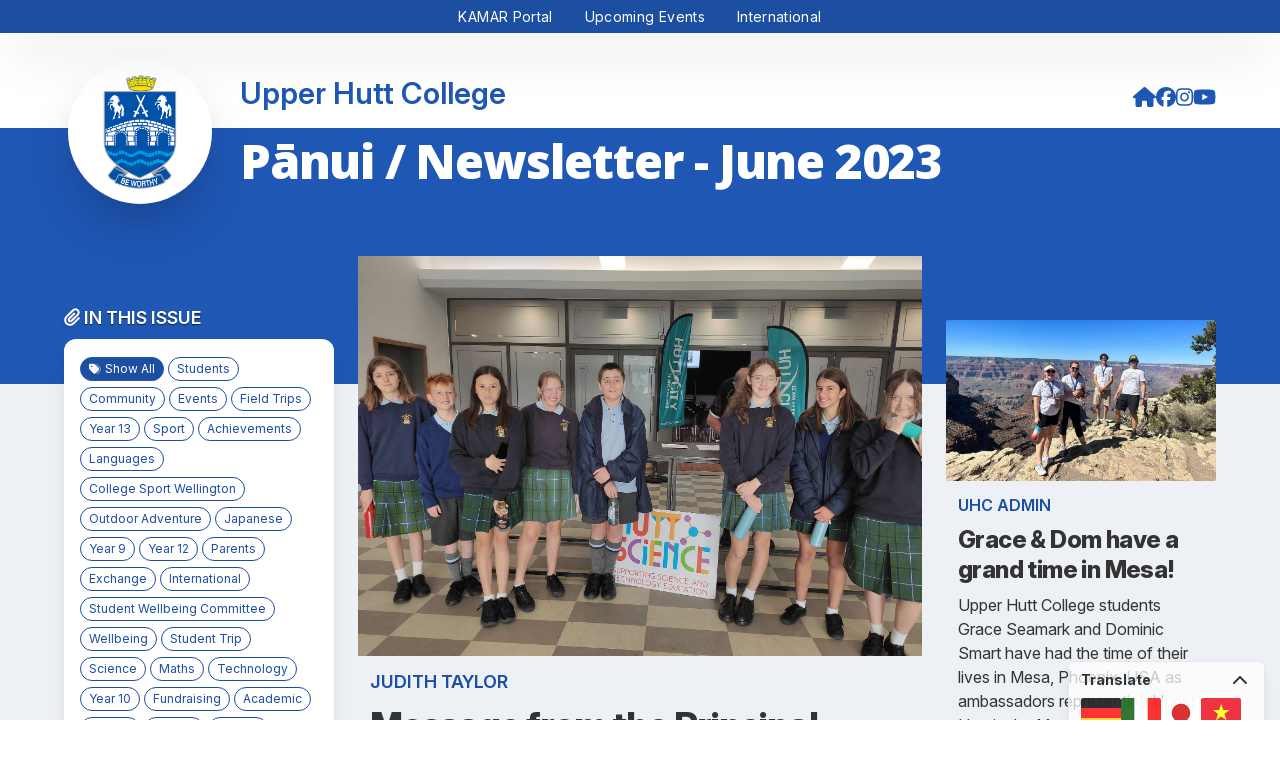

--- FILE ---
content_type: text/html; charset=UTF-8
request_url: https://hail.to/upper-hutt-college/publication/c4TU8f9
body_size: 120562
content:
                                              <!DOCTYPE html>
<html>
<head>
  <meta charset="utf-8">
  <meta name="viewport" content="width=device-width,initial-scale=1,shrink-to-fit=no">

  <!-- FONTS -->
  <link rel="preconnect" href="https://fonts.googleapis.com">
  <link rel="preconnect" href="https://fonts.gstatic.com" crossorigin>
  <link href="https://fonts.googleapis.com/css2?family=Open+Sans:ital,wght@0,300..800;1,300..800&display=swap" rel="stylesheet">
  <link href="https://fonts.googleapis.com/css2?family=Saira+Extra+Condensed:wght@100;200;300;400;500;600;700;800;900&display=swap" rel="stylesheet">

  
  <title>Pānui / Newsletter - June 2023</title>
  <link rel="apple-touch-icon" sizes="180x180" href="/apple-touch-icon.png">
  <link rel="icon" type="image/png" sizes="32x32" href="/favicon-32x32.png">
  <link rel="icon" type="image/png" sizes="16x16" href="/favicon-16x16.png">
  <link rel="manifest" href="/site.webmanifest">
  <link rel="mask-icon" href="/safari-pinned-tab.svg" color="#5bbad5">
  <meta name="msapplication-TileColor" content="#2d323b">
  <meta name="theme-color" content="#ffffff">
  <meta name="description" content="Message from the Principal">
  <meta name="generator" content="Hail">
  <meta name="application-name" content="Hail">
  <meta name="author" content="Upper Hutt College">

  <!-- Open graph metadata -->
  <meta property="og:title" content="Pānui / Newsletter - June 2023">
  <meta property="og:url" content="https://hail.to/upper-hutt-college/publication/c4TU8f9">
  <meta property="og:site_name" content="Upper Hutt College">
  <meta property="og:type" content="newsletter">
      <meta property="og:image:url" content="https://d2u4q3iydaupsp.cloudfront.net/bWNnKtP7tG7zh9PUzPGEx2XCwJiG6KtIKLqyhPxLepBVzkgNjZ7fJgHLHUweWavhvOz0vz78qlFC4El4Dfa3XJCqGmYYTTupce94rlt5WaF4mbkxj3uDEqJz3DYT5vm6">
    <meta property="og:image:secure_url" content="https://d2u4q3iydaupsp.cloudfront.net/bWNnKtP7tG7zh9PUzPGEx2XCwJiG6KtIKLqyhPxLepBVzkgNjZ7fJgHLHUweWavhvOz0vz78qlFC4El4Dfa3XJCqGmYYTTupce94rlt5WaF4mbkxj3uDEqJz3DYT5vm6">
    <meta property="og:image:width" content="1000">
    <meta property="og:image:height" content="750">
    <meta property="og:image" content="https://d2u4q3iydaupsp.cloudfront.net/bWNnKtP7tG7zh9PUzPGEx2XCwJiG6KtIKLqyhPxLepBVzkgNjZ7fJgHLHUweWavhvOz0vz78qlFC4El4Dfa3XJCqGmYYTTupce94rlt5WaF4mbkxj3uDEqJz3DYT5vm6">
  
  <meta property="fb:app_id" content="276830892475039">

  <!-- Additional metadata for Twitter to provide attribution and nice display -->
  <meta name="twitter:card" content="summary_large_image">
  <meta name="twitter:site" content="@HailSays">
  
<script async src="https://www.googletagmanager.com/gtag/js"></script>
<script>
    window.dataLayer = window.dataLayer || [];
    var _paq = window._paq = window._paq || [];
    (function() {
        var u= 'https://matomo.hail.to/';
        _paq.push(['setTrackerUrl', u+'matomo.php']);
        _paq.push(['setSiteId', '1385']);
        var d=document, g=d.createElement('script'), s=d.getElementsByTagName('script')[0];
        g.async=true; g.src=u+'matomo.js'; s.parentNode.insertBefore(g,s);
    })();
    function gtag(){dataLayer.push(arguments);}
    function matomo_tracking(){
        if(arguments){
            //Matomo
            _paq.push(['trackPageView', 'organisation_id: ' + arguments[0].organisation_id + ', ' + arguments[0].tracking_type + ': ' + arguments[0].content_id]);
            _paq.push(['enableLinkTracking']);
        }
    }
    gtag('js', new Date());

    // SEO Widget Helpers
    function htmlDecode(input) {
        var doc = new DOMParser().parseFromString(input, "text/html");
        return doc.documentElement.textContent;
    }

    function shortenText(str, maxLen, separator = ' ') {
        if (!str || str.length <= maxLen) return str;
        return str.substr(0, str.lastIndexOf(separator, maxLen)) + '...';
    }
</script>

      <script type="module" crossorigin src="/vue/newsletter/assets/main-92b357be.js"></script>
          <link rel="stylesheet" href="/vue/newsletter/assets/main-c88a77ef.css">
      
<script src="https://www.youtube.com/iframe_api"></script>
<script src="https://player.vimeo.com/api/player.js"></script>

<style>
        :root {
            --org-color: #1f57b5;
        }
    </style>
</head>

<body class="hct-publication">

  
  <div id="app"></div>

  <script type="text/javascript">

    window.HAIL = {};
    window.HAIL.noindex = false;
    window.HAIL.canonicalURL = 'https://hail.to/upper-hutt-college/publication/c4TU8f9';
    window.HAIL.organisation = {"id":"S6EHb5P","name":"Upper Hutt College","description":"","slug":"upper-hutt-college","email":"office@upperhutt.school.nz","email_alt":"","palette_brand":"#1f57b5","ga_code":"","pixel_id":"","website_url":"https:\/\/upperhutt.school.nz","portal_url":"","notices_url":"","homepage_url":null,"facebook_url":"https:\/\/www.facebook.com\/upperhuttcollege\/","twitter_username":"","youtube_url":"https:\/\/www.youtube.com\/user\/UpperHuttCollegeNZ","instagram_url":"https:\/\/www.instagram.com\/upperhuttcollege\/","linkedin_url":"","privacy_policy_url":"","terms_url":"","avatar_url":"https:\/\/d2u4q3iydaupsp.cloudfront.net\/WXKXs1IqnH5TE7tYA89A3xl6AI3S0gNvbRsB0xJhtw0RKJorH6ZTEKQ8CP9nobtxdIXX1ZOP7dVWzJKA94PeARgHH4szYbzp2doId2J5MxqrcyfZFEs996hHm4rojTfr","small_avatar_url":"https:\/\/d2u4q3iydaupsp.cloudfront.net\/BCjRmbIFo2FMXILOCY03MTHAqJerGxtRPvYWhntb0KOa1thyVER0Gb9TkCOPpUNRRh1lWaMKhVPoFGOKi9W0gEhLlCEv6oaVkly5kaWBM4QwKnYDjStQaSEq3M1Gc5of","country":{"id":"NZ","name":"New Zealand","currency":"NZD"},"industry":{"id":"ES","name":"Education \u2014 Secondary"},"industry_settings":[],"license":{"id":"1","name":"All rights reserved","abbr":null,"type":"all","info_url":null,"image_url":false},"physical_address":"Moonshine Rd, Trentham, Upper Hutt 5018, New Zealand","physical_address_lat":"-41.1259948","physical_address_lng":"175.0402951","postal_address":"Moonshine Road, Trentham, Upper Hutt 5018","phone":"+64 4 527 8749","fax":"+64 4 528 2491","google_calendar_address":"","ia_page":"","subscribable_connections":[{"id":"MhxChGo","name":"Hail Testing"}],"subscribable_mail_lists":[],"sharing_enabled":true,"cw_tenant_id":159,"cw_sending_address":"Trentham Upper Hutt 5018","ai_settings":[],"ai_usage":{"requests_this_month":0,"plan_request_limit":1000}};
    window.HAIL.articles = [{"id":"uzD1lbU","title":"Grace &amp; Dom have a grand time in Mesa!","author":"UHC Admin","show_author":true,"editable":false,"lead":"Upper Hutt College students Grace Seamark and Dominic Smart have had the time of their lives in Mesa, Phoenix, USA as ambassadors representing Upper Hutt in the Mesa Youth Ambassador Exchange programme.","body":"<p>The Year 13 students were selected from a large number of secondary school applicants in the area by the Upper Hutt City Council to attend the three week adventure in the land of the stars and stripes.<\/p>\n\n<p>Every day saw our students doing something completely different. Grace's favourite moment was visiting the Grand Canyon while Dom made the most of the opportunity to see one his favourite comedians - Theo Von - in a live performance.<\/p>\n\n<p>Mesa students Melanie Goetter and Jake Smith hosted Grace and Dom, and their hospitality will be reciprocated when they are welcomed to Upper Hutt and the college early next week.<\/p>\n\n<p>As part of their adventures Grace and Dom were treated to all sorts of truly American experiences such as:<\/p>\n\n<ul><li>Going to the Seton Catholic Preparatory  senior prom - great timing!<\/li><li>Saying the pledge of allegiance every morning under the American flag.<\/li><li>Shopping at Walmart<\/li><li>Dom trying a burger with four different patties at In-N-Out<\/li><li>Attending a county fair<\/li><li>Driving to Disneyland<\/li><li>Seeing a cactus that was several metres high!<\/li><li>Trying a cactus steak - evidently it tastes like asparagus.<\/li><li>Seeing live bears<\/li><\/ul>\n\n<p>Also as part of their time in Mesa, they had to get use to having scorpions in the back yard - a challenging prospect and a lot different to Upper Hutt!<\/p>\n\n<p>Upper Hutt College and the City Council are looking forward to providing an equally enjoyable experience for our Mesa guests.<\/p>\n\n<p>Grace's advice for anyone who is fortunate enough to be selected for the exchange is to \"try everything\".&nbsp; She plans to definitely go back and visit her host family in the future.<\/p>","date":"2023-05-26 02:00:15","show_date":true,"location":null,"location_latitude":null,"location_longitude":null,"status":"published","created_date":"2023-05-26 02:00:15","updated_date":"2023-06-01 10:48:45","average_rating":0,"attachments":[],"sender_organisation":null,"attributed_article":null,"blocks":[],"default_description":"Upper Hutt College students Grace Seamark and Dominic Smart have had the time of their lives in Mesa, Phoenix, USA as ambassadors representing Upper...","org_name":"Upper Hutt College","user":{"id":"bvOP3eQ","first_name":"Peter","last_name":"Blank","avatar_url":"","cw_admin":false,"last_active_date":"2025-12-17 21:54:53"},"videos":[],"tags":[{"id":"pPAuVzx","name":"Exchange","description":null},{"id":"bdtUB8D","name":"International","description":null},{"id":"0TnztsX","name":"Year 13","description":null},{"id":"yCvSwMd","name":"Students","description":null}],"private_tags":[],"images":[{"id":"uDWjuNR","file_150_square_url":"https:\/\/d2u4q3iydaupsp.cloudfront.net\/57JI8YiX5nAJmqAbKIjFA7eC1r0fzwOycWRgQM4D8KopvOSyEqYiBUCRdzheejvAACroge5S6vVrwfzThIhzLzmMFFMVMk8ykHqajvGay8VG8DTN9cskpmJmMxvGIfJL","file_500_url":"https:\/\/d2u4q3iydaupsp.cloudfront.net\/7VwChrDmdOKzf3ctBWhA6H03Z1JnTiLaULZzKYUOXWNu0qZaakwuapt7nXBu5SBsk8kn8QqBhVDhyFVRZZ6PNFyTjYSINzqLQK0njT6eNnaI94Pvnho8nuV1L26FGMZ5","file_500_square_url":"https:\/\/d2u4q3iydaupsp.cloudfront.net\/RD2YrECSQXShydVJnvuKWG0jbf5YnwL69dfheXffApPgPHMKJMNGclmuQC9GpUa1ukgEdZ24ouStq9tpZuDun1ekTcStQO7nWijBs4cJ6ZZotHw8QbE6HEuddqiiBucg","caption":null,"people":null,"file_1000_url":"https:\/\/d2u4q3iydaupsp.cloudfront.net\/ZH4q5HKHxWMumcmxMbyyiUB3vjAiKeEsCBDlswd8ziZoSPQLo7KsE36u8dTmMx47rpfqOHeCzLzlvogsSav6DpUmT676VypKan3RkIkCWVECVhDESPtqyM5TlrbgHpz6","file_1000_square_url":"https:\/\/d2u4q3iydaupsp.cloudfront.net\/JAWO7GsMf4WYbwhNXCZHCFKu7OnUn1pUkJ7jPrW2omRETlWBmH7EEizywpKLafQG0AkKRAaqGnaGPmrQr68FyFlnH1OnQDIIBRFbq1VeZFAgrO8GkWhop07TJCD3jpWD","file_2000_url":"https:\/\/d2u4q3iydaupsp.cloudfront.net\/atsipGgtWBXk53bSHfB1zA3Gzb8EwaJL4ptvnKKUJjWhtu8MtZh4VfAP12zY5JiB1C1ubQ7uE4NiJQBR0CBczqAPeyhoKKhCKWvq3bHiYJNRIAClGEV4Z9SNESMiJupc","original_width":784,"original_height":784,"focal_point":null},{"id":"RJqwRMN","file_150_square_url":"https:\/\/d2u4q3iydaupsp.cloudfront.net\/uSO24985uxPMOg9Kk2p8IKQfkj8X9xEHbouIeqMmefDRrNjzfGN4GtzEXWtPBhNQBNG7jU6zzGnEZnoBF8tMb3y94jZ1n1OQ2hRXcxykYSYH37ZO6MkamfTPp8V8SFMN","file_500_url":"https:\/\/d2u4q3iydaupsp.cloudfront.net\/vW7qqK9w2qdRCfLCAfQWIsYBA01unNZgZHcdGZSzVUWctuMRWcARTyJ1MnMAnzfY51yw1MjFtn3r2ElSZwB7sZGL01IkZezlMcgQbgxDgTlnWB6otFnrakoaHBbx7I2s","file_500_square_url":"https:\/\/d2u4q3iydaupsp.cloudfront.net\/Kih0xxLerdAgUhErYBeqkuXxlEfnDNwOhbPlquZQmECquO8RDQ6GoCyx8qtXBOSNVghiPDplRQfTlXP0x3HIQweGmihFlYs1GPCKTLhrfhG4AV00XuHAZs1jE9xinuCW","caption":null,"people":null,"file_1000_url":"https:\/\/d2u4q3iydaupsp.cloudfront.net\/p5rcjn5yRK6s25qfX9B3h3TtPnwcnrIcOG6dtlfPcOgOGm7A2onmA5BsKU1zdomKeG73KiwW4pQXVfH0xzcUOuHks6i8ejVBrYvVy8yVxD89tInvkDxUjzict4HbdOQG","file_1000_square_url":"https:\/\/d2u4q3iydaupsp.cloudfront.net\/AVXIPfmu1z3R6a7KmOwnpLXm1u5KrGh3vCX7AWiws7FwfE3F86EHaQQftHb8ayBX89iiyfBKqvCwXxsNBig82lsLg5YXeIXw87OEuetJUYlHlfynWQ81ii0HiGExLLqV","file_2000_url":"https:\/\/d2u4q3iydaupsp.cloudfront.net\/Qscfyi6yXO5Dk7nDkEqdVG2q8r1M8nkt3W8YGNYLfcEsb7kFWGiGsCpCDkJddU8iKxkXaYFltjXApkIyTWC0LSsijXiVEIoo0jTPur9PysHYDIkSUEUWMcIGwtpzeQMV","original_width":1275,"original_height":762,"focal_point":{"x":611,"y":235}},{"id":"hnjgszG","file_150_square_url":"https:\/\/d2u4q3iydaupsp.cloudfront.net\/86YYlfkM3SATNRPiZSCRJlMMXKeCj8Dy151bPBza0Bzg3a5ZASPFje1nvcJF5rqM2qLwV9elMg2mp8y80GCrj56Km1IfgL11vGjwAkPBlxVyG8zpPDbFbtiSEDpSigLL","file_500_url":"https:\/\/d2u4q3iydaupsp.cloudfront.net\/USLgEWfURjilRn2RdYGFgTWEPu83VK0IQiJ3Ikeo0Idi3MXRp2nW6VgijQkwQcjl9l9nrEP4O0LUd5DpM231ZUdOGaQrt2n7iSemFza1qGozsfdHpIbOZUmKB1dtF2Ih","file_500_square_url":"https:\/\/d2u4q3iydaupsp.cloudfront.net\/8LuxSZlb7KDssOfr3bt1kLLYkreJ4ykmtRK0vWmQgvMtXJH5jE3ZG25JUBix25qEFGGh3TaW65duXkTBrKkwlDBQsGBBtBilwBh9mN3p52jq1rCVDzkMpKW70VIS7XJ5","caption":null,"people":null,"file_1000_url":"https:\/\/d2u4q3iydaupsp.cloudfront.net\/GUcwxtKaHfnY77CGUBaudPz6y7CvLgJSqhbAIiaGCI0Zb1NHiS3ByXc33R39XmycLxAj6z4aSKNvexkqfpC4VFzk2GN79lzxELaGnf8WsmiKfJAxHn6X3aHKdHNxXH5N","file_1000_square_url":"https:\/\/d2u4q3iydaupsp.cloudfront.net\/c3uEc284yCYKMxwZhcKfq5HsKfwwyhfhoRTGwwLtRHlAvWQEjBCniKrCKXnPpyApqGVjOP6sL3bf5Am3mDvViKqX0mIXPelmyvtYkLwBk0dXQmiKLD7p20Ko4tp9cyOO","file_2000_url":"https:\/\/d2u4q3iydaupsp.cloudfront.net\/8htj9uNtSF7bZaIJMFyA4x4lTe0mJehbUMOSjdWC2S5Jd0W7zR5EzKl5VvocGpofkqAw4JHI1CjPwRJOfrOjIwVUk8gQcLRD41nuRARKPOfVQSrjGAgJjkPb1f9MB2MR","original_width":1170,"original_height":738,"focal_point":null},{"id":"BKpSy47","file_150_square_url":"https:\/\/d2u4q3iydaupsp.cloudfront.net\/RPPP0U8kwlLwVKAwlUn8m6nPVs1bzFlO89RscAZ7faUo7wSYL8VPGNmxstlgoFSREAwAdQPgycbaPzC4EyletScPFavJAjMrc8SX6OBXzRueAMDblvvtS7a5wfHxBBc8","file_500_url":"https:\/\/d2u4q3iydaupsp.cloudfront.net\/utZ96ONzkgUWaATm8MX2j8oDoU1iUhX1IGClWTEsV9oAut6u9dhxW5ZHJbdScmRT3aj1UbQwRWLs7e81PeAgK3DpVWJNPywxr1cr6n2AgfaGuHJQtIXoFHyYSc7O6KrX","file_500_square_url":"https:\/\/d2u4q3iydaupsp.cloudfront.net\/lDWzfUEIx8CcbX2GZ0eeLhSTikEK31IUyT9kFIXsN154m0SsldU7CsVN4dvFQ80YyZ3aXQ9mID3sNFs3iiIzLLJXngQCZLQp5r8QZQMkdU8UFInTJTevcRgdmDiAhBH0","caption":null,"people":null,"file_1000_url":"https:\/\/d2u4q3iydaupsp.cloudfront.net\/O6uXJOg8k4Lc7aVJs4OWK5zcESR0lOhCpZGsuLetznhDQwgwT93cYnhGOXQ9WAXJeLmvGvYsOyWNiC3n4FEHYiNKGBnDeQ7E21nThhOyrcODu3qhzwqEMBiW71CGyaYl","file_1000_square_url":"https:\/\/d2u4q3iydaupsp.cloudfront.net\/H2INMdY6uON3ikqRUVArxYGUv5H314639olcXM7pfkZdhca4asrGYGPOwDx047Dgytm3rUdBqt1JIe7niHe8iSVO7tG15gFO8bHrL4ZF3rWPx04G17HviYIM9JoEDRDJ","file_2000_url":"https:\/\/d2u4q3iydaupsp.cloudfront.net\/tQlkM1ORyd9Eig3YdN7VCCBpnjCawEnEPQdq3MdWxzcKw9iw70ZGx3tl7q7Xm8j1XzqvbNlkSe1wKcf1RAMMzRtjM8AI0k8EUf0zZCv5yERDQhzrMR9XJcnmmzmpMrpn","original_width":960,"original_height":1280,"focal_point":{"x":277,"y":1127}},{"id":"f6yKHeZ","file_150_square_url":"https:\/\/d2u4q3iydaupsp.cloudfront.net\/wItE6UOlHBFPLWNzIPqy3eqf7GI63ROWyWsrZwGKJHJF6adfyqNxuIinlhuAUwbIeL350wzGOdeiZExE2HvtwebMh0Rt8wXA4lwrydaTzXLkOD8QIkybSAGTdNz6CU2p","file_500_url":"https:\/\/d2u4q3iydaupsp.cloudfront.net\/76kEUhqRZLjiZN3PKcNBzZoIDxjsZuJNX8LtvlDlz6vpGov08A5Cmu17XFGvNxkbnMOgym2ffRf5wIvOrSXgq6gH2Tv8x7CEzWrdFaQSET2HyeNi9XB9SBV3J0f7juYo","file_500_square_url":"https:\/\/d2u4q3iydaupsp.cloudfront.net\/dwBLeNzEf8SXeu0Wdb9G2j9nMMvV1OE9aB1n1PytmvFKF2WhT0loN3zlQyqqAG7UiDxKU3Cs6BPJaH45FxAHuC935GSlIMtGvcEkD5TGhfnLrmQ9st3SpZ0BCYkc0ALx","caption":null,"people":null,"file_1000_url":"https:\/\/d2u4q3iydaupsp.cloudfront.net\/oJ9gVDRD4ELPQ9ziejGLjhnwG03L0A2WcvNMn6Pac6Y3Md8GqHe7V36D2JjWpWeRAh8xILnTswvoczrdtlkdYqaNfTrQwI54TWa6l8750EYlAOIBXH5mvPfXBpdR21JA","file_1000_square_url":"https:\/\/d2u4q3iydaupsp.cloudfront.net\/z7hzQSO2xDh03ANm4ptjz43P6FhudQ6z6xFVcor8NgJKLj53sg3pi3wmJWcvyjBNjJUBbVaPpPt9iBhe4Rjp5AYD2w89I3ezP6tQjQWdE103x4YLgTj9rRCvGhBjUSLj","file_2000_url":"https:\/\/d2u4q3iydaupsp.cloudfront.net\/wQspBRtyN9BEQxEiusiNdXbSCIw2N2ygTdhtQ4SvBEiGoa7AUc4OU0LScCrvfmbH9YrqG3W4d7tN9RW7TivKLwxhZYQO0yhTaJg8UZc957lhlTI5NECxI0e8QCzXkKPz","original_width":1024,"original_height":768,"focal_point":{"x":783,"y":290}},{"id":"Jb6N4qm","file_150_square_url":"https:\/\/d2u4q3iydaupsp.cloudfront.net\/cTk1cRoZEwpKn2WwIhY3ccSHmtbLLwmLED1ATcjdAsle8fk27SlAs33pxUCjxi747cCz5jlD0IcFRHuqF6qdpzEWRrilt5cbv52bd0cWJlgC4f66Bmw7PopjtbUtxxZB","file_500_url":"https:\/\/d2u4q3iydaupsp.cloudfront.net\/dwWE5tstFUl3ApGrHcVVp0faJMbm8NbeXpc10kvbmCTZOEl8fPYx18bMxhrI3dpLtFCHrJz49zQFJgFWvy5lb0C97KFPS2664tbGfxobTKtaokdiA9DTjsmCIyJ3ldhy","file_500_square_url":"https:\/\/d2u4q3iydaupsp.cloudfront.net\/4bZT1vH5idtsVLP80xJ9VW9hfi3NrttnZViOfKDRs1QkglGN72ZcvKBY5b69JxxVHintmBAXAxs3V83qwPfRCoJztv49sGYO03wEmp9heTMphrPVdU39BP9oOHJQulBm","caption":null,"people":null,"file_1000_url":"https:\/\/d2u4q3iydaupsp.cloudfront.net\/8ttM1PEiZbist29dZHPBtcvor8Ld3gjLYLIIfd8FHYc4dHnKz4tBQNKrYg6CyG92heH4PTTN7weJ2joKkeLj9txWYwsGRHev0ZaFCcJ5K62i3B9OpIpBKVOWyJIOFEpS","file_1000_square_url":"https:\/\/d2u4q3iydaupsp.cloudfront.net\/VDZCYGZMQ0FLH4UigQbC8xaciwt8L8OGoD58o35vRVRFR6k4XsMr4cL2lr7S0qYPiMWdWBBs5cf1v7FShb15iTmBw5amA9ndXRyeBQ9ipX7oPvvdR0ik3uufP7r3ggEx","file_2000_url":"https:\/\/d2u4q3iydaupsp.cloudfront.net\/LsBQTCouYBTLhFkagyF7uLaf8cOMRnSbJK13dpipV8mrqDJJCblHluPGcNQFIVOwWo1duB201DtZWhlrkcunIQuUZdDNX91HObNKVP3XJKItgZNH1N3rp4lvCeALeoF1","original_width":1280,"original_height":960,"focal_point":{"x":741,"y":284}},{"id":"folfKPp","file_150_square_url":"https:\/\/d2u4q3iydaupsp.cloudfront.net\/Injr3Do2LXqiuVb7pHETFqQhu9WKN2iQQYwdJ9JBU7JxePP9UPbOEWw8LVcXzyQxIDXxL5UEjdnmG9wBiiz828Q3VDDNzUr0O63ZQT8fNfbUKm0pXNKRi3xTPI4CjSlr","file_500_url":"https:\/\/d2u4q3iydaupsp.cloudfront.net\/YuwczI1QFNmwqfjkvWiFzLZ7XDoflf9iHlXMczEITyZFhoQGP4cpCG3zaFVyPGXPKjgly8MdeBXjLnIvryVz9WUBMYwiihea11tD1AX3AQU3GP1tim33z2D8WWhVV2IG","file_500_square_url":"https:\/\/d2u4q3iydaupsp.cloudfront.net\/dL7MXKL26KJTerOjQ8EF8g8vamB3kjdpdpD3tvgdj3xYSTT9myx36WonTCeB95npKQYotgpwqSuKVmPQ0m0FZ2dRzEXzmth3JK0ZyClH8kfy2knqBjTP5kWJCY7YeWhh","caption":null,"people":null,"file_1000_url":"https:\/\/d2u4q3iydaupsp.cloudfront.net\/dDPqrbrZEvbOT3QsH2NDgS0e4LrpHvGp5frmzesh0QV89jRK6aobn1jxa8ijNFPJdhRGwETuWoR89ApTlJMGeue39pLeWrnJNTMKQnEjqZoWQowbj73J9cQlf0QnveSu","file_1000_square_url":"https:\/\/d2u4q3iydaupsp.cloudfront.net\/AOwKtGaVptsFqMPrvKAgmdmxGNu9eYJCsRtEnZfmRqYFBWNHBB4SbaEfKHzcCXND4yPVN7wgz1PyFLHg3CE22VDeXUomtpc7nI0flFf7zP3RHXYs5xPfn6fk2Pqyhtz2","file_2000_url":"https:\/\/d2u4q3iydaupsp.cloudfront.net\/JaITW1JmHSjQx5dYrCJCjWAMjMSJ26UcCd9e94wK9nJH9PdXjplNGeNjwd1rjetEWhu4pDSJhk3dDOXopoZdXaBSDCLcLWuDG7IzavD1JJ7IW4gHjEDSobBll0t0OuwJ","original_width":1280,"original_height":960,"focal_point":null},{"id":"ZFg9caD","file_150_square_url":"https:\/\/d2u4q3iydaupsp.cloudfront.net\/T7DWyaqRGkQln1zW2MBEUZPCmeswli8rEUog4dR6ZHXI24YEJI91MIsPahoKGFI8RGk3S4glOShSyMwI0dShwteWKfj2HNjuPqwJkZsfv6hTSZrMsOfKc2TI9qzicuYi","file_500_url":"https:\/\/d2u4q3iydaupsp.cloudfront.net\/AG26vEtEK6uI5ctB8fvYxJYQA7H4QTWnVUJZYI1aYOYNuVhGlIKB7384FD5gvdcgzBci25FUvhRVFyK4f0Ng29sOkYyWrD6bQWoZU0rPofNTu46J0LnFfVI9POfxAs6i","file_500_square_url":"https:\/\/d2u4q3iydaupsp.cloudfront.net\/3zCRRoeNAT1qN5oWnEcJ9BFaM5KuxYJyGKp1SMaoGloJ8eq7NRldOKuo4WYPFb7iG6vLd9BZTHwdLkLW3UFhlvXAH64SZNCuxGbihBLTOfYAfrK3Qfk5QHUHs8qZdunc","caption":null,"people":null,"file_1000_url":"https:\/\/d2u4q3iydaupsp.cloudfront.net\/xdIlRupgRiy4QNP0qUWmeirlDIAIHoLgJaaswkD3dMvQfCOS2NtFPVRRcYxqVpnlvnUW0TdJdhE2SscQtGhduzGTW9AVmNb881xVbcaBM7IssFePdI7NiEHpWoFOnUcf","file_1000_square_url":"https:\/\/d2u4q3iydaupsp.cloudfront.net\/cQ1aoL9ZGxl44uBAcRCV5xvjtoQgrS7NB5PyGalXz0p5eoAW5Aoiv0xwJ3I6kb6RvzfdZdlyEKCJ89T7Ru15zWrPGxLkk46VggDhAi69Le9lhVVVX2e9Tg3wXCUU0vqR","file_2000_url":"https:\/\/d2u4q3iydaupsp.cloudfront.net\/2dixJnbG5jFC7W45Db22NxBa1CuD1ZdiN2rjK9VgYQN81jmyEAfcZ9DwR2GA1pBBb5O9MkbqKNgTevQpAhqmLhjTDRoRH0XpzQOScLZwBtNBjh67skyIWrSTncL4Sb3N","original_width":1280,"original_height":960,"focal_point":{"x":792,"y":367}},{"id":"HwuiCi9","file_150_square_url":"https:\/\/d2u4q3iydaupsp.cloudfront.net\/bZ88z7j6jYyDElLkPKsBOmSA72gOcOvpW6jB8wKTrlgK14hhVdOI0H7FOh4YL9NKG3C7ycZpYgfDoF2M1zvzjCJvnYXJmsb2WaDyKbWvhcBO1gGKe3iCudt54d0McM8i","file_500_url":"https:\/\/d2u4q3iydaupsp.cloudfront.net\/JLJGioQSDjZmXU7ofM9XBmxCMYnqC1iC756S2Zv9ApBH00jkmL6toWMvvZUIMIAyURX3s5Xn8Z8tsHsOxiOcNn2yuqJPtJQJAfsifoqnQxiR4eKTHSemHXrHqLEdIHNN","file_500_square_url":"https:\/\/d2u4q3iydaupsp.cloudfront.net\/vHB9lvC8WdpqaqVqgRk5YAw6few3PDzfEIhyuwZIw9vDwzhTZYvZCnnFYINLOc60Mo3WEJLWSGkOr929IPSPeOvKHbQlgeIYcHiHtMpTjjgj0vk9MvmtqevjuVwvtBBO","caption":null,"people":null,"file_1000_url":"https:\/\/d2u4q3iydaupsp.cloudfront.net\/lXDETfd1rTVehYAb66FYBzgbnGpxID5jJloGhWY3V2SoKP3c16VhCLBTW1n8OCFk1ztVBC9kwDPBllnfikBKCWyzDJWdc6MpldhnMf36Y3znpJgj44ox8iwaI2VHKjET","file_1000_square_url":"https:\/\/d2u4q3iydaupsp.cloudfront.net\/ea0ikTq4MjoqymP76GvPvTAyT0xuNcoIQcYwPUOqglBTEVja2OvuqBWJvVQltYBLo2A5vvAG43qgCa8kjBqkQPnwduHdo9dK57QtHH97Uy3kGB4NtfyP4a0KmVyeEx5R","file_2000_url":"https:\/\/d2u4q3iydaupsp.cloudfront.net\/w3kfD96ywTKCxWFeKKU2yezZOSlz95K7fBtI2r2J3mZgEq0BFTE88PWiOpz5dfTQcGh0bvDNoW3805oN58xKD6qk3PMB7D6mXZKmb3gnBGA1MUzO8dovZhDGgvvPNPvU","original_width":1079,"original_height":808,"focal_point":{"x":741,"y":468}},{"id":"mT9djuG","file_150_square_url":"https:\/\/d2u4q3iydaupsp.cloudfront.net\/JgXrNlohUow4hiIwvxggVH9HCVQm4yBTr4P3SyxE5afESDBFdoK9dnHMkTSpGMtqpfuBhZBmGfGrQR9bFgLVLMqEGeVdjUitC4noVAdZ7JYsXxQobGgetrSWBT0AFvnS","file_500_url":"https:\/\/d2u4q3iydaupsp.cloudfront.net\/XxzrvPTzTBFCFd9fOONAZRx4TBFZKY7sjqEYG0J3ed9vcvMc53ReB7XYOQ3Mk58bxeM8AO4jVS5nDYMwW5bqrjXIzrYWW2lOeFH3ByuDvZs6wTzAOXkvyl2hvOjlEnti","file_500_square_url":"https:\/\/d2u4q3iydaupsp.cloudfront.net\/nF3Gr3IcSkWXgLLLPVfR4tonIl3kmMjQKjNKBVE2mtonOIbYXO6AdgjJeznyVw88nJ9V8d6KVx8BaSyjlQLzxIwEBqvHYhWedDD8RgOF8xagjw3X8IoMv2FVHi8l5oPX","caption":null,"people":null,"file_1000_url":"https:\/\/d2u4q3iydaupsp.cloudfront.net\/IUNnLe17jQO6Z37oWjNH59USgLfwCDktdLkLw8ofQmNOVpN2K376muMj7IzP3B8VkwmNHEdQitrpWvH8GU7ynwQGhLUDcXMF3iUHFwOcpNBo6roOCMX2lbcjyz9tfsF5","file_1000_square_url":"https:\/\/d2u4q3iydaupsp.cloudfront.net\/iVB601wMnutYrHocQ51G4O4uxbpoSe0wODDFHrRFF3FU2oF93XTU9QGMRCMZpxbDfDrrzPqchnQqBztUeglPSyzCXtKHo9Ty6bksAfc5J9tnEMyaWtG8jw6W4kvYXOiM","file_2000_url":"https:\/\/d2u4q3iydaupsp.cloudfront.net\/UF3kfpaM3ZEZ7ZDb8PeqJwP4m75yIZQCBz6mcANQexJ0fDc822ysbpfK8EIfA2yQNOvhEIDNaawxBBA95LM66NXSoo6fbFYRuKWLhHmxm3gmuz9vT00GwhquMCfDTlzM","original_width":1079,"original_height":1436,"focal_point":{"x":383,"y":299}},{"id":"k14RYHJ","file_150_square_url":"https:\/\/d2u4q3iydaupsp.cloudfront.net\/S3wzDBcGWAwaGvfvbEBp5nb9Nwcr5oT8RKbmkh6eUnQolyr0M4bQrTs7seRSvoU71TOKf1xnJhd0d27DAGAGvY8ntlRLo3AuQpIZdzppsY98UH7azr04QnQTMDyKahfM","file_500_url":"https:\/\/d2u4q3iydaupsp.cloudfront.net\/sPXGveRDzfmTs773b8LnW1QQp6dBYYCM8d7GDSqwyhQDUSVomkmT2S0vYXJW1sUEJMcnbngYrEMoVRXcucB01kNRnlsoR53fiMrL6SEQIXa1YksLgBTDq8LsxJtHEGhs","file_500_square_url":"https:\/\/d2u4q3iydaupsp.cloudfront.net\/9wAnVuQiOvHSRe9H7dtalbZmuhfFgxUH1qSBcjikhHDBvvX4aJuUcB9hc0J3v5ZXEHJ9xuENgOc7aQiVOouLzYNAzZCaT4oYN6YkPPswu87dH65KMk75UnRG01Bs43Xt","caption":null,"people":null,"file_1000_url":"https:\/\/d2u4q3iydaupsp.cloudfront.net\/0D7CRgjJqHP1q7shBBRFuLORcjTtdtZylbLvAhArBLsUvHoKHAVnWslIPNYMkQz0GImwUidDIi8JQuaHEZMENKeTYiIYFIvk4CD5Heke1BuhN574Ovrm1Quu7G9WgH0M","file_1000_square_url":"https:\/\/d2u4q3iydaupsp.cloudfront.net\/sOU6ekoczbRprykYJZB1hongq3kIcUAtLpBA8ZWn8OUqKrWmp52xy3F2rOFyxOfSJmq5mWfh1KjPXOaD0iXWKXnjonTur5vwVB2B6GV6cxSjixYARER7cxpgFv9Jhgx8","file_2000_url":"https:\/\/d2u4q3iydaupsp.cloudfront.net\/w9ia1kMvXP76sQNCORIwEfmUpX06rkLBVep7AM7I31zR7jHfeARqYHBXAXyfQYBBqSzq6SFa3NmjtYbwcuEJnBV2tS4CbzRkdGq5RdJdP62GWvdKLPm0JmUpFrzlLRtV","original_width":1079,"original_height":1450,"focal_point":{"x":722,"y":184}},{"id":"jSxxcuX","file_150_square_url":"https:\/\/d2u4q3iydaupsp.cloudfront.net\/VrdKBiSB0Wrx9LUQNfc111j0z8jJD0DcfvjiTxTN4zLpCN63kvldgjYs6ceDk9nGgl0CJCX6c20vHKhteIV67RXDasXOCMLifUrD8ap7h8n7uzpNfqNpdfEklba0bfyv","file_500_url":"https:\/\/d2u4q3iydaupsp.cloudfront.net\/RyBlur8q2KNmmXNDK8isq3cr6YBE7Us8KCy12SfgDAJnOb24mr70O2pMxmCXdDlvlHSwxID28FWUHLgJrvKh2Rj8Va95ppTYKudYgzT4lgmfRQjQH6NLL9vvG8hhFqQP","file_500_square_url":"https:\/\/d2u4q3iydaupsp.cloudfront.net\/4MNtSxeMNEoRBNer5AjbNl71xwVmKgacdxXf5Xwik19p2NUamOAyyzJ91GC4XB4I7nLouaEw8Off3y5G48eeVDPkWNVrhIfdcuCuNKTlDoV733rcrzG9yLxPrXO5UvdV","caption":null,"people":null,"file_1000_url":"https:\/\/d2u4q3iydaupsp.cloudfront.net\/8AMyDXo1wjao8rPuoYlhU171ihk3jOus40UT8I4Hw3WjqUxF6MVAKo2HDoM3AR0WQDTjiMwyeS3Al7hB7RUWp8AcEjqjpGrvbFYumepk7glhwbCXlP6B1kyXmQgsPCyH","file_1000_square_url":"https:\/\/d2u4q3iydaupsp.cloudfront.net\/QJjyC634FKeeNgczfSiOSGgKneb8vYMyREKnDeK73JCN0fPQGtCJscLYrHZjOyJORyeMLjtdM1SQTxGlkMsZzcqCFQ0HzjOv0yUIsqbNLI7u8YiUizz0asQcDHAm8y8z","file_2000_url":"https:\/\/d2u4q3iydaupsp.cloudfront.net\/AtdDvpfHeqOMd81p5xpvPyyedOKiXRTCE6NguKpodg14CX1EB3cOHpk0eaKPb1AIRZyvu4SryOIFHrW6LRHuhvCCIiZejjL24CEsaNDnV3X3q9AelLUIr28bZwfRF6Xc","original_width":1079,"original_height":1400,"focal_point":{"x":407,"y":285}},{"id":"BHOtSHI","file_150_square_url":"https:\/\/d2u4q3iydaupsp.cloudfront.net\/PtPe8V11mq5ApqPJMFzSnijNb5sObLmWGqmpKC9Lma2E7nDyb8cRQ5U4k1azgFJPiSfXJOjiM9OjP0lF9B5d37JAXtxGofw0WuizMCYlxD26nwgLeV3W2wgOmlOGZa89","file_500_url":"https:\/\/d2u4q3iydaupsp.cloudfront.net\/qxS6g0oy75hw1pdZifux3rYzTiS9UyczEXeMgepEbppSINYVsKl9UBgky1jsgE0W1nPw5p2sBF5Zm9nboDFhK5JUQUgIo6tKYJSNs0pnrjyBmSIh8gMdQEt8o7N20qQf","file_500_square_url":"https:\/\/d2u4q3iydaupsp.cloudfront.net\/elfT4U7Iye2irgq6TV5zWAFnj41gJMxhp4wbzRmCfvDfkaYaJj711CPFHUa8ocVGD35nyN4nFAMJhOM4btzrpw7yMLUeK3xD0bwrK96QWXMhDLpQdXeZ5qYfhJAS40rQ","caption":null,"people":null,"file_1000_url":"https:\/\/d2u4q3iydaupsp.cloudfront.net\/gKBvtPCO0LpZIckj7o5sNZEusDLYmfk6vMK3GJm7Ext2xoiwqCJw6JzNXA5u2zJt125bP6BVWzDYweKYWUEBPRYZijlhBoCinLXh6EquHVXeEAaS9NChLQOT3BCEWYM4","file_1000_square_url":"https:\/\/d2u4q3iydaupsp.cloudfront.net\/IGcgWrwcemB8uH7WeXPeY6zIkvaYlpeRButIyREr2gvPk6n6ITMnZM40E85jybwp5Qy1wrvCRYs0mEpi7g4c2S1doKe7PttUUyTzkPOzUEqwCULaexQI1dfqttdA1Ro3","file_2000_url":"https:\/\/d2u4q3iydaupsp.cloudfront.net\/7SGDCH1m5odLmotsY8uLiQUKBbRRO4JQgifVBKESIt3XS3yx6cthprKk5Jx7e3grFa6UnWUhvJdXDXndr0sNB8WoTqXTqKCP1CNqaBkO6txoReiO5Rs5EeFjzESCD7L2","original_width":1600,"original_height":1200,"focal_point":{"x":1075,"y":395}}],"hero_image":{"id":"r5FqssR","caption":null,"people":null,"location":null,"location_latitude":null,"location_longitude":null,"date":"2023-05-31 19:11:40","editable":false,"photographer":"Peter Blank","camera":null,"status":"approved","file_150_square_url":"https:\/\/d2u4q3iydaupsp.cloudfront.net\/t5a9aZaWEtKyNJZdfpZeWlzZWyTuO7hIVmFP607T4pqvbN8PgioNm0c9ZR7YxsOGxzlDPbP62qXTEXzKkQ8gORPCc46nddO53K20tYEDMRlrA8kyaJmZplmwHMwS12Qw","file_500_url":"https:\/\/d2u4q3iydaupsp.cloudfront.net\/JxmQcRonog4LCj4fnQvaNz2HYq54Ly7pqRpk69AJ3RJ7A2Ae9XGEU00FIqhJ9CuSXzANrhx6Fsq9D8X8JxhnmW3lDTOvAZgwbqbG5Eh6MPhSLDXdoUlAqiSKrP9LdMzO","file_500_square_url":"https:\/\/d2u4q3iydaupsp.cloudfront.net\/en1yQGUn44Xd39I0KOWI6OI1WZrjrX4pPxPN4BGnLdXQ3CAyRUyHf1AjgZzekDVpmhdhStvKWpCvXnnS7b31izkSbp9FVOBFAoOK4KA3yQhztUNUUEHtXyEhQs1nPie5","file_1000_url":"https:\/\/d2u4q3iydaupsp.cloudfront.net\/embs2tMjeTgUs79ls6YAy6Hvf8COAlCEv17B3frxXGQAx2z8J4cyRUDu8StnVVuzOBSrkenOCVwF2OV1Ow6wJs6gXmxYhBQysKeiOOagt0vsZmGbfD0q0da0Cjx4V86r","file_1000_square_url":"https:\/\/d2u4q3iydaupsp.cloudfront.net\/bvL0k99z6wlBFEz9ZKcR3OTBSuWLqDnRcCbFZmkudJo0dQMim3B5bSLBreCGX2TKs9zFEONCQIOEutDki2iKIcEFMjmq2pKZbCG728Ka62ptxU6qan3lSxEcyKS5xH0U","file_2000_url":"https:\/\/d2u4q3iydaupsp.cloudfront.net\/coGVPLtvKAIZeJsyZ2nvdVXvr0OWutFdwmAG1pN5yQoTu3VgjjsOVL1NSTJYLWiHI3NWlUWZcweViRqBaeUzOP1W1GDGvkg2XdMShsNZyEoJoEk57gJxOKG6qKbUVy8f","file_original_url":"","original_width":1275,"original_height":762,"focal_point":{"x":611,"y":235},"colour_palette":{"background":{"rgb":{"red":64,"green":146,"blue":245}},"primary":{"rgb":{"red":71,"green":76,"blue":92}},"secondary":{"rgb":{"red":4,"green":19,"blue":42}},"detail":{"rgb":{"red":142,"green":60,"blue":53}}},"tags":[],"private_tags":[],"user":{"id":"bvOP3eQ","first_name":"Peter","last_name":"Blank","avatar_url":"","cw_admin":false,"last_active_date":"2025-12-17 21:54:53"},"amnesty_expiry":"2023-06-01 07:16:02","created_date":"2023-05-31 07:16:03","average_rating":0,"sender_organisation":null,"attributed_image":null,"noindex":false,"deleted_date":null},"hero_video":null,"url":"https:\/\/hail.to\/upper-hutt-college\/article\/uzD1lbU","hail_url":"https:\/\/hail.to\/upper-hutt-college\/article\/uzD1lbU","order":1},{"id":"V55oyYL","title":"Sports wrap","author":"UHC Admin","show_author":true,"editable":false,"lead":"Cold mornings, getting dark early and rain, lots of rain, can mean only one thing.... winter Sport is here. We have record numbers of students representing UHC at the various courts and fields around the Wellington region. Sports Activator Chris Campbell rounds up of some of the highlights thus far.","body":"<p><b>Basketball<\/b><\/p>\n\n<p>Basketball is one of the fastest growing sports in the country and the trend is certainly reflected at Upper Hutt College. You only need to open the door to the Sports Centre foyer and you will hear a symphony of bouncing balls and see students in their masses getting shots up in the river gym every interval and lunchtime.&nbsp;<\/p>\n\n<p>This popularity has translated to more and more students playing competitive basketball for the school and they are doing pretty well too.&nbsp;<\/p>\n\n<p>The Senior A boys, Junior A boys and Junior A girls have all cemented Premier status after impressive grading rounds. This is a fantastic achievement and we look forward to seeing how they get on.&nbsp;<\/p>\n\n<p>Our Senior A girls will look to be there or thereabouts in Division One and the other team to watch is our newly formed Junior Social girls who have been sweeping their opponents aside with some massive scores early on in the season.&nbsp;<\/p>\n\n<p><b>Netball<\/b><\/p>\n\n<p>Netball has seen a resurgence in recent years with more girls playing than ever before and with our teams doing some pretty awesome stuff on the court here is a quick overview from Shelley Shaw:<\/p>\n\n<p>On Thursday 18th May UHC Senior A Netball Team headed to Akau Tangi Stadium in Wellington to compete in the CSW Snr A tournament.<\/p>\n\n<p>We had some close and competitive games which were fiercely contested.  We came away in 1st place from the round robin and crossed over to meet Scots in the Division 1 Final. Scots were fired up and ended up taking the final 24 to 9.&nbsp;<\/p>\n\n<p>Our goal at the beginning of the day was to reach the final. We are so proud of the girls who played and supported us as a team. The whole coaching and management team are excited about the future of this team and are working hard to have a successful season. <br><\/p>\n\n<p>Grading has finished for all other grades and team placements have been confirmed. We are very proud to still hold two teams in the Premier 2 grade. We have a total of 10 teams this year.  Netball at Upper Hutt College is strong and we are very competitive on the court.<br><\/p>\n\n<p><b>Rugby<\/b><\/p>\n\n<p>This year, as in recent seasons, we have merged with Heretaunga College for rugby due to low numbers of players at both colleges. This year however, we have seen an increase in UHC players and it bodes well for us to achieve our goal of having separate 1st XV's in the near future.&nbsp;<\/p>\n\n<p>This year we have an U55kg team, an U15's team and our 1st XV. All of the grading campaigns have kicked off and it looks as though our U15's are the pick of the bunch, currently topping their pool without losing a single game at the time of writing this article.&nbsp;<\/p>\n\n<p>In what is labelled a rebuilding year for our 1st XV the team will be looking to do well in the Premier 3 competition after missing out on Premier 2 status. Saturday's 50-0 victory over Taita College indicates that the new team and coaching staff are starting to hit their straps and will be there or thereabouts when it comes to taking some silverware next term. <b><br><\/b><\/p>\n\n<p><b>Football<\/b><\/p>\n\n<p>We are proud to be turning out seven football teams in 2023, including three girls teams. The Wellington weather hasn't been kind to our footballers with cancellations and some pretty heavy playing surfaces but everyone seems to be enjoying themselves and making the most of it.&nbsp;<\/p>\n\n<p>Our girls 1st XI have a new home, after dominating the Hutt Valley league they have stepped up to Premier 2 (narrowly missing out on Premier 1 status by goal difference). New coach Sarah Bourne and the girls have made a good start to life in the regional grade by brushing Newlands College aside 4-1.&nbsp;<\/p>\n\n<p>The boys 1st XI are in a rebuilding phase with new coach Eli Meyrick assembling a very young squad (half are still eligible to play junior football). Their goal is to consolidate themselves in the first division with an eye on promotion to Premier Reserve in 2024.&nbsp;<\/p>\n\n<p>With such a talented crop of young players the future looks bright for this team. <br><\/p>\n\n<p><b>Tough Gal<\/b><\/p>\n\n<p>On Friday 26 May we had 70 Girls complete the Tough Guy\/Gal challenge at Camp Wainui in Wainuiomata (the most we have ever taken). Girls took on 6km of mud, obstacles, memories and more than a couple of laughs.&nbsp;<\/p>\n\n<p>The goal for most was to finish the race with their mates and have a great time doing it. However, there was one girl who had eyes for finishing first.&nbsp;<\/p>\n\n<p>Year 9 student Zoe Hilton, who was fresh from a 3rd placing at the College Sport Wellington Regional Cross Country champs earlier in the week, did an amazing job finishing as the fastest junior girl in the field, with a time of 33.41 min. This also placed her as the 3rd fastest girl overall. Congratulations to all of our Tough Gals! <br><\/p>\n\n<p><b>Cheers to the volunteers&nbsp;<\/b><\/p>\n\n<p>Lastly, a massive thank you to all of the volunteers that make sport possible at UHC. If it wasn't for your support we would not be able to have so many students out there representing our school. We can always do with more volunteers, if you would like to be involved in UHC sport please reach out to the Sport Department, we would be happy to have you!&nbsp;<\/p>","date":"2023-05-26 02:00:04","show_date":true,"location":null,"location_latitude":null,"location_longitude":null,"status":"published","created_date":"2023-05-26 02:00:04","updated_date":"2023-06-05 05:18:27","average_rating":0,"attachments":[],"sender_organisation":null,"attributed_article":null,"blocks":[],"default_description":"Cold mornings, getting dark early and rain, lots of rain, can mean only one thing.... winter Sport is here. We have record numbers of students...","org_name":"Upper Hutt College","user":{"id":"bvOP3eQ","first_name":"Peter","last_name":"Blank","avatar_url":"","cw_admin":false,"last_active_date":"2025-12-17 21:54:53"},"videos":[],"tags":[{"id":"xq84Fs6","name":"Sport","description":null},{"id":"e0aremf","name":"College Sport Wellington","description":null},{"id":"yCvSwMd","name":"Students","description":null},{"id":"UORMQfm","name":"Achievements","description":null}],"private_tags":[],"images":[{"id":"Pxgc0G2","file_150_square_url":"https:\/\/d2u4q3iydaupsp.cloudfront.net\/TwNzKEqHQI23SqIF9eNSxuCeGozVX7AnhZxHOQKUv344afIe43hPSgtRwL9IZJNLV9G2VF1Wa8uFWSv2ZJKXLCaRN79n48UDBlCHsjOvJjsVjooJYcSED7NmhcdE5eIw","file_500_url":"https:\/\/d2u4q3iydaupsp.cloudfront.net\/QUa8xH0Vil28iXlYmyCnNrE2q5MYgLoOIXR6dyueqtbBzi9Yg1iSYO4m196hto9iVo4zZ4HFWdbevpoIkYJqEEjgVwpKEydRLMzu3c20d2zCXvkBc0ZNfFGIL1nAK2u4","file_500_square_url":"https:\/\/d2u4q3iydaupsp.cloudfront.net\/HQa44poaUNs0FSRS5w9RB8esQQuJaibNvT9nJm48Agr29ttVS3BijOkiDZfB8QfUneUwmEs2vqEu9E9ugUtawmYc9YeQMgbkON8LCKqlzAZgNWAK4sl3vTjkFS43sgnz","caption":null,"people":null,"file_1000_url":"https:\/\/d2u4q3iydaupsp.cloudfront.net\/eYGtLQk4RzG4kQ7EPOIegC5bAFqKcUFbXkloph7vs3K8ylwfYzNL4ByKAWrGG5f0KZKMzUOzNVMW35jZM5aOC5FZ1gp1xSqEUDFGtvI9KIbcxo9LADb9onPwSqvUnD07","file_1000_square_url":"https:\/\/d2u4q3iydaupsp.cloudfront.net\/B92acOr8NA6hDCB8zdzbKelQPUD2iS529NK3hnYEj1h5XVLFUo4Hv39oANMd0UGIWAPg2CfO3FLPz9bqvwBt3Ebp0ksdhTvKnSpvo5bNsunuuNekqMHd4ga0yXlP8Q6p","file_2000_url":"https:\/\/d2u4q3iydaupsp.cloudfront.net\/parNzT4lAaoSG1NFMQDXWzSUXZltOJ5niu4jDylnBC3FuT2WkXkGBAFp1hiaOZ6mqH2CmRQDQdyfoHbspcO7N5ocJk1X518Qn9vvg3xDEbShONYh3OdWvx5psA1N5d8A","original_width":2048,"original_height":1371,"focal_point":{"x":1247,"y":541}},{"id":"Z2thkfD","file_150_square_url":"https:\/\/d2u4q3iydaupsp.cloudfront.net\/16CcYjgs9bi4BmmpPpWpckGoKHzsGmEBj3r39IqEIaRRzuAWFTLkjqJFlyNOf2T6HO0eh7wX7NVje3cXiS2EzmDG5mLj365qB7nPqFaVtc6tUjyY1ls9HB22fvJj2KGP","file_500_url":"https:\/\/d2u4q3iydaupsp.cloudfront.net\/JWjajwxJJs6t4O6Y43PgHoYEHtghpsBfwGkoxt2wVnw6Mf5M0zV1UyDR92QUuXlY8Qi3SfJsT50EA3swftBr096idwUqmRFu5DKMldpCy6b858UoLd9ctrEInnorxRrG","file_500_square_url":"https:\/\/d2u4q3iydaupsp.cloudfront.net\/ARvFTVuaPcEHKPMuMrPdFrnTliE4DW60anUuRKz7jrnz3fewzNBePyisEdRFkhUYqiWnaGJpZRrmfjfELlJSJqf0WCkGtmULjzVHyOCnBP4hv0kk9jVXGf505UrLC3CO","caption":null,"people":null,"file_1000_url":"https:\/\/d2u4q3iydaupsp.cloudfront.net\/U9rnbgQlrCD2XnO8JEHROiNkfTPD916E2EwH151J9VNEMCb1QtsXDO2ds2C0uLPCBbkUNRCHK68p0lsUKMuPHHagQB7bOpGMjfuhHzbVfHiDZrA0mHRaXf2o5GH2xOwg","file_1000_square_url":"https:\/\/d2u4q3iydaupsp.cloudfront.net\/ahaAMNfOKmodPDBYXM7KVzYi3R6v3ofq3OnSBsxd5PSl2ocfZpbMD1TuIj29kv9PUi726pkbCn0ROxjHT6GoJkIiNMqu9fyrsugzNtMrovBk2gr0rZ7WTnzZtNyehNMe","file_2000_url":"https:\/\/d2u4q3iydaupsp.cloudfront.net\/C3Ohp7AL5TsKgkezLWq1AWAC5eq0uRyCVCNKSLnRWhAFvUDEmwWyrNoNRLNyRsqAyeRzbRmPcQ63WrXKJYyRLXmXvopSG9ha99Mpvpufw8zChJ4uc0RLrKskb9c2JU9M","original_width":2048,"original_height":1371,"focal_point":null},{"id":"ZlTU9r4","file_150_square_url":"https:\/\/d2u4q3iydaupsp.cloudfront.net\/XtcBjwiPE9lnIVZeH1lfMu9Afp8xVLTMtQGPjpInfCgrXXFg3hEepDgWLD256gL0zrduXigjaNhagjov4iyhaONA6sQm5xHg74lGFc5ChZEdixad0LvAjO3Q0hhnujW7","file_500_url":"https:\/\/d2u4q3iydaupsp.cloudfront.net\/Y0CbQ2EOcyICHBtRaVLDjhBXufRKa4qsNGypXLKmtH9koti8QN8kB50Y6qGiak13SczeGDXPRDygt6VNviosK1rLFrmnxd2AQKJjVEHtGdBg1LDxt0KNxolygiHmTyWW","file_500_square_url":"https:\/\/d2u4q3iydaupsp.cloudfront.net\/CMbMmQluLKqKBCiwXNZMhtGk64O99erBFGVDHNMPelNFkU6loGd2UihpTyGqTXO1aDNsPgQNS559ViJL3ExYnHiWRN0IujgRVl4C0LVjQkV4bOHtw8di720fJ2GhJVRZ","caption":null,"people":null,"file_1000_url":"https:\/\/d2u4q3iydaupsp.cloudfront.net\/k9s6BpsmXyS7iqpV3qI6c44adXRq5IUX2rtw2CUwOjw2BraPME3gp4WRnUZqEtLOcIo4wzxlbLxGsKgwza0GrrGU0G5sfH4toX7UGSnkFENpYINPswGSZXhQQnOcIFCG","file_1000_square_url":"https:\/\/d2u4q3iydaupsp.cloudfront.net\/ulIj2FIqMJ6HsRpf22Stzl8bGZn3itKrLlICIR6eUHvXfDPzsrEEdExWQytpLDAmwMfIqJaMf4bdOVJa15wIkPRWXISRxmOxbnup6tXM9LSpMicQsmPSnffEHWv3her9","file_2000_url":"https:\/\/d2u4q3iydaupsp.cloudfront.net\/Nk4QVfG7OIOGJkGtAjs15MBs12cUFHy0uV6iDK5glnxJJelEdT0u4mTtYMWxZCn3ZRO2RJ63OaIoOHGQUD2x8Q5FGJhgL46SYMkpto9QsThxs8EY2u9sGt0wSghpsl1r","original_width":2048,"original_height":1536,"focal_point":{"x":1155,"y":491}},{"id":"ermNWAo","file_150_square_url":"https:\/\/d2u4q3iydaupsp.cloudfront.net\/yNlIH2qdRMrDM0xhQ29iyMhSNlrzHqJ6C1Xr0G6pvXBspmlEe5DpIIoq65TpLYF5hpCGTX12oOwUAVHv1sF1zzfVf5ZBLjNhCb6uxOKaF6r0jfFGXbSpDLP5cLLeIxMt","file_500_url":"https:\/\/d2u4q3iydaupsp.cloudfront.net\/QmHRobcLcoGmDV10EtLsCvA0MR8iJxDWlm9I5hcC4RJfmBlHU6uqcXGQAFRxzCEXsptWylYGWj0Fp2KDB3yFj0UoEj7DesQorrumVIp2Pi8eK0F8KEb2EI4GwypSYvVt","file_500_square_url":"https:\/\/d2u4q3iydaupsp.cloudfront.net\/9ydEVn6peQVeWgXQsNEaYhQvacYHFtdhEDHc824esFlaRayNEZwDr1BbT4wXRcOiTVq01C20EopFq6ipHyBoOp4OBmB1daGaiqKdNP95OTjjwkpIV6XZb7Hyc524zXtK","caption":null,"people":null,"file_1000_url":"https:\/\/d2u4q3iydaupsp.cloudfront.net\/NWGG8ZqFzYbfOVwHp6ia4y7UCGh0Q19CrqW7BpkoPvAoGT7YUAjbzqPZDkHQCsdljldUNHxPsZ7z9LcarxMk2nlfgmPolNMKBC2WxCFhNudhXSIoedUIhI2ijcI2Jut4","file_1000_square_url":"https:\/\/d2u4q3iydaupsp.cloudfront.net\/IwIbrteuKkkdI7dC7EJ4mbbQxj5PR9XiSAEbKEIo6Gbv81yfRyCVNgXX28y6wD6HdiNbydq0uSFJeDppsNkBFlRlGXmg3XPJOP3yPkp7QPVikfN3auykniwfaYisJGIg","file_2000_url":"https:\/\/d2u4q3iydaupsp.cloudfront.net\/QYis7RBsvIsfM5xhGBFMGZIraZxeUjZtK76mlJNYjaSmJhkThaQO47JtPH6D7csyZbnAdhLiJgTrUZteRslhKTJvsNeby13vTEf20GqEglcmgzMz44qiIqKhxXNztkDy","original_width":921,"original_height":2048,"focal_point":{"x":389,"y":535}},{"id":"62sOC04","file_150_square_url":"https:\/\/d2u4q3iydaupsp.cloudfront.net\/6N4thxXxeNuw8YHLIfRBCZ2mB6uBrPZmw3OGmKGDshlupM2FgySO9d9wzwHSWO8cIDpJpfXAviA5V3at9o4DUIGQx1GcR8fjkgBEd2A7vx7UdvJsfwPGdNW8rwHI5juw","file_500_url":"https:\/\/d2u4q3iydaupsp.cloudfront.net\/sAN8eNV5nuneM88qyYw5wPjVXlB1kzk6p5stmxF3I8BYXLxsmty3GWtqM6f9kEclVQeHioPyegYGALrTLknzMoA4PKRtwfeqqUt9EVJ9ptW1OotihRKFMkuEcMTaEp43","file_500_square_url":"https:\/\/d2u4q3iydaupsp.cloudfront.net\/ZpHtcBiQrmG5vDkoTCLDaQq4c3jd24jMDWbubzOc3Ag1XnIPnN5CU5tq7zIa5tjcGrAICHc9bBCSnZeqhPAWA9gFNiPrrfpmU9ZvobTh2A92Qa01uJouw0hWmy5XCCGY","caption":null,"people":null,"file_1000_url":"https:\/\/d2u4q3iydaupsp.cloudfront.net\/ttBejgS3bCOCNnA1Z6iX9wEE6Gvg6g2vJFmUX8eQ2dylVHcVPd6iZVrpJAwUnRuJDhUXgZhsoMdq8kf2nHFqUVdWOhwhEgKKFKf3sqXEFco5hIF0qziaf41DlYGCzEGB","file_1000_square_url":"https:\/\/d2u4q3iydaupsp.cloudfront.net\/W3RhhcXpdJzM3l0rMoJ6WeaxXLzbrJwfm4NMxXJWpusGUD9bV1LHRsiiScIElSGBMjXk9esk8AwD7zvIy0x1jwEyQ6m05a0R2sHC7JqJOZww0qsNr9jTczfj9bMvV5mR","file_2000_url":"https:\/\/d2u4q3iydaupsp.cloudfront.net\/zfvQzNs0QRDxV7ZbeKqBvpGLf56df7w0uQgoh5Kmj7A4IyaSB5tWFgGZtWqIOFViWe9JQPhO3RW3EWKyrNvnzfZzrlkuLX27qdMxeQHROsktTdVqJasQo0wIwASJEOWv","original_width":2048,"original_height":921,"focal_point":{"x":261,"y":742}},{"id":"8i34THU","file_150_square_url":"https:\/\/d2u4q3iydaupsp.cloudfront.net\/IkpVQRoJyqH27S1bfylCF9GT1KMeu4do51LTYru3434if664ONW1czaOFk3kh236OpqqQZfK80wz5ID420M0OG0Lrt5eowGlutTk1qGjlQ20C7pjHBGBTiRFtH6UDkuL","file_500_url":"https:\/\/d2u4q3iydaupsp.cloudfront.net\/Ls2dgb7iPSRrnT4Drvm0VYO1sM9wWI1OVrchFcQiDHBbqsNiadJ8vKi28BUhDSCAPfelvKmTWV1j1fXRGGYFGH5m8ctcxip9cszFV3VindjJuJGa4c740YHuN7rkXyed","file_500_square_url":"https:\/\/d2u4q3iydaupsp.cloudfront.net\/jJXLxWNS5lbUpsJLZMO6FAodUFTp0SJHeKTBTwmWipFt9oGh29cuW33gNZtz8HFcVfe7GEwfeaWVj3ubMuv0ju9YoPr5fMR7VRNFhROoi2EfPrl9FmQtE1oZQFXcYzDB","caption":null,"people":null,"file_1000_url":"https:\/\/d2u4q3iydaupsp.cloudfront.net\/T6j9cE0zYgXgusXfd4ld0OIwiveX0CfFtlnTCjkmV3sG8Hfy7T1YDmxXJHe0BbwVptkvvwjq3RgNqDApxmOxPQNIW4DDpxBiH0cVM98yFv57NTWTU2lNh7OQT1tt6tUL","file_1000_square_url":"https:\/\/d2u4q3iydaupsp.cloudfront.net\/qdAJ8gzqqKEvuF2evfiitrduGArKjt8RhlpOP36QXsnTMJAZsyc3s9UjuWpNjOK1fOCwOxEliDXSg1l3cxqd2MG5pZZmk7HviAGIwEo8DBLVKgG2ZoKJ3FqVlfB8U8ue","file_2000_url":"https:\/\/d2u4q3iydaupsp.cloudfront.net\/NiFHRKBcNwKnX8u4GDUU1CiCRWQRRySt6JWGYv3yWHbLYTGKErALy28xvHDUiW81X1bvxVJEGlePljFnk0Q11X9eJFwnk620U7V6KiBl5qo0Qk6NjDQT55f6PGA7Xa8H","original_width":999,"original_height":1219,"focal_point":{"x":682,"y":356}},{"id":"YF8r59j","file_150_square_url":"https:\/\/d2u4q3iydaupsp.cloudfront.net\/uxKE5CX0z6pCKCLQQYc8RIjskZHKObcAXZvRK1bNQIgES9jNqSCGlLpEo5iXCx26HQCKiLOsdAVxpRtjehJU4IQMqNHY6jMHGfrow9S83aPrZtHTLX4tgYfetiAlt1i7","file_500_url":"https:\/\/d2u4q3iydaupsp.cloudfront.net\/Bklk8au7szpbj9og8V4oVsSESqnbZPO6uJMWUC53rehwVfn3ykwZag5VYxKnlYyLjDyyjZOcJsaDgjocadzyWL9tO9FPGOnkXshey76ZoeAHeuaFeCfl709M3NjjDgje","file_500_square_url":"https:\/\/d2u4q3iydaupsp.cloudfront.net\/ojqBE9f7myFAKoHSSPJnkbDeTAdOltXdQysdP0AZIb7LpS6UWUV9razO4LBcnfaaG8OERBB3EFszDoMRdc3XlS2bltXcHFGATUqDzOsWAVK9gEGN4bIx7SRz7U18cseH","caption":null,"people":null,"file_1000_url":"https:\/\/d2u4q3iydaupsp.cloudfront.net\/35Pp5O0ePF8X8qFRLPTD04kr0r5hgFAN9JTg6mdeHkEVZj11eqq96yO4aak9mkBLUz4DClDsezuFVlEZtdqpgkRMyJhoxB6P1HwVOkJ6fAx8rDz8uXDbe8r4D0qooFtL","file_1000_square_url":"https:\/\/d2u4q3iydaupsp.cloudfront.net\/dR4Frz5OWwS67sHLJamcNkgNX90OH2ikloBJoVUjOBuB6qy4ukxYtRNQafxFnuOxJ2ngUmBCECRF5k3LU8OiaF9jm3K7GQpau3LE9HcZVXdmsMYOPT3Kb7pjWKTLSTuR","file_2000_url":"https:\/\/d2u4q3iydaupsp.cloudfront.net\/eVJMOulxOtULmz6jwJMP1carrobv3XmY3xWSiYJvj7iXBoqjH9NslAV956j5XGsqbe9LeRrprEgdr0AmfrahoBk1Nfm7etoCFr6hVz268onXGNLymlspAOlQ43wdb4Wy","original_width":921,"original_height":2048,"focal_point":{"x":376,"y":844}},{"id":"tyVU8dz","file_150_square_url":"https:\/\/d2u4q3iydaupsp.cloudfront.net\/EPiRvT6K1nywGLYUDsiFwXvO327H8cQRztbkKT1FH0suWvMqlRP9qhVTpCSfzB5LABSyTUuOCA8YRtj5FUsOwPNNg13uyVxFiaQdRlp0aRvhIXMixxPhwB7LmkciWCFL","file_500_url":"https:\/\/d2u4q3iydaupsp.cloudfront.net\/eD5dMDQCAP6AfZX4M2bSwYWgin9Wb3QUtWtaMQSeIq4f0RVCGht8EunvMMSw6RfSQd765Oq2Ik0BqJqVNETWfyRzVNg5LOmD9oRcAmNXeKDnpHhLPw1UJv82j60glnGW","file_500_square_url":"https:\/\/d2u4q3iydaupsp.cloudfront.net\/u9NR6TNAXmrUzvpiFODj5LNdCNDGASefthkTFXPsCHrMncNc40uHnywjPhvWz0L5lQTROL3BvWC1P0dawDGvxvKY7RKiwtg5CkHZKvEPrxurWJWGeahHhLatdAb9gu5x","caption":null,"people":null,"file_1000_url":"https:\/\/d2u4q3iydaupsp.cloudfront.net\/k9mBv2EIQVEeLhz1FRwYCUSylTtrJPFLOUoWxLnSaWg73ZXJ8EzKx1c3WneWU0GHcY9uucUNlK1F7aJBf0lmEo93z0Shizh56SWFpKJmD8LGoTzVJlWnTt5W2UlXHUM9","file_1000_square_url":"https:\/\/d2u4q3iydaupsp.cloudfront.net\/2CwA1plozcosVo96VCsTSOj0WRKHgIGYRj2j69Xkj7KNmfHHKoAbAz9JfwJWD75q8Zq1nMSc1tlmnpGgeueLIRno5ZQWyVDgwgLDzi339qsNSJAPaG1Pzf4QuFgne7i8","file_2000_url":"https:\/\/d2u4q3iydaupsp.cloudfront.net\/fOffdGFbxRtPGhBeAKrSKiweLJ1bnb0FjPzraLTd0sF1afo0smP7LEf9xN95ldzzRsgtfbksjvcGqLTmfdOMMIhsUsJqUkToLsV41C1V9v9AWrdkG8teh3KJR2yIR0Zp","original_width":900,"original_height":600,"focal_point":{"x":58,"y":89}},{"id":"dyMMqBA","file_150_square_url":"https:\/\/d2u4q3iydaupsp.cloudfront.net\/nK4SnYaP80Jo0HiQrxQFIkfNjShDvrDAJzHPkIZBGlMi49TXNRUKTOvNNJslkPOGNQmH2HAlP5MuLne9yC6jxmr2WKpq9v2NAcxoCYDl0frVKqnCQ88JJ211rblu6mHG","file_500_url":"https:\/\/d2u4q3iydaupsp.cloudfront.net\/t7aPdhRSgocdbfcTleHq4bAfzUOjAtPpsQwYkTZWa3p2evLRQZYjVfgR3JpjQxuhB3GGs4M2T9ogsDBphrlospvnGqN1jw04YL7uXgNzrVhqDqQJRLY5voruhZ3GMs3F","file_500_square_url":"https:\/\/d2u4q3iydaupsp.cloudfront.net\/BV1JS0vP97ZpCgXitvXBINUIjsrrhfV5JKoW06ACuIeoKmOKUocrSGJQEGHFRryFVjFpmHqqmvDSxzITsz2ioBP1eoHj7657V7bkofKhrISKDeGPpbAS0G0HR6Npsm6z","caption":null,"people":null,"file_1000_url":"https:\/\/d2u4q3iydaupsp.cloudfront.net\/81Px6bS96fb4cZVbSUbYP2PkrSNk1SNP8cEFHEgmLiyQGGe95FHl975ZCJ5wofpWpKaQDBhfhBORkMjCk84gzDU9FEhXTeBy0mPgx54zkmpemOXq5fJ3TPAjLZ7hBfhe","file_1000_square_url":"https:\/\/d2u4q3iydaupsp.cloudfront.net\/vXgtNAO1ZpEdxpxczWOGKVYrLien5z0yChqWhnXQw0Q4wrz6QcQZjV5XPpFG4DkUuwceF8ObCtvHyzD4OxBodsYHkcHzI4abyT5bFUrJ9DiCIT0aRCjNRxRoIEBNF1GA","file_2000_url":"https:\/\/d2u4q3iydaupsp.cloudfront.net\/VwN0A3MAKjbeuk21nhBo82C5PrqMsRTa8qrxz2x3OdxbSoMWt68wPaAMLaHWUIsbDJcmhq37LLwm64PeUvva8PYTmEpaiXY0iXIfmWjTnXsTcuewcEpzATtNMv8HOAdD","original_width":986,"original_height":657,"focal_point":{"x":318,"y":132}},{"id":"oyAxV2s","file_150_square_url":"https:\/\/d2u4q3iydaupsp.cloudfront.net\/afBAjR5jsHiLUmWsqpvepJ7i2jL0ZxPclT2t8nbi4gXvPuLmVzOvlNlSobJs2OAJDDQGpiVYF8kD7hvVK6I83lh60y4Y2onYuWyTdxiKyHDZjWCYpGzn3Y8JgjyVBKwB","file_500_url":"https:\/\/d2u4q3iydaupsp.cloudfront.net\/KWUWN7b48LFWv19XoH5CahxHT0pHkfq2d5YwGKIEJPNM5R3A6Q0ODJ3yY3yEFzGjKmUNtjwXChsMULQ3rdl4jjWATD2VKH4ITTrYifcBrrP1oQ5UC03lKOePw2lgcQqz","file_500_square_url":"https:\/\/d2u4q3iydaupsp.cloudfront.net\/ltHJeU36LS2hew29q7VkDrA6PXRmOjUnZf5E7YxmnbURDP2JdCiDXUA4Alm1jMJQFJC5PXBLbAyw8To4YddpWLbxjtRjweRHVdXD5kaweEhjjB01l1C7TYwK5pVx8V6m","caption":"UHC Orange v St Orans grading game","people":null,"file_1000_url":"https:\/\/d2u4q3iydaupsp.cloudfront.net\/JYWHVtVkwUC91VerxCxiHh2NK4z3m5l5UUyEJtM2vJYB2lEqTYbIAH0vdZVKZO0driS4Bt97AB7Sgp7Jf4maw4Wth7abrTDRaYV0cC51aSn53e0LuBq8BOioRRb5zKrX","file_1000_square_url":"https:\/\/d2u4q3iydaupsp.cloudfront.net\/k2jUL7XBzpXFyeGx13pAAhStTtRkF3K1CIr2riTMMMwRSVJGLOJqeb7s0IrjqOnQLcIdDroXvYMPtGjL7PWEPIsh1voVcV7ERHk6p9cPXD12ISfNdnavrJBuBbQtApmC","file_2000_url":"https:\/\/d2u4q3iydaupsp.cloudfront.net\/yEtfRhOJeCkDFdQMJPU6hY4GdNC6O7Vf1U8iXQbO58HkYCI2M7iCysuDkgTX5RYO4y6WB6iYRB1OudHZPeiufr5H6f9vVGrdlPyUFVC14VB2iMy4mxdBIdTxDhGlTlJb","original_width":1946,"original_height":1581,"focal_point":null},{"id":"XbEFBs9","file_150_square_url":"https:\/\/d2u4q3iydaupsp.cloudfront.net\/YBuMluZwSSlV06HlrhZlnh57tWg9F4RusipYoX7gElhCxlOlOC52ToWQOC3a9m7vgffaXAhnLDlNuDW86qWbu25rbK8kJNvJKtRroNK89U8O9gwhmQGqgOIPlHBX53oG","file_500_url":"https:\/\/d2u4q3iydaupsp.cloudfront.net\/ezbU0zWE3xvxFAm7ACVNZUgp13FSb3XEFRZrxhr2unMHfY4gCzKoi8eSfzsJ5tH2dphrEZbGvFKfvyevdwZK235vRYBqwCKyk8332MpKdcEZJ89L70hQpgT8BeFA7zgt","file_500_square_url":"https:\/\/d2u4q3iydaupsp.cloudfront.net\/wLXXXoRZxyzPzWd1BTA6SGRA5iplKzz6NkQmdTdbJS6qxsObxBl5OTBwxLviEbP8y0TFB7uQM7svHzE8UO1kfvyDxW7oCkLjnjSgh8UdQ5IjfZJA3YvWRAotjJ0dsvJQ","caption":"UHC 1st XV v Porirua College grading game","people":null,"file_1000_url":"https:\/\/d2u4q3iydaupsp.cloudfront.net\/taSJd3Su1pl0AxUdm9JWB3iCqSREKKD5B92koDRR1slq5AvtMG1PDsstc3SAnywzg3EsXS5twgG5DDquvPcLmgOLgb0KmunrGdCEiWiE55JUgGOdwTnvlPvRZ4s6zb2m","file_1000_square_url":"https:\/\/d2u4q3iydaupsp.cloudfront.net\/jf95hWBbepUBtB0tdOnzM3Hpbm3TIBgMFu7rGckog7unGaksOQmID9xZumgWaNhVfgLkTgFzFYZdSjJ6cnwf7oRryH1OvyUPs8nyJIkqpgTffeKaDqPdrdRmOCz3FlYt","file_2000_url":"https:\/\/d2u4q3iydaupsp.cloudfront.net\/1DMjcvQfLsZ9QcdcgWUGVu7khgKDEf9JYitbRa00dBmSCifjPquGSPvXV7le7fkJzPiGWQevJVoLoSHq9Ct1O5I0oGGov6qa5oPQ18TJbTSP8pkuzZXCrWNAIVtERQGX","original_width":1770,"original_height":1432,"focal_point":null},{"id":"P36JwTg","file_150_square_url":"https:\/\/d2u4q3iydaupsp.cloudfront.net\/hcl6fnrNm56QnSeKv1UowNUDPS753kDlYou4jjmQ4yRRpUCCgfQ9VsZ1Rytfg3QwGXMknPocegjI9UhBmokKvNriuiKrOCVGhaQ5Gpmlwm1BA0WmihqErpr0jNGUYQzF","file_500_url":"https:\/\/d2u4q3iydaupsp.cloudfront.net\/7mowPN5knLPUqEexHNis3GJRxY0zWhGUgccYXExJkv2PFw37AABL4aIBXelwfkgP5joY0ErmmCyJQ22ILpFyRv3ioIHSQm6ei6Q91P78PRSPJ4FpXFBKG9xrbpwMzJbc","file_500_square_url":"https:\/\/d2u4q3iydaupsp.cloudfront.net\/R3GEWW01iQcz31IZSJMkVDbb5Bd4KRe7qlCpmPLXSaByE9pX0EGCxIPjtkLwbsmNMSFFbgnDk4xj6jHAkCV3oolnWomb3ljX8NQVqSDxqHLiLJdjb9710DBqU4AnUv58","caption":"UHC U15s v St Bernards grading game","people":null,"file_1000_url":"https:\/\/d2u4q3iydaupsp.cloudfront.net\/Hnh7mjxCGjnLt8WfKhO6lOVgoalN9z78NDycYVqbYq8ZIZMNKbSMPPYFoCls3aG34jOLXWOP3B2LLF6BTGbqROzE2FN6aPsKAIWi6B71rgpGoGTFlNUPjOnwk3eVyiwd","file_1000_square_url":"https:\/\/d2u4q3iydaupsp.cloudfront.net\/ALwfn2NrWKsu1Yiok6xXrmIGkANWfCEqt22LvAUQdYmGrYRV07UJfH8WKllt8VzGva6QrOO9QpcXi54XUdW5nQ5gSMypGpuissJmJk7Ql2NScuolfrFDm32M1afmJ3mX","file_2000_url":"https:\/\/d2u4q3iydaupsp.cloudfront.net\/FAKxKB983YO3h0Iqp2Hx3rnXcdxK7p1COP0KcysbqU4klnEhTs9IVja22cGd315ynGLo29z71dpWBTIkHUfRhbmvnaKifqPBtuGEhg4feUTwn8US68MbJLgWKbe8ubnM","original_width":1700,"original_height":796,"focal_point":null}],"hero_image":{"id":"EuPDwMV","caption":null,"people":null,"location":null,"location_latitude":null,"location_longitude":null,"date":"2023-05-29 16:41:24","editable":false,"photographer":"Peter Blank","camera":null,"status":"approved","file_150_square_url":"https:\/\/d2u4q3iydaupsp.cloudfront.net\/YAotBYPf6DsB1RHbiJJAkl7YuXrnqKqM06qhmWilFfdsg5xcqHvprUPMbAuqZR8wLCA5HEA7NHhgUmKLxR3TRa0KnTCrIQp2dtHfEqd0J9cFVHX09tGiIGRGnIztuGzQ","file_500_url":"https:\/\/d2u4q3iydaupsp.cloudfront.net\/rHtRZbOkZK3QziWw7RRcOQQrPW1kAMONCAPwSwxiDHKuJAzhfxZ8kod62xFgTNt56uLr6EWTbpJDJg7NzLmWAmgxxemaCgpEhH1u3Ef4VNewf2Gc470qRfy9eNfq3Qcs","file_500_square_url":"https:\/\/d2u4q3iydaupsp.cloudfront.net\/q0ngqw6qQNFRhwDz8sQ0Gh8xsZXawMqeRIRk5jfqqkm016euq5qOgdQGopu0wK8uie92s47vTVd7aTg7Lpvctm06GiA4jsaw5Hk9E1CH7tX23pO2FYhOfj1LxRoFiam7","file_1000_url":"https:\/\/d2u4q3iydaupsp.cloudfront.net\/MDsU4qL1Jxji8qo9duQHSbEA97o558KvfDcWANzpkhljkGFZtGb3rp1fzPA5oawoIY4s63a1PRqeLgE0CIPIKgyobEEaGvMsIhsmqttWchxMexe9gGgTcJzuPViiO6hO","file_1000_square_url":"https:\/\/d2u4q3iydaupsp.cloudfront.net\/w8etU5KLKqpIvObdfkEymaXs6TVdDCjE85D4zibRcmxcJpoAdZ5wZyL5LuT6rBnC5FoEJ0M1Rgyib9Cz6uMf2wF8Ei8DTERviMqibCiqQZoKIozQyP4U6T7EElG0E4C3","file_2000_url":"https:\/\/d2u4q3iydaupsp.cloudfront.net\/2iJVFuZnvwe1L5SczI6780irtYKc4LIJfFBAR2tTgA6feUWqfutbqnoM5iAIaFoTRwRweFUkxh7ko0dSay8ETRPEsRtXip1TLvuECHmz533Wpy5CY4rHNSNijTL2eJT4","file_original_url":"","original_width":999,"original_height":1219,"focal_point":{"x":682,"y":356},"colour_palette":{"background":{"rgb":{"red":68,"green":65,"blue":60}},"primary":{"rgb":{"red":167,"green":163,"blue":146}},"secondary":{"rgb":{"red":239,"green":234,"blue":213}},"detail":{"rgb":{"red":115,"green":139,"blue":82}}},"tags":[],"private_tags":[],"user":{"id":"bvOP3eQ","first_name":"Peter","last_name":"Blank","avatar_url":"","cw_admin":false,"last_active_date":"2025-12-17 21:54:53"},"amnesty_expiry":"2023-05-30 06:34:13","created_date":"2023-05-29 06:34:14","average_rating":0,"sender_organisation":null,"attributed_image":null,"noindex":false,"deleted_date":null},"hero_video":null,"url":"https:\/\/hail.to\/upper-hutt-college\/article\/V55oyYL","hail_url":"https:\/\/hail.to\/upper-hutt-college\/article\/V55oyYL","order":2},{"id":"S2oeMj8","title":"Plethora of pink at UHC","author":"UHC Admin","show_author":true,"editable":false,"lead":"Upper Hutt College held our annual Pink Shirt Day which encouraged students to dress up in their best pink outfit, as well as enjoy a free sausage sizzle, candyfloss, and music from the band at lunchtime. Student Wellbeing Committee member, Grace Tilley reports.","body":"<p>Pink Shirt Day is a great opportunity for students to show their support towards the anti-bullying movement, so it was fantastic to see so many people dressed up!<\/p>\n\n<p>The Wellbeing Committee and Student Council helped to organise and run the event, as well as the QSA who ran a fun chalk-drawing activity where students could write positive messages outside in pink chalk.<\/p>\n\n<p>Despite the weather it was a fantastic day enjoyed by all, thank you to everyone who participated and wore pink.<\/p>","date":"2023-05-26 01:59:49","show_date":true,"location":null,"location_latitude":null,"location_longitude":null,"status":"published","created_date":"2023-05-26 01:59:49","updated_date":"2023-06-05 03:31:55","average_rating":0,"attachments":[],"sender_organisation":null,"attributed_article":null,"blocks":[],"default_description":"Upper Hutt College held our annual Pink Shirt Day which encouraged students to dress up in their best pink outfit, as well as enjoy a free sausage...","org_name":"Upper Hutt College","user":{"id":"bvOP3eQ","first_name":"Peter","last_name":"Blank","avatar_url":"","cw_admin":false,"last_active_date":"2025-12-17 21:54:53"},"videos":[],"tags":[{"id":"uW51NCs","name":"Student Wellbeing Committee","description":null},{"id":"mRhbjzL","name":"Wellbeing","description":null},{"id":"9YxDjUM","name":"Events","description":null},{"id":"yCvSwMd","name":"Students","description":null}],"private_tags":[],"images":[{"id":"VtYrYTU","file_150_square_url":"https:\/\/d2u4q3iydaupsp.cloudfront.net\/p6wgePoMqdaRo8nxw5LnwECDdUpzgCC25HxzkrZjSo3se4J0XsTbROSX9SvvKvh96NsQ54ithrBsPzl9Mt5Mk6bjg1SFkTpD3ZZQ5FQcRFgf1AmsKjoKl55wGFVj6Mnn","file_500_url":"https:\/\/d2u4q3iydaupsp.cloudfront.net\/DSpZJsoMWg1z8EIa25dbtEBeN4lWSht5NICJBWAUJXqeemAKdlNnLE6UstxlAVIiKcIeOFxbmeSyxtojpKYiZWnkPzrgxUdfXgwgQL1fF2oIFCeDtuuSknvTKCPKcbsQ","file_500_square_url":"https:\/\/d2u4q3iydaupsp.cloudfront.net\/QbFnt90YHWB49zvjVDtkYWAgl6sTJt5jSuD2SMqF63oo2PIFg6gKhlxtrHWrR5MEK6ZTR3hmRLAAiNEBmhiYysbUJYL26nPZCgvgRv0ZaRJOmj5COGiFGmIZB4HQd6BU","caption":null,"people":null,"file_1000_url":"https:\/\/d2u4q3iydaupsp.cloudfront.net\/M0yKzYnoIQuf6Op0Cwt2xrx8L8EGZ1dUfpmbWUMZzhsmMGweRXiX0hUinXUjncIIekHPmAdfTOr9txqNx58laABfLWz76YoxnhsjtRMmJmT9VgYYjfPml3jL6mPluagn","file_1000_square_url":"https:\/\/d2u4q3iydaupsp.cloudfront.net\/NMid1jfHKHbeu0vq2aqdDR7v6gzZZdRmYdi29dajtQpd4Sltz9zB28OEBcVptBvUkXzLYk7eCHADCwpi2R9cGq7Jy6muDwFsDYOjXuqzHMnmth76htePVO16vdLMEx34","file_2000_url":"https:\/\/d2u4q3iydaupsp.cloudfront.net\/FcODsc0WeCWWcbHBB1rlAJi5QFKcXKkJvbMJgoqx7us0n4UCDr4pLSMCAQCmwut2xAxC6mWcNfHcy69P6XokjHRJvCtRqZWMm38lotGm4M2sAFzkmd8YzGK8f1YHW7Sh","original_width":4032,"original_height":3024,"focal_point":{"x":1891,"y":718}},{"id":"9AXhdEG","file_150_square_url":"https:\/\/d2u4q3iydaupsp.cloudfront.net\/aDIdrKWc9hUlfAtt0WfUYda1ZKe81vj6eyTo04y28XWp3UfVoBM9518dIfSpjvEj1BMIgNdlJNoxC0LeCI8VTym0RlhO8TeApKfMrvCVjSPWZ6wSOh4ryhhee8CFodsO","file_500_url":"https:\/\/d2u4q3iydaupsp.cloudfront.net\/P8bQwnZhKGNiOwT6Jb8WPjhnOq8QOYITvrAO2T8g1Exr5bMvk5932Cun7FlSdvHCo9UaInHA70kBJMgF8qCfqPQ1ktMo3NLM02vLMnhO8zdeYxW8unxVAUwGL0mNylul","file_500_square_url":"https:\/\/d2u4q3iydaupsp.cloudfront.net\/GPDBrKS7VpOFaqwWCUCgcR6TkNyP5HjSBigoYr1sZ8M1vfmPSb3fb4B5XVLjptX74EwJhMVsWm9OcN7v0DvvwraYXzwUtRftsaTrUPvph5J2lTfd6BDtsIpVdL69ihBd","caption":null,"people":null,"file_1000_url":"https:\/\/d2u4q3iydaupsp.cloudfront.net\/J6yuR7IclGdISVIAozpkxbcRcT41mFnF9Jiw6SUkyycodlpXnVLr7eYYgoy09rueXoi646qhIiRVJjniml6Wlsyes3QbLf9A5CpriklSvvq1BCegFa2w7pjiSZV4yVe5","file_1000_square_url":"https:\/\/d2u4q3iydaupsp.cloudfront.net\/ignxtb91v1UqUMkHWTacbIfJ5VSU6knmjNl029F0oOAywIbRFk3VD1RK1KhfOuT0ObTxfxW6bb4OCGQLnuyh58Q0jmWWxtxmkefvIIN3DjQ5Qp7oiFapFFJY6K2g4I6v","file_2000_url":"https:\/\/d2u4q3iydaupsp.cloudfront.net\/mFrd9nQqkYIDkGClFQFhnUFqjhBBDTnYilKIeiPsb7qfgsRKJ3cGlCCQwuVk1cscUM2XyHrlBlzSjoYOmhaziDxO1UjGU2LoEXG0RDZqVsganz6gj6A8njLm1RZANBRr","original_width":3024,"original_height":4032,"focal_point":null},{"id":"OGayKMy","file_150_square_url":"https:\/\/d2u4q3iydaupsp.cloudfront.net\/arL2n0UQEefoGM6MlQG2u0rTytebQdpx7mimL4qxAv9xD62oEYWrHoFhuuCL3YlOR7FKU00Mnmeu9vbquJzeGuULJfqK037LC8KSEOafRXt6HEUwtVs0tvUSMuO51vDT","file_500_url":"https:\/\/d2u4q3iydaupsp.cloudfront.net\/i9LaAPz9iys3XBIELDADj7mDllZZRrcNSvBslJIlWwA4Z7svbbQcpJ8fjyBP2v7kOKBltbLb7YeussKsDabbqTEgyHfTxiQive9nrmRkH7lAtRjSaQtdKbqeGh8ONITV","file_500_square_url":"https:\/\/d2u4q3iydaupsp.cloudfront.net\/qOXXtf9kueOStfQg8AwfjkgQxgrXBDszusEcf1X7AWLAO4OhhS9QgxAWP6SFTS1Qaiqhm6nA3q8D2ppZKd7aFE5HtsuQhW0lplI83PjlrXvoY8j80SS26iZmVDUt4utO","caption":null,"people":null,"file_1000_url":"https:\/\/d2u4q3iydaupsp.cloudfront.net\/Ive3xU1cLs97VdoSVbEZ0ExZ6gvZFL09tFECiRiMjeFB43HqllLFU5YZA6BglhNVAXZNGf5tk5npt4s7ZGTujsf6kIKMbyfM4mPgm06pkzcWYc3Ja4Xzkic31DQthxEI","file_1000_square_url":"https:\/\/d2u4q3iydaupsp.cloudfront.net\/9axfKj8vgoA7iqJ2Gtsq729GcNugzFFu5GDszUkvL2mNwPZe2g3JMd2AWitkhaRvD1yQygyTfe9GB0wu2E1LTsmep17yUzzcZnLM0xd9P9CsOXN7eEFpRkseFANgpAU9","file_2000_url":"https:\/\/d2u4q3iydaupsp.cloudfront.net\/jyrkzXzvHgn1QEsKC4a5rQt3oTunCIsa1X7dhoJr227eJBhdvzb1irmThbVcmgj9cgPlTBrnIcfwNc68qvupPjawFj0a1XEyOHxVGXwzK5DaM4R2NtG0Qs0Q0Ym60b8f","original_width":4032,"original_height":3024,"focal_point":null},{"id":"8nebDIA","file_150_square_url":"https:\/\/d2u4q3iydaupsp.cloudfront.net\/H632gJPlunKYmIv7xNS5aKoO7wLf0oYqsOMgCNpeHiBsqAXxrUaSo4XKgdM5RSG0n1OLdiO8nmO8ZTcfNezCwf3QrqcJg3kZKEo4sy2rExlyX5Wb36vJpyJpP3RFBOfC","file_500_url":"https:\/\/d2u4q3iydaupsp.cloudfront.net\/NORNl82dZucQqStIRXn2jTwNSAjEIQxbOSwvJGtn3jIhzQVc3Na8TjJb1IKe8ONSR2uumi8dImOgj1eAi5wiYPbFTNWqDHa1Q57nBgP8Zj5GMnYj3Jl9MkL58OG7eqry","file_500_square_url":"https:\/\/d2u4q3iydaupsp.cloudfront.net\/1WsLTGWBgHDwyaqHBP3Q0EK5rhqnJpu4WyYoWM0G6uRIn52zRiHnXVuGLqhJ4H6ba4dsd6Kd3GQlPkgj3n1VJjE1T8zlbMD4lDQ6AkLLWs80yrQwk96nQHlGrGikFEwP","caption":null,"people":null,"file_1000_url":"https:\/\/d2u4q3iydaupsp.cloudfront.net\/2VwMCZRMy467JHj8u0Cs371srOXCChqa5M6ufnhFxfssqRpGMeONzsrGdwpdUVDEz9eMQoAjT2AnkDvmnzN77PKheu4dnnZMETsSfvlEsbVEbViPTZ5JQQhhLTZlwRsb","file_1000_square_url":"https:\/\/d2u4q3iydaupsp.cloudfront.net\/nv6aszxK4ldCQUZyCkXFy1VnJDP0xazNLTzx8S4NV2u5X9zDMZAymaOxDVolknazoPMArJd2mJ7Ptd9mBS2v05SLcWplDob4U88PYPyryqnSwakzHNkWLtrSaFfUnv7T","file_2000_url":"https:\/\/d2u4q3iydaupsp.cloudfront.net\/Tj9BeP8rzgYHgyNC0zEfbWmF6R62lP0nND3qc4x5YQAwfyqzyU1Jkbz4JiH5ngcDoyMtsaDgsQpHVhm6hGaRwDaOt48KjfLRa6jlNAoO7F5TkOlCg1Z1jumHzA57anHv","original_width":3024,"original_height":4032,"focal_point":{"x":2533,"y":486}},{"id":"Mb9lJqx","file_150_square_url":"https:\/\/d2u4q3iydaupsp.cloudfront.net\/71uH7U7dmc0uP8ia5fQ1V9eKAjh1rxSpGzsRBGTrtqPG9eLwOy9ScqzsTK60w552EVUl7femLd8F37QFV6BcGFFkHFSrjjY6Ro8jvy4bubwWHEvO6faVNLNcHrCzvoBm","file_500_url":"https:\/\/d2u4q3iydaupsp.cloudfront.net\/TGTgXvXcOlKS3cdbHcCOO5raGH8PrNtW52YApDBVbqmFSI933rcIkuctIRN41F7VEizvG18rzv52R70wj19VUZlyrBcbAWd7dpgLwCb38yi3aIcKrhEDuR7bUTh9IDWK","file_500_square_url":"https:\/\/d2u4q3iydaupsp.cloudfront.net\/eNXfVOxE0YqoViblQvJmw68Y4Cn1p1YncsvJBlQB2BhD5YmxEimAvsd287sAGh6VzXSxgftYTQRMesjViHU2P2zsXD9FV0n8MlNMkcoy5Ufxbgtbe7j0bJ6eitutGKun","caption":null,"people":null,"file_1000_url":"https:\/\/d2u4q3iydaupsp.cloudfront.net\/29Xh7F0zKSdYuiHKfS2rugGADsScgvVpwplkumvMaguFMTShNpPghQB0KI8NLV8O2Dk1RyCKm9JPkXTSlBz8egxwh3QzrwAWGIGnckO0UP5UxHkWpQKc7KxHOheqb1YA","file_1000_square_url":"https:\/\/d2u4q3iydaupsp.cloudfront.net\/mrbY6CVvxjIVSl6LVL8daeggOGhnbiXmKBULqcSzfE0C66R4UHlBLF2auN58YPabx9m6aqUaEnGDdtMTXYjwUKBy8lR9yLQiUQi0mdN4LVTKFNs7UuK66tfinxRZl5Fa","file_2000_url":"https:\/\/d2u4q3iydaupsp.cloudfront.net\/Y3JHiITxeDJCF4nzNonY1osuUO53MLVZ05Ub2JmM8rbhQhZ6iXKnUXBUHmkd9kq5XON5nNeQJrjkyeQoAQbeILhy4ELWobACLLnqePfyaj8jB9rFJx3FCpsRdvjbTvRl","original_width":4032,"original_height":3024,"focal_point":{"x":901,"y":635}},{"id":"gGtz6pW","file_150_square_url":"https:\/\/d2u4q3iydaupsp.cloudfront.net\/GuGFvr5bJxTNkxpO0cCuG86OAlvo4Bvu2wI5nxGYJuir4k8XAmzzzIZuYO7KP6RsDewX9XOpMPiyLNxWBZalONq0Omi6QBkd9TrUu9sB7PZ6WQW2aB1wWAhYA5vuOdUK","file_500_url":"https:\/\/d2u4q3iydaupsp.cloudfront.net\/fDvMTECjgiFOWlSQRUeLspPKIJmpjJJCOAIOyB2jOBGUT5jwg2uAQ9lPf1SD1pcYDq7J2vyYlr5wZjRbTGLJucfR4hDB6MXDcvlpd9Nu8B2kTaI5a8teGtoVadw5Mw9E","file_500_square_url":"https:\/\/d2u4q3iydaupsp.cloudfront.net\/tIYCXbeQY0DdUwWZKiid2MeLUqbAO8J27v0GGGOmQxUlIka0oTZ9tNv0wCdxGbEOGDHZLvYTx2nsazhhn4biH9lA8dPjCuUzzLnDyNjjMardq21IluRLd0olGO9Kh48X","caption":null,"people":null,"file_1000_url":"https:\/\/d2u4q3iydaupsp.cloudfront.net\/YslWYHKgxSpwLOP4IUzBiam1lZLcYHajruFjE02vBz4FmleErWayrAriVDKOEXtLZeFATKzgvqfEpQ2vFqpX5DgIwZ3PAYNgkdljfTb1IGNt2tdFeUNTvpjsTvYhvAIy","file_1000_square_url":"https:\/\/d2u4q3iydaupsp.cloudfront.net\/SzowmCaifYITvXhTt8yk8602Ndc1HrDkNa8NTL9cbZHe0pa7xIEZL77L6J3tsPTinJId1Ugnf94eCj6UkifoQqYBjnteiy0y62Rt4Sm8wmkeoLn6dDNOdtAAHTdG5kbX","file_2000_url":"https:\/\/d2u4q3iydaupsp.cloudfront.net\/OsBNQgEd6gATWK4ppPVeHHZ7uM59yI08jOCXPvaqlmV3Sb6kzxjBwSQEA9mP8Heulsk1lykcOuVDXONXoKGCJX7b6bqA2vs0uZnQxHXZMVtGscpL50MjoOn5oysJ3Rc1","original_width":3024,"original_height":4032,"focal_point":null},{"id":"YhqaVwQ","file_150_square_url":"https:\/\/d2u4q3iydaupsp.cloudfront.net\/W1I87qlAv0v2tTgEKeEOe1CmEbdPkFEfScbCEUP5EbERRXxYbixL9olQeRDCXcRztIm3Xp2sGpAGJpPUKqQMcUNkMKCchupL0aWXrqrlQX21vlc6Q2vmC5ZuHxYELCIw","file_500_url":"https:\/\/d2u4q3iydaupsp.cloudfront.net\/kz5yeL2X6djMGrZhQnSra3IfgmT8ZjBMBBYM13Hp4OZHoxYIOPczJFUmUICnhZJH7M75KKb9XxdIvSDXt0iuR3Ftpg2XUqzqQQEYiIGYEu1WgStdxifQrSjEYKsbBLOm","file_500_square_url":"https:\/\/d2u4q3iydaupsp.cloudfront.net\/FfNcJ75jjdDYKtwyqQxpGOjY2Mmn66tocZmqMFPzhBuRyBZKiBU1HK5btnDorX4Z6Q8u8IWnY9iMTwlv5lQdWKW1VoQrh4F7bcGH27TQ51oMMoLARxoVm8WNqrbz25LY","caption":null,"people":null,"file_1000_url":"https:\/\/d2u4q3iydaupsp.cloudfront.net\/7WLlfW0M3iBsYrDWwaS8yW6TmLvHaHVqbCnfeaELYTSaYww17t5Lsjzd30PTGDeGWRsahUOruL6pXGw6Kfm0Q8EO101bU0CFntazyH0YPeuW1kkFyU0dbDfEwBDbkXiP","file_1000_square_url":"https:\/\/d2u4q3iydaupsp.cloudfront.net\/yAb34tgKvVzWh3sqW09RvZXEvnN9ISMe2YHzXUaGHPkzzKR4TPWtI4VCQDiDcnTmD71OL2NP0QaNiKITSsHryhMrulNit0k3zsX6lfgOySsqBWm8BOtjb6ttZw7VgVtG","file_2000_url":"https:\/\/d2u4q3iydaupsp.cloudfront.net\/PjUl3oUX8dF425qNhDwQ0icSpNfBrgydnbZmsyvUAtCKjfECru1tVn2UD1PxVp7kMbYjj2uttgEJX5XstP4OLyWXTfrnZtstPJe24Mhv4NJb3ogfyu11fBkfCH9OimBO","original_width":3240,"original_height":4320,"focal_point":null},{"id":"G5B7yU1","file_150_square_url":"https:\/\/d2u4q3iydaupsp.cloudfront.net\/rHGNHV7vtaT9Cz0BzW6oJxB1rExRTntYeB4hNViaB60B7ruWS70hnIuooMIsr1UxH41xTOOLYvt9PdwS4lTT4JvfpQYDqX2lewuaIkbT9yvVOLLDIXgHMpIe9CPHuTbz","file_500_url":"https:\/\/d2u4q3iydaupsp.cloudfront.net\/KJHMIoHZYmU5GVO2LBgLtm0Tr7ftEuQC7idYnFp59Yevbfva1OwjNE5kQzfkqPHxa8IdKnoSXCa48eKYp5uGkaHZkc6ccQpvnXTmhj44NzyKjk7dZTgthVtjEYpKImr2","file_500_square_url":"https:\/\/d2u4q3iydaupsp.cloudfront.net\/VfKHtjNMPjEYeVFM3DiqfDyiXddHweJHXSdN1KQ9msPorzt8LRPGuJvtgB2GapOBjB5NHnxd4MZU8NeBIpHI3SFPckyhAHNH5bXbOPrsyNe4imPHd4zLB5VMlj0v1Dsw","caption":null,"people":null,"file_1000_url":"https:\/\/d2u4q3iydaupsp.cloudfront.net\/h8wXrQ2wrHjlcOH4wrbJTQk89ngNl968otb8TFSbWu8AMmel4CFkjmD1SVkkMTHU3Kci6tB1RRtkQtbNZlyWxNQdpcQdUquLZdtd7tdnxtupt5mtDBCD2NTCWhUSXX5l","file_1000_square_url":"https:\/\/d2u4q3iydaupsp.cloudfront.net\/lCvFgjCDm2Fnp7cwMuFt6AYEroJ46f2LZ4brg1EtpBz7XEKapXM3cSn07btbx4vOidQRUrAOmQUjXoLgMnJom98Ags7tPxrEfar1k4sTNZYNc4e0FD1WnucC4Rgc07ec","file_2000_url":"https:\/\/d2u4q3iydaupsp.cloudfront.net\/hAKea7vPvIH5XOfFGKuPIRIg3z93izYRV5KCMJKvI0WEF3Ct8DdZtfAyuNAL9hASZy7xCKfPc2FJ67rii9c8cAxs1ZW68TDY8vS7mVNnQ3Cg4EDiusUWFwxp01d0ABnD","original_width":4320,"original_height":3240,"focal_point":{"x":2664,"y":1218}},{"id":"hEMAd0y","file_150_square_url":"https:\/\/d2u4q3iydaupsp.cloudfront.net\/x0VzmHmR36ueJJ4B8aTjAI1NGP4Nndvov190CEABUcWaHCcvzkAGYMdandRsKtMk72VeiBPIaiHXivnrxyxT8kZYGz1tQ082OjMyaUQ4u5n1oF5Z43C47BsYflD8pDxm","file_500_url":"https:\/\/d2u4q3iydaupsp.cloudfront.net\/or7w4QQSpJqJp1ky7UBt0Gh6Jci8lQlOYOdzFqxkQWCbRP0K2rCfNvevey8kW5I7auXqTEj3cSAIWI1fg6YYYOxXiVWHPbh8w0pjRRC25zDSk9JDWj3bFmHtava4UfpH","file_500_square_url":"https:\/\/d2u4q3iydaupsp.cloudfront.net\/iKtiXRyHkarN8Wd67ShCgcP9Jus6joOJqt0qbo3uglWrI6GH6AOAd1w01DH7HvCDIeSXNjcUbd33zvEpMo2ofxe0q8UgTxBykk4wxA0Ibg1iPpfitWK7CyUDQ5SYQWWN","caption":null,"people":null,"file_1000_url":"https:\/\/d2u4q3iydaupsp.cloudfront.net\/ddepqsWsfpdGT6fXwZsJex13HjHwdsWIUL1YlPpWZI4tU6y8ejd8sxjnjAh3ylBJYLON6bY9eyuQZerWGmTbx0wJHKAqBYRAnfuc47xiuZXTWuEo9AoFPBYcztqUKVjz","file_1000_square_url":"https:\/\/d2u4q3iydaupsp.cloudfront.net\/Wsh6YtpXWqQuksIEQTlhSuSiEeAb35Fazse85p69kmAmIA2chwLp6LIbaxDnSeQtllokeGUPWltugFIZcfKrCCOQyHsLq0SGJKlEGc9vYsrTyMBw4YlztM0urazfh7Qz","file_2000_url":"https:\/\/d2u4q3iydaupsp.cloudfront.net\/x3BJZVf97GxdZfnlGhBvXpko6nn8QPcbgVIgO6tqzYpBnpi1ZyCr5hCieg3iTdDLRpjU1zwQ4n4tIS5UWftiJiVOYDujAxBwYnemblkIbWAbHDfA4Xx1RxwjAjLzsRMR","original_width":4320,"original_height":2880,"focal_point":{"x":1552,"y":1897}},{"id":"LanyS8u","file_150_square_url":"https:\/\/d2u4q3iydaupsp.cloudfront.net\/YkqQwb04moM09aT1Q2bwui7Eqvo06KgRAyeLJu44tHtf9HQuHvgO73zWg8wZxtKUcj3SgN5HOdcvDxw4YbSLvqLWCJxWiFvCrS6Qu7iaK5PmdiRCFY9SAZzcAYyw20t2","file_500_url":"https:\/\/d2u4q3iydaupsp.cloudfront.net\/OY4S2jCasDxBXt1jqcYJSt3tXYtzN0XrNuJY7DZZ9BeNkNiw4zgub80KSVjk0lelr5IuohUfSuzIHHjTF25CePu72k0XjngPJSZn56Rjldd6UZkULcKq55MJFcFLTn3Z","file_500_square_url":"https:\/\/d2u4q3iydaupsp.cloudfront.net\/9RpdKWRguGfIZtOuxUK2knWeity8JarpxIXU1COHpcDLcm2ZX4E7KIpQ9T1g5tE7Cl0Qqf1VTpOMYeXoVSVXfQUvehxMrgZjrwhCg6EQm1ZtL1cjJTSbgpKzXXxetCHR","caption":null,"people":null,"file_1000_url":"https:\/\/d2u4q3iydaupsp.cloudfront.net\/3oI9IWj35MTfjeiv2ZWLfAaurCYz8oKyw62dEHPLCBZjBc4SqFd7Ewezl6Ogb6XK0IHyBL3ef9gIgprjZL7Df8OIynFxPyBLpgx4DweWJCDbXwTlqxMJgZDw51NDsiUs","file_1000_square_url":"https:\/\/d2u4q3iydaupsp.cloudfront.net\/9FUhP95M49iRT60hU64XfesE8o9P5mzp2NQfdeEE3IdzeQjOPRCJCPJ4vLu1ORCA4IuTHyDppuVxdwjxjgqWhbNxOCEkRCyO2CJ2XsKlYGAT7K3ZiPhiRrLGcNWXryyL","file_2000_url":"https:\/\/d2u4q3iydaupsp.cloudfront.net\/fQMS7XVRILms1vYPn190xEJsNaIZDeo1wslHcUPaHijshQ1FAiSuIoOqAply6FRbOdItTuImVsJEgVex5oUflj9S5KiI0UiCpNwkM63AJKiNCQseIkFk9eL0QnJjU6eh","original_width":2880,"original_height":4320,"focal_point":{"x":1323,"y":889}},{"id":"8trZqBH","file_150_square_url":"https:\/\/d2u4q3iydaupsp.cloudfront.net\/VVCqQj5JmnulpMWulIKotKTfGIPA2vy76sHUbk9mzrUaas5kLfgqgWYzFGgtcoviRxBoaJAZzkwWb9ie5dRXnlJVnJWH0EuLOfiSDFigkZGxDI7AMedoKKynfAXeBX1s","file_500_url":"https:\/\/d2u4q3iydaupsp.cloudfront.net\/YLLy0figfCpOXRJFqMip8v97EqYfcpr6QiXq0xYQE1jlc2GEWiTdWpHtByerCgyjlZwEeM0XNmt9GWvvjyXyfZJaYqTpICkcuzrsTVYuJQohB5vfyk2ljoSQDZgRy0Yc","file_500_square_url":"https:\/\/d2u4q3iydaupsp.cloudfront.net\/CuUzrLlcjBEINRxu9LVeEiewRosuKzjRzwD4C6RHrnfs2e9s6TfbHCdidsFT7U43Yw9yKjQv1bPDwNIjcHCY50EWVR61XqdoJoQydRUYCRJog7Cv8S83aGcMNKNrKnLx","caption":null,"people":null,"file_1000_url":"https:\/\/d2u4q3iydaupsp.cloudfront.net\/Xd1Y7IKPDGlRgD5mOkbeNvG4NaDW2z4uWMeWABOHMEfwVh5YMxlYeWyuJo2gp7cbEak6ajAxg8rgbdTS5BEsAXQkOlt27m9ZNmoaheCVhrokCp7hNEFpHUJeWqQeDIgY","file_1000_square_url":"https:\/\/d2u4q3iydaupsp.cloudfront.net\/7z3uN4T5LHGJUYXRdFtb6wwmbdx4PMC5BUTglFNl6Vw3uQGZLyWDZ8e5w8aOP3eEw8EhEfeUAX1Wywh848dfVe5rbG8Qc6rvTS7UhW5LgTtuIjbo2NKvscTy99olvqBV","file_2000_url":"https:\/\/d2u4q3iydaupsp.cloudfront.net\/kBmr5yO4dOaveqvVHhNg0IYPyxpwTWfcLPkxZtrIRh6l9nM3tXYMjC0DtmW7XzM4PyanbHbOBvzk7Ecp0jTRZJ23iLmVQ1DpsEJ91CgfOp7NErrtR8O4LKt8y80BvI2a","original_width":2484,"original_height":3067,"focal_point":{"x":1302,"y":605}},{"id":"NzAulYs","file_150_square_url":"https:\/\/d2u4q3iydaupsp.cloudfront.net\/hEhTPNK3YomwhI51dMWXQwbcG7VkVr4cO7HhDEDMMeSs1Xghx1Ku8r8X7ejAt3J0CcE6qAYOJbxNjIQfb4czE7lPiI3ntmD4qqRTgmV2IUv2qj8m5arDqrFyoCK3UQmG","file_500_url":"https:\/\/d2u4q3iydaupsp.cloudfront.net\/tTgSWHW9JAXZRZzLtYu3aSnCn2wHC6OidjgTpNOKGNd5eAUbujTLBA5ZeW3Dkl1CQ8Mc5s6ipZvsYvfHkPRD77iYoKDSMbz3lSvr5y6AYs9RUZNALQXHEDYmUvbeYnLr","file_500_square_url":"https:\/\/d2u4q3iydaupsp.cloudfront.net\/w2rjIl4yQmtuVzkMOb6EULzmRllFdnBCtdbfX3rJOJjRC487i4wAr7IBwyvgtseE5jY3vqi2X4A7kjVlonMhZckwX8MZ6r4QBJTK0RPQPjGHuspNCq9PNFncMJS9YloZ","caption":null,"people":null,"file_1000_url":"https:\/\/d2u4q3iydaupsp.cloudfront.net\/YyiRYqJTkrv8pBh1fHuTu7pJFjROB3kfJrgaASR2V81Ob1hVCWc37XVr2iEP2y0UvLrADUvh2dsMNZreyHDe133bxrEekwgVCCfZ8BleASF5nAAyxDwjbI4kIlDbApD2","file_1000_square_url":"https:\/\/d2u4q3iydaupsp.cloudfront.net\/1WYSkJv42IQVRPR2ltUZ1rb2IlHm8Q35jjNzD3IzRmVKEGWOmLbyDwHKgcNGHzf3nsCDaN8xPDUGBWlRosUXLBAGW6UAGPEbGHKybQds6dmxaQqtyuFism6JII6wVdyv","file_2000_url":"https:\/\/d2u4q3iydaupsp.cloudfront.net\/h4wNXCJXfLjRIMdLCBeYVDmQ3U54MFXsya0XGkHw7OS21QkPzqst5ufuofc1SPT49J4AnsscMCSJ1pnBxjYXp6ORFMVWYVbsb8OuqhypL2rIqHIDg4cLxLVFbTKXs6to","original_width":4320,"original_height":2880,"focal_point":null},{"id":"pz4t3ce","file_150_square_url":"https:\/\/d2u4q3iydaupsp.cloudfront.net\/v85KCsbNjsGjXKsgXOlerYy7PttR4nB3ppkgTYcqkbR8jQJ56SSSHknPBElhCdTebQB9CUCaAfjbFz8r2I3rc1h3B4DvEYvbHyx9gj7k8u0efPzdjVbhtiy11FIdaFp2","file_500_url":"https:\/\/d2u4q3iydaupsp.cloudfront.net\/KB23YoFuGoJeA7XBKekJfxom7m4yqmgwC4Whkmd2nXAfbuzBbxftctEjPS5ahgQCyaP3b3MsUNQ5BsI3kBhuCYMnPQGfXET3CvFEKrTCJ8JD2a3wSEuzklPF1Stx2fel","file_500_square_url":"https:\/\/d2u4q3iydaupsp.cloudfront.net\/FWCPSjyBYTywhg83agZ8zRiVoKgfxtQyaGqXYfJAawIg23o2gvW9XAMqdtEqJOPi99vyFoLde37qcPG0kXN5DLmfpREFyBS2xH1DHM7PkEntSQ7xeSUqFCqf2nxIADJv","caption":null,"people":null,"file_1000_url":"https:\/\/d2u4q3iydaupsp.cloudfront.net\/6HWQljZmtD7UPXoNAREDYt1mtKmrORayiPahdJgVmRbJwYGo8yLnc8Iu3lkK1LAsBelDK1BxJ11gNyHN2FpY17pS2bY4K9zkeWmDl8gTUGdWFxizeFhzJTV96pyEvuk7","file_1000_square_url":"https:\/\/d2u4q3iydaupsp.cloudfront.net\/dmyyO7mNwtEGMUWXfeBaAnrV2NOuWtJC7M8TGAxHprzNFnf2O7wbu8s8DMkslDmtFzNdwnW1OEAv3W4ubO3a6q2MyqG6nwDW9ryAZSA655oma6Va8qbpVL0cLbxjNYYy","file_2000_url":"https:\/\/d2u4q3iydaupsp.cloudfront.net\/Vq2LpvjmNi4h6O6aV1aNkWk1j14VbwjVRsAcDUljVSAnDrdjNbRCuGYAoYemf6PuMFLCuYEqtR5sGTI9MW9rLukqLXo84iF8wG5llc1DLfeibjKgmZooWXs4dxIRo5Ac","original_width":4032,"original_height":3024,"focal_point":null},{"id":"Pf8sGnb","file_150_square_url":"https:\/\/d2u4q3iydaupsp.cloudfront.net\/2FjRIOcFWpZRzYZ3va5fIsJeQg5iJw56VifJn04g2W3xePeT512jWEppDFUWkdqSTKx2c5KlFhPiG1d3dkM2oSPUGWmxJ4SHIbPIjg1c7AwUbnS7Eup0mk4WPxKcfkKK","file_500_url":"https:\/\/d2u4q3iydaupsp.cloudfront.net\/m0HEX2yfEB2xRJXOyaz60GglhZBRXR4VnDTq5hReSrke0WxlLWm8c1PHj4ewgfu9xLS6nNmSrmCOR2UKYAY4HliynR3swzKwIyhFqFkcnHepP0IukD1j64GjBzjtPwtZ","file_500_square_url":"https:\/\/d2u4q3iydaupsp.cloudfront.net\/Ojw6eLTeSEfzpXWAzuPI9Gb3KYNaDhEQEexn8iVraXsjoZPV6wG3M5DBGaWrvBWribQ6kJPA8IYWywlRO0kyP2iN2iPzfMd2fpEZgZ5ZSsSvmVBPU5HEOCqpVtF75iOf","caption":null,"people":null,"file_1000_url":"https:\/\/d2u4q3iydaupsp.cloudfront.net\/MNLdniNBCcEj536EX0OJzRgbuLxKy8JQoRIxr6NNXFMItsfi2UkrHR6fXZVukpC4Gw0q15HXb8YgHQr1kppi9zPVUcYUH0EeV4f9CmiSNNsN1To4cG4aSk3BQyqxVK5Q","file_1000_square_url":"https:\/\/d2u4q3iydaupsp.cloudfront.net\/ErymRAohNScM9ZlDGrU6ctCIwvPxE1kv7xn8Exo200KIrzsYaGZggwjwUVUeygZvVqqPdePkvyMbhwR6FZKKTNwqHyyG7zkE60rBNmzWNUXmT3CwCvl2FeXNSQNXQXOd","file_2000_url":"https:\/\/d2u4q3iydaupsp.cloudfront.net\/T5rzf1YvnTXvQOjMcHjR4ikO2k0WlST2XvkBqFT8Sgcri4664r58Jqg1YVuhmx02eN8t0VU7jsQTemKXKgemd93k5uQr4HszQEq52DNvnXZNu3r3dgG5gQe37eFZDdsE","original_width":3024,"original_height":4032,"focal_point":{"x":2839,"y":1698}},{"id":"F3kSPzh","file_150_square_url":"https:\/\/d2u4q3iydaupsp.cloudfront.net\/ADsdRnKkPdO4DWda87IIhUouIznHhE8aAXrBJOHdyBrB4h6Dw8lU6B8U1UzbbSydowKnczMALxtOVVwW5mLDpxUttw07KcG0B9jHow8eJulOqw7G5g6zu73jByOG4cH4","file_500_url":"https:\/\/d2u4q3iydaupsp.cloudfront.net\/ZamPWL12Ulq9kq2td4RFMEuiwgPNvHWICtPEXGqWCRz2ksAeYcFfw951cqtWjJacREwq9aH2ebEoH1clTcnMeKfvKReC0i3HwWKzeuSO1gTCtTkb10bzPa8F8RKIaDzD","file_500_square_url":"https:\/\/d2u4q3iydaupsp.cloudfront.net\/W8Cx0QLU4vQ63KEH5TbFl3msCUMLLIvcOSRS4LGy9xut3HFtTcf99jbmnVVmziYS8hdNSwGXaQ5GYMEZcpruWkLcoqwX15bRdzupwT8drIu9e40OjLrm36uzPRe00h6z","caption":null,"people":null,"file_1000_url":"https:\/\/d2u4q3iydaupsp.cloudfront.net\/lWTATCs7ipekBE5iJsb3rgDCX5fLTnf7H03NXurWBOi36kn7cjWmaFcSqedSPgtl2BBJD7RD6KYeNqGZvw0wkz8VAKmN4fvZdL8fEtWaZJSahGTSwwWye44qW8aDcmaD","file_1000_square_url":"https:\/\/d2u4q3iydaupsp.cloudfront.net\/GQUGoUVRdn55B2Bh0psS3aywiYWdmdJ1KiaIqfCx3tInYhGtwhasQ3Z6W7FRpogOYvk6eyYF2QgpnkO9sYnfyjevFcPGpZ2Wx32VXhdmaMjZkTgnBGLxgRVzcg2C0h51","file_2000_url":"https:\/\/d2u4q3iydaupsp.cloudfront.net\/Olpeca0lyvdvI3USvSderoSxPFL5MvhQnIpnZIkywHeAAo94dqOFjgQkZuc0hYTYJg0FlkX0WII17Cg5n18fAqi4IyYvAwsJ3m8Mw43nrh1Z0etJpvlrU0OTAcWeoCre","original_width":3975,"original_height":1515,"focal_point":{"x":2051,"y":577}}],"hero_image":{"id":"qRzfru2","caption":null,"people":null,"location":"Hikurangi Street, Upper Hutt, New Zealand","location_latitude":-41.12758949972,"location_longitude":175.0408858,"date":"2023-05-19 14:07:13","editable":false,"photographer":"Peter Blank","camera":"SM-G975F","status":"approved","file_150_square_url":"https:\/\/d2u4q3iydaupsp.cloudfront.net\/n3Y7daNnUN46qzbpaXTDHtngaxtySNfEEJbqAsIFHTvsHQzSBYAf8IRn4tEV4IHAfWQ4PeevqsCdxLcaJknnM4NZZmaZC50OKeBagcxu3U8i8yB0cia8SQpxdoWk5icQ","file_500_url":"https:\/\/d2u4q3iydaupsp.cloudfront.net\/gOKSfZ41h8Jo7fWPTg7YkCJ1OEoEFiIDAqwuhGrgEZdbZoRcjBMRAvZBapv9nepEm3jJ1TDmjhLVQkL7Mn6Wdnk0dqAAV4rP2VxdJsr8T8omLwnMlsSs1poyLQJ7r8nH","file_500_square_url":"https:\/\/d2u4q3iydaupsp.cloudfront.net\/J1HujmM1hPTNNsbRAlVEHapWdJmcRgaA23ZK5obudlpXVr3AoYxgxnj6rWa0N6dO3QVTWgy5HVucNLuaB3hibcc7N3iZK17Wio4uMAuhKISaiClAoe8AHjOKPDwGScUk","file_1000_url":"https:\/\/d2u4q3iydaupsp.cloudfront.net\/mbo3hKS4bgkpjiRXZ5PQQUaV0UTkRZ5BIUIEtFHMqpoaIc8Wg7gSO2G2dP7p7puj9ZbDpt6DO2mouaVtnd8bZmPFzUyW4TRBPiIkS1n8Yeup5bVFxGCuD6UGrWxWyKL3","file_1000_square_url":"https:\/\/d2u4q3iydaupsp.cloudfront.net\/LVhB8cXY9iL4j92qxQqqIxrfGD6xsC0daBNmQyp6Y98Elmy9vAhOg96QaWmTa9uvPzmuLQYUtbeZiHoTqoeKOtPgTsxYgXg8xstXXp1qptg4MFQk3LPJpLAMJ6eE5N8p","file_2000_url":"https:\/\/d2u4q3iydaupsp.cloudfront.net\/uPimqStDe4xn44QcsPnagjzMKU6cStsjqZu3JBXwnQpoZ05Ot5QWjMOLQcltsPnDdiPlN2CH4eLFQTjxFI2eTq1c5oWFrLG0k8Al4YOqNeDEAY4uoC0q4uW8q6l8iskq","file_original_url":"","original_width":4032,"original_height":3024,"focal_point":{"x":901,"y":635},"colour_palette":{"background":{"rgb":{"red":105,"green":93,"blue":77}},"primary":{"rgb":{"red":166,"green":165,"blue":159}},"secondary":{"rgb":{"red":231,"green":204,"blue":208}},"detail":{"rgb":{"red":233,"green":147,"blue":140}}},"tags":[],"private_tags":[],"user":{"id":"bvOP3eQ","first_name":"Peter","last_name":"Blank","avatar_url":"","cw_admin":false,"last_active_date":"2025-12-17 21:54:53"},"amnesty_expiry":"2023-05-30 01:13:52","created_date":"2023-05-29 01:13:54","average_rating":0,"sender_organisation":null,"attributed_image":null,"noindex":false,"deleted_date":null},"hero_video":null,"url":"https:\/\/hail.to\/upper-hutt-college\/article\/S2oeMj8","hail_url":"https:\/\/hail.to\/upper-hutt-college\/article\/S2oeMj8","order":3},{"id":"YSDM820","title":"Adventurers chug along Remutaka Rail Trail","author":"UHC Admin","show_author":true,"editable":false,"lead":"Year 13 Adventure students put their mountainbiking skills to the test over a day of endurance. Student Juanita Wharewera-Garbutt reports.","body":"<p>Eighteen courageous Year 13 students and two teachers set out on what can only be described as an epic pilgrimage to the Featherston Bakery.<br><\/p>\n\n<p>The day started out like many others with a gear check and after much disappointment from our gallant teachers we were eventually equipped and ready to go.  We drove to Kaitoke, unloaded bikes and set off at a leisurely pace.  <\/p>\n\n<p>The morning was cool and gloves were essential to keep our fingers warm.  Along the Remutaka Rail Trail we encountered many obstacles, rivers were crossed on our bikes - luckily we had witnessed the brave Anthony biking through the duck pond so we knew what to do.<\/p>\n\n<p>There were a number of tunnels to get through, while headlamps were provided they were of dubious quality making biking difficult.<\/p>\n\n<p>Road works in the middle of nowhere were a surprise, but we took it in our stride following the commands of the stop go signs. <\/p>\n\n<p>One of the highlights of the ride was biking across Serbia Swing Bridge and then a fast down hill ride for 6km to Cross Creek.  The Serbia Swing Bridge is well named as is a cold gusty valley that made biking treacherous.  The 6km down hill was exhilarating with speeds of 38km per hour reached by some, and 4km per hour by others.<\/p>\n\n<p>The last 10km seemed to drag on forever as we biked along the flat to Featherston and Sam &amp; Chris in the vans.  Most biked consistently, but some resorted to pushing their bikes along the path much to the vitriol from the bikers as we waited and waited on the walkers.<\/p>\n\n<p>We arrived within three minutes of Mr Weakley's estimation, further cementing him as an outdoor legend in our minds.  We raced to the supermarket and bakery and devoured chicken and chips, pies and ice blocks to refuel us.<\/p>\n\n<p>Days later many of us are still feeling the effects of the ride, walking bow legged, chaffed and worn out, but all eagerly looking forward to our next outing, the three day tramp at the end of the term.<\/p>\n\n<p><br><\/p>","date":"2023-05-22 22:25:08","show_date":true,"location":null,"location_latitude":null,"location_longitude":null,"status":"published","created_date":"2023-05-22 22:25:08","updated_date":"2023-06-01 10:16:09","average_rating":0,"attachments":[],"sender_organisation":null,"attributed_article":null,"blocks":[],"default_description":"Year 13 Adventure students put their mountainbiking skills to the test over a day of endurance. Student Juanita Wharewera-Garbutt reports....","org_name":"Upper Hutt College","user":{"id":"bvOP3eQ","first_name":"Peter","last_name":"Blank","avatar_url":"","cw_admin":false,"last_active_date":"2025-12-17 21:54:53"},"videos":[],"tags":[{"id":"G10lPEB","name":"Outdoor Adventure","description":null},{"id":"0TnztsX","name":"Year 13","description":null},{"id":"yCvSwMd","name":"Students","description":null},{"id":"GM7ryyv","name":"Field Trips","description":null}],"private_tags":[],"images":[{"id":"5aKTmMm","file_150_square_url":"https:\/\/d2u4q3iydaupsp.cloudfront.net\/HWQBGI4cAsOM2prurbQUs7AsrgtgpWOkNeB0VDOVShYaLoeTuwyEjgVukcgELvT5C8KmhJIKV2iV2Vxpq7Nndp96xHLAushlEiIGm7v01ckHApsJvb20E9yYDyW1u8IF","file_500_url":"https:\/\/d2u4q3iydaupsp.cloudfront.net\/JiFdfVytR5CsDoY5aB1cUUysVgrCvylvPmCc4ANbzs9hLmY9DbYA7I7o26TkqlPpVphVmVD21DEOl0TCbnuN7w000i0DtTJvrv5IsgfoRbqfG8iLtXnLKPYL7IyZ9KNX","file_500_square_url":"https:\/\/d2u4q3iydaupsp.cloudfront.net\/r6wrHFpgPrWIDt73TFCpMcsMbhgyjEXO3FjRu8TpvdBjmliJperiScFVr8EhuzB1rF2BQMMhi4lpwOjwldicsjPRAP1yndUu2bMgXKs1dlMTzJGnxS0UlMNdkCLehFM1","caption":null,"people":null,"file_1000_url":"https:\/\/d2u4q3iydaupsp.cloudfront.net\/SEKhvCJRvbl9yZmrgvMKfB53CBN8vdI4HMrzgMwKHHPCZMDmRV2AU63jwrW6oCBQJ5oTmo7PQ44PDNSYM8JlpOcaMcvPYkMddLdTuc6A71Or4H4gCVJ8Y2ntEezMroXm","file_1000_square_url":"https:\/\/d2u4q3iydaupsp.cloudfront.net\/Ax8hEGjnSusx7bZBI67WpLLJ8w0ER1mBJtYhpCHQMkJXcw0h3rv98Fj6BjttnsVAMfVp6hNoyzNUO4cmKY3vnRDJl9HhImVDVTL4pS7sckcUL6wX6NDxONXOLuNfAzAZ","file_2000_url":"https:\/\/d2u4q3iydaupsp.cloudfront.net\/2lvLclwro9NXlUjjrzJ25MnAr6Mb5ManuDHpP3eVhVN6XxpVecG1dizxjVWjFIkSAP7Xri2O7LRKxzrWwjfJMHfWLQlumdtpV58EGh6dlwbAKowjrK1O6UTc71MGfnEF","original_width":708,"original_height":943,"focal_point":null},{"id":"i5O8cYp","file_150_square_url":"https:\/\/d2u4q3iydaupsp.cloudfront.net\/FXWuTlzGfO2BT3EEliQRKZhXjagLAZp3yCC4E0p6cU73QC1FJjswzy8VFT1YW5uBDo7xbTnbVNQ9bFAmICO18JZf5n3PIyevnZsX1apQhL5gnLBQx8QUe0LbItFi9tQg","file_500_url":"https:\/\/d2u4q3iydaupsp.cloudfront.net\/Vz5PQ5PZeXJ9ZRS8wp4qmbCl4rBhO6fTnXPD3f5h9tXVXsdM6LU7vaYQoJw1S9NhBljbMFXQNsGUKsUM5Xc8HGt3WI8RY6dWfhV4LJFDg0hd4Od877aH8Ug97bx5yxZb","file_500_square_url":"https:\/\/d2u4q3iydaupsp.cloudfront.net\/Nw0jYhPmuB3myUBL2WVOr2dgk4lJEZnma9wqmuxnoHrC98rvwYxeaqLya741yf3rqnD3pAlCFCVZFQpOky4dxx9XMW2mgds4r0M1H69wWjnPhzXxUYVMAtSnbxKgkXN8","caption":null,"people":null,"file_1000_url":"https:\/\/d2u4q3iydaupsp.cloudfront.net\/rgaVfYWU30obxPNkxrrMJT8DcZ4G3qC8iqVLjWVoK0uquJ9wMc8IyH9U0Ko0gMXoQBb13lZk1LBpiUabybWXBHFbcsXSo9bjMa7seNx7fzpEKws3e2aTbzBA0EBzuwVY","file_1000_square_url":"https:\/\/d2u4q3iydaupsp.cloudfront.net\/cpRxVAime7Rdu9CdiWJPjlxCVrp39qf5L9w5xOT9ZF6wxYrGKq4CnNd9oJeGSaT7hcl7d22kyTC5E6bpXjHSJP5hJHhn4HWSPJS10JIXyzdcRPKIdPLtIhSBh0SYp7KW","file_2000_url":"https:\/\/d2u4q3iydaupsp.cloudfront.net\/SJPNzMguhdkxGSJxTadbxvzwa88nZs52W02DbkLUN6fHgwEGR5e8UVXBLeJSdpNhVcLXUzRvq442kf17mPzYmPeXycCs0AFJAglBpTeqpkusRVoz3I57OHBud63QDMgn","original_width":1256,"original_height":943,"focal_point":{"x":1216,"y":286}},{"id":"ozSf8Z8","file_150_square_url":"https:\/\/d2u4q3iydaupsp.cloudfront.net\/sbYSK9vyYCZGEA0FCDH6ppxrDpbxFFa93U4IMzxgR4yIz6Gof6dweKeT6P29l7BXy1saXcOtRHRsOnb4Z16KQtgLZsqnVi0l7SQtgFxRCVJdsZ0vq3YqJB82mzI3B0zA","file_500_url":"https:\/\/d2u4q3iydaupsp.cloudfront.net\/mQQanY4PwoPnmhtVoxuCEV4D6W0g8ydivr6RWRuuZBkxJIJY2WBaZdAA0bTl8uXi6Q4ooyCBQaO1tiDjfXNR0geIMwnL6ekX4S8w5NAAMLmFl8YbsmuryQ4CR3WIoskH","file_500_square_url":"https:\/\/d2u4q3iydaupsp.cloudfront.net\/LWYSCFcShiSn5KqDmZjbONN23wXVEfbBwogQSnt3D9SOc4iJ7a9PtJmlVPntaEPVcefgBAdH9L7PpOgnFr8Ws9eR1mz9TVSKXM8YxyWcvHbbqOd3vRV0RepYDorjStGw","caption":null,"people":null,"file_1000_url":"https:\/\/d2u4q3iydaupsp.cloudfront.net\/ERB2f4yq5PZ7sx4qJrcgNnwmW1uKoChpUDAi0XHGQEnnwo8fzvPEtGxwS9pxLlpuUIiElNJD1LWYPI3W7gIOUWsdlwdZNqf2whCaxUJjBCmyJou47rFAoRAqoo8o3Ocy","file_1000_square_url":"https:\/\/d2u4q3iydaupsp.cloudfront.net\/vtU8Hp7S4nhb6uJZqByzqjtxdpX0AeJy8EFE5DF6spElA86vuHDdgD4EzpbaMWcjz5zQM4sY15lanNMWLk7kmxD5aMjl5lTacdxOHNDJ625aK5cjVohXZwHaj4lNYM6f","file_2000_url":"https:\/\/d2u4q3iydaupsp.cloudfront.net\/4JHulq2F3dId4ymJttbYrlV4iOnT51Fn8fT6BfrRTauh37o4K6inOXtBydL9kqnS1ZmNeEpr5PPo98OH7g1sW5eVFKl0TVvlDYYGbLGoLD7t4Se9UolxXcDyygcWXNXx","original_width":708,"original_height":943,"focal_point":null},{"id":"Tnzc0he","file_150_square_url":"https:\/\/d2u4q3iydaupsp.cloudfront.net\/CV9UPok7JOjzeqDEn5EFlnRq3PqbVoiHpOwk9ZxP0hTqedj8bkssmfusc8Y7iAtuRw2QYvdG3i72IqqPo4XVbJeYfagcsCO2BIMpAN9cpuPO7XtDWEgGaoX0hW4t6ynh","file_500_url":"https:\/\/d2u4q3iydaupsp.cloudfront.net\/IJhDrIdn592HpNUbRTt1kgw0M69cR5XQ5aNGZc8IqohDKXagMdHq349kuCFPwLSuZCvL2esLWYFnsiMFQxMQpunRjFCba2b4lSlB2qqmPAYBqWaGpJAMT2P2HFBTw1gv","file_500_square_url":"https:\/\/d2u4q3iydaupsp.cloudfront.net\/mnTpcOlNuwGyAr7cc84wW7aVVNfAozp7W74Xs4rA2dYMvOqzhmNYvVRnAQAb1BBtdDupY8DClYh95nU85GerZGstuQAJiObE2UE7Uk5RWjJg0PgOOz1bU2EqTMW6n20r","caption":null,"people":null,"file_1000_url":"https:\/\/d2u4q3iydaupsp.cloudfront.net\/v89gIrsNjbtBt4Ococ5nsrLwAzDIbVhc4HTdF4OIrrNMz9FtE4z34J3LCgZ1aZnNnJYI6jsBntyRrJYeIuolLevwQqygdFS7aqIfqTvQ6fugbtbjz4R7Z8D8deKkVF8b","file_1000_square_url":"https:\/\/d2u4q3iydaupsp.cloudfront.net\/c1JV8sJcUyFnXOiWhzcUK8rrDHzlu3n5uh0V44UBPThfDkAsTWcTFhPZ4cB02Hc0qV45sh1nQVNqSxuWI96gGlImxAQBcMjpQL7IO78Fi09vF4YpFQIqzQS56FX1WbM3","file_2000_url":"https:\/\/d2u4q3iydaupsp.cloudfront.net\/I0KNg7l6ZVjzKhrxDOibcdxZsDzkKWubwd46UEZWG2jr4zEenAHQ1dFC8VzkntNXW8Ygst9cgUVtxZ9eHyQqKGXO2KMsafMvbSy9mFxPfTnrLTRliNMF2bvMZDaK78mK","original_width":708,"original_height":943,"focal_point":null},{"id":"rXKZHMt","file_150_square_url":"https:\/\/d2u4q3iydaupsp.cloudfront.net\/HxBsW81DYzL9cOKGWfcSidbGUFQnbp2nCkWVzpHxx1X7APh1gNisXgq0fOlYHQ43XpUWRHzC7OariF8R1AzgsmbiCtOS7FiFejAMzPfQlFhrTKQqZYpVXqKgKbpsKX9V","file_500_url":"https:\/\/d2u4q3iydaupsp.cloudfront.net\/qpzc5c25xTnbDvFU4jil69GPZcSYKTgAty8tX7YVqQR9WGrfOFA9BB5zoWMTl2U5lvAEUhx0gMldE0BkWJDwUwJcwLP9prlptXAm7MBy8wZkS2RC8US59wnf4mmiaOrN","file_500_square_url":"https:\/\/d2u4q3iydaupsp.cloudfront.net\/kWvbleGh4AY0kAm7owzb83zoA9gXLsFu49zMUnvDHVfreBZ6jrAcXZ1UhtICFNEaITSZmg5CwTzjLMmemFDhQsBFyQdMhsmlxkkN4UUDmJRlL6ME6KA49eU6x5jUkueg","caption":null,"people":null,"file_1000_url":"https:\/\/d2u4q3iydaupsp.cloudfront.net\/9CqxGbIbA16mzzDNU4RdZl5KQ5oSbAXpbxQZIC5bE9doNamlYfzJuz2SpLJKKZdVg8apbPpTMc1mpQA5f5eeCmFSXCrIMwRvrDHSYsaF8gwnzZTBR318qvd0sKL94LPh","file_1000_square_url":"https:\/\/d2u4q3iydaupsp.cloudfront.net\/khVsK8JXFBpRHxnAOkD3HF4pRo7tBzHmRElnMHCiy92Oa5RqMISHamNuBlZKDdhACTJAAu7Lfz9QLaaWSYWZZQ3ZwzhCxFodHAADgjUvr17Bat6oXskbcE3JE0fAICNr","file_2000_url":"https:\/\/d2u4q3iydaupsp.cloudfront.net\/bDcidD3wIjVpNvQp2801J6YwyMcLqEpIK8DSntaPIgdttFOkTbqvcWyEEfsm53AG3nnVXCBdLHfCpny6RD1JwOc0MywPXYOSuOPGfIRgoxx6oCKsdGa8KG003hZ5HAE0","original_width":708,"original_height":943,"focal_point":{"x":41,"y":708}},{"id":"0gCm79C","file_150_square_url":"https:\/\/d2u4q3iydaupsp.cloudfront.net\/rULWZNIHrlEhlqcmFP5BfEyUVbaqPiuTirV2SKMYSqOoKc2lNJoBX8Nx8vXwf8zOVR9FI6mGMZ0zZNrsm6pRT6rwSgw7I7yUQzVNIcrNDt9P28rgoRkn5VDholEfLh6H","file_500_url":"https:\/\/d2u4q3iydaupsp.cloudfront.net\/J0FviDxpaGFBj1O8Y2bszwycX0xfBfBGiQ3vmkDAF9RGPvWFHnn8qhxzQ3obxcAYdD5mGZ0TlE4MVRWT4NUg1YkQBiIrSNs3mbuxSw0rrsmSmGRxsdVePPOG5GR1UwZr","file_500_square_url":"https:\/\/d2u4q3iydaupsp.cloudfront.net\/eAJa1BVZV3rMyAu6XGiLXhNUzBGwCG8ARtJ6yFJOLupzT8yPTfMUuIqQsnp52Lw0sM6ZGMtWuqx4RL1qvsrX89POeiIP1PuS2PJ9vwgWhyIUVVjh2VGuYZw7fJDvLfA5","caption":null,"people":null,"file_1000_url":"https:\/\/d2u4q3iydaupsp.cloudfront.net\/QG8f2IrxvKakjvE3PJLuO0FFFAJ2Kova3Z58aXoZrFtYGGP3oecEe6YoO4OodDJ2Bf63ShVUxIw7YJRQBqfgdgIFfM44KHmntTRglwxIQwJHnAF0Ave3yH9K0Qrw3PFg","file_1000_square_url":"https:\/\/d2u4q3iydaupsp.cloudfront.net\/CaEMTcBdwl0efHZQWJLIJporc3yq60co2YjtKEtVWhEBOLqPFfRnEvJ3VGnZwRFaRyhvoCBt1n4eTEWEaAOzh4kpq9CenSojfevYpUvxToIBNEDIeFODNKqxsvsJqiUA","file_2000_url":"https:\/\/d2u4q3iydaupsp.cloudfront.net\/DGfzJ6PxYI4EZ2q8JNmSkBiFuA8pYnM0jHkWvGBhF6A3kQcVLTBYY1riG3o4DJkQ06D5YeFxDu5L7YcuzWWaMxcKEkHcu12y9mtAUJUTT0hf7RK2P7I1BgK14Udru01u","original_width":353,"original_height":483,"focal_point":null}],"hero_image":{"id":"seFtHn3","caption":null,"people":null,"location":null,"location_latitude":null,"location_longitude":null,"date":"2023-05-25 00:51:22","editable":false,"photographer":"Peter Blank","camera":null,"status":"approved","file_150_square_url":"https:\/\/d2u4q3iydaupsp.cloudfront.net\/BqPAEi0oa3IY3XyEG1a48l9kmbj3ViwWBSaJF5rgruKnvhZ4P0QuSpFFDVjPLSbAf5OLNXMogZwBY6DffkNMG2X5ya8xiUMnOVpf9035rQ9UHN91WmBEV84pawxlAf7C","file_500_url":"https:\/\/d2u4q3iydaupsp.cloudfront.net\/TqmpPuh05POzUoyLneR5GZwZ6zuqdyQUBBkdGvO4MwB66iAWWRNEOTLKzdKPM6ltSNdkcLFChaYJJkEwxv78iIi0KDxebPNX6AGyxxwenvxvt7m38bCIIeAwZi0wbbvP","file_500_square_url":"https:\/\/d2u4q3iydaupsp.cloudfront.net\/iMnASq6SFxcMAzbNalku4mHpJE8wdqQpZkY52dFuiJ5fwf1lx23G9FgVqp1M1JgEeXtBWuwfxazmwgI2OYB1gKAq1z7rf6tQjlGkhbkaihepNJ0CndCLcUvey3DcHaFy","file_1000_url":"https:\/\/d2u4q3iydaupsp.cloudfront.net\/VKx0BQv0jEm55Gq6r6Q4eqhxIopEuN58AozYe1hg5rWs7INpshq5KohwaIaNvqfQb4gxkZntHY7wB4ksSDJzuCagaSfICLTZVy9uIYqIHHC1EHZfkp50kg2OqGKMHrTO","file_1000_square_url":"https:\/\/d2u4q3iydaupsp.cloudfront.net\/BK1CTiqieV8wS5PvZB6arGel5E6Rq9kGtyp10tDqrxxIrFqazWhljkAKdITvJlUnpvdlqPbzQGI1GBAgvmCZXn1tVBEcq66MW1BPyd4QotQ20GVi5tnKNHWdFtR3NXjb","file_2000_url":"https:\/\/d2u4q3iydaupsp.cloudfront.net\/jLhg2i5V4um4XElxK0SBWFHsvp1j5kKgNg8gq9yP46RBW2VRjI6DVRLZ3sVivx6YS5VboVwzKCAUNMNmoHLunnP8j8uquDd2yvmafDbimxGyR7IzCyPYHE7EWAIBYsOH","file_original_url":"","original_width":708,"original_height":943,"focal_point":{"x":41,"y":708},"colour_palette":{"background":{"rgb":{"red":92,"green":91,"blue":61}},"primary":{"rgb":{"red":163,"green":196,"blue":137}},"secondary":{"rgb":{"red":232,"green":216,"blue":199}},"detail":{"rgb":{"red":117,"green":175,"blue":73}}},"tags":[],"private_tags":[],"user":{"id":"bvOP3eQ","first_name":"Peter","last_name":"Blank","avatar_url":"","cw_admin":false,"last_active_date":"2025-12-17 21:54:53"},"amnesty_expiry":"2023-05-26 00:51:22","created_date":"2023-05-25 00:51:23","average_rating":0,"sender_organisation":null,"attributed_image":null,"noindex":false,"deleted_date":null},"hero_video":null,"url":"https:\/\/hail.to\/upper-hutt-college\/article\/YSDM820","hail_url":"https:\/\/hail.to\/upper-hutt-college\/article\/YSDM820","order":4},{"id":"yI6XRrs","title":"Climbers ascend Titahi Bay","author":"UHC Admin","show_author":true,"editable":false,"lead":"As part of the Level 3 Adventure course, students spent a day taking on the rock face at Whitireia Park in Titahi Bay. Student Tayla Jarvis reports.","body":"<p>The day started innocently enough as we nervously gathered at the gym bright and early.  We were shocked to find out we were not heading for the comfort of Hang Dog but to the actual rocks and cliffs of the outdoors.<br><\/p>\n\n<p>Arriving at the top of Whitireia Park we quickly put on helmets and started the descent to the rock face.  The walk down was perilous and took balance and coordination, many in the class were found wanting in these areas.<\/p>\n\n<p>The rock face looked daunting but Miss MacTaggart reassured us it was no match for our positive attitude and good vibes.  <\/p>\n\n<p>We spent the day climbing, falling (in a controlled manner), belaying, lowering, supporting and enjoying the outdoors.  Some students like Johanna were able to demonstrate great skill and technique metres above the ground, while others demonstrated all of their skills while safely on the ground.<\/p>\n\n<p><br><\/p>","date":"2023-05-22 22:23:36","show_date":true,"location":null,"location_latitude":null,"location_longitude":null,"status":"published","created_date":"2023-05-22 22:23:36","updated_date":"2023-05-25 22:39:57","average_rating":0,"attachments":[],"sender_organisation":null,"attributed_article":null,"blocks":[],"default_description":"As part of the Level 3 Adventure course, students spent a day taking on the rock face at Whitireia Park in Titahi Bay. Student Tayla Jarvis reports....","org_name":"Upper Hutt College","user":{"id":"bvOP3eQ","first_name":"Peter","last_name":"Blank","avatar_url":"","cw_admin":false,"last_active_date":"2025-12-17 21:54:53"},"videos":[],"tags":[{"id":"G10lPEB","name":"Outdoor Adventure","description":null},{"id":"0TnztsX","name":"Year 13","description":null},{"id":"vArBTwh","name":"Student Trip","description":null},{"id":"yCvSwMd","name":"Students","description":null}],"private_tags":[],"images":[{"id":"myu4OxW","file_150_square_url":"https:\/\/d2u4q3iydaupsp.cloudfront.net\/SZ7GOUV1TkXKVA1RXQbvkYx2V9MGkDKCzMHh7IdgDtSmO5P72kFuwo0HN2V2JLWjnuBsxOV1E7prUMOPeydQ3Zeb4VLgSAhn2UUnXTJEHqOZ305z16vXm6V9IM1PYKvT","file_500_url":"https:\/\/d2u4q3iydaupsp.cloudfront.net\/cL8jcIlhZPi0vry498wiAIvD77XwPFSdiorcdmTSeN5ogQNmU1JJAP8jztAsTYUsjJAHCGRFroonKKhWbA5tjKd4TkmmUMtlSlDqXIWWHLXMKY8rtMFZYFXMOtwUuZAG","file_500_square_url":"https:\/\/d2u4q3iydaupsp.cloudfront.net\/5VbRvcbsANOtGgPQUQ3q6VHcX9TqlhsXSorodouwxJFfVP7cEJYOAzJqjqIEe2PkyFlyb7SYaXlCZzNYPxKOOfCGbYrgLwm06OQC6VQ5XGmHzaGJbajhyhcUdE93pPQs","caption":null,"people":null,"file_1000_url":"https:\/\/d2u4q3iydaupsp.cloudfront.net\/lwCbc3DUNCpHoBSvwvLPQ1QFSIWhU0fB7Ga2sKgZiXZA5aTKiaDBXntBzdzntTHMi3jaDPNw45uJvHADnd1XGGVzbJxyQaVgpCJ5jJYlVUl6JeR8khveQqN7z7nUjr9W","file_1000_square_url":"https:\/\/d2u4q3iydaupsp.cloudfront.net\/znl89tuXrBJMHAVVdtmbTJk7TPhy4AxKrf6teuMnKYrJSxjQLCge2tjZynWrbeaIklI4mkq0bea8Tk0ZF2SJAzf0vJVRMhkU7giPKrauZyAwUrfsxq3lF4JJpFDw5cCL","file_2000_url":"https:\/\/d2u4q3iydaupsp.cloudfront.net\/tOzz50jcZBfMhMwdHfdwHhD3Gd3RZsUQTUFKlttbHD0EmTMiGkaCBWmpY6Z2YfKrXwxTZK32EhKG3AGlWHr9zNmAsGfitZ02M5ZPpxcbAPjICf4DdjNqYHko20cLFqFg","original_width":708,"original_height":943,"focal_point":null},{"id":"4cuog0F","file_150_square_url":"https:\/\/d2u4q3iydaupsp.cloudfront.net\/T4faSdkgfOTMsWvcUnzsqlXPUL7J876EhFpQ9ajjrjAZgGhaV8GJkK8Hu60OuKDCljiGddTrggVZ4PWmemMWNgSRWTwIA4OewdUWrQsJ0r7YBBGv9qZMuopGunZ0O9Sb","file_500_url":"https:\/\/d2u4q3iydaupsp.cloudfront.net\/HlTsGXx3fXav4eLcdUlBftK4lMvH8Lo0mj6NUFw6WAyOgSmoawl0IcIgWO9oRnm6Bx9VHpxotmKiPKBfE9EECFqU17IcOAmX8g6cPzUU2Sm1GUfcbhd90n6o1ouWQA4S","file_500_square_url":"https:\/\/d2u4q3iydaupsp.cloudfront.net\/qcdbGQNnWTQUhEa1qvZeD4OBOC4jbQtP3u36MnEZheM9Eyva5DXUrJjFEDNO3k0dP0fNfmQZwLm4p0mOkmy9nTc1i8F3iTdzlXGYvXLf8IbHMxyyr6QLFb58cGWXcToZ","caption":null,"people":null,"file_1000_url":"https:\/\/d2u4q3iydaupsp.cloudfront.net\/UpFqgMaJ7I7GGDAjfey6vtUTa5WBf5DEfTVYP1lF3JrTOArXaxa8r5nmYn6uXelxspE9SjVuf9UbMkNngdKoE3F6sp5Ge0e3SXKDiBf2ehJlZNsAkf61z9E0e23UftY0","file_1000_square_url":"https:\/\/d2u4q3iydaupsp.cloudfront.net\/9Wgot8M6o8aiIR6cNFDvePwBgOxxMzfsfi1AqRIhCh5p4BiTE269uaRRUmeeW04omaX5h4UUKy9wSckDYxadpIvEZBM9xDbj5x9UtASBckLH5lrJHscXzhYrpH3UlKLN","file_2000_url":"https:\/\/d2u4q3iydaupsp.cloudfront.net\/5fXibQe5mB5jagRXj5cnvC3KKJOpIoGW5tsR43WzvDEgSHCKbiGE6Yp6SwgjGPV8gVkGrXnfobjTsqzNNWRTjwoWe6aTWBsXA8fjyayTnYpnnQ1hm7v0PjbFC7KhZEUg","original_width":708,"original_height":943,"focal_point":null},{"id":"0m6x2l1","file_150_square_url":"https:\/\/d2u4q3iydaupsp.cloudfront.net\/hrGA2eZbEeLXDNvN4nC8DvzEoVVCqGRUXn6Q24UayWwYRuirdqZe0IMNGh08nDWnzRn73SoGSJEhNBTQvVdCxcLFVsZDZuoWoJUFt2Q1CN8U5YMarYK4EnL2hFIllZEi","file_500_url":"https:\/\/d2u4q3iydaupsp.cloudfront.net\/yJTIBUP1pJ80ouThZSPXZt3gEV3FaaHx5iZOjJXXnpoy0RuD0AEUDT9R8ugpOGxggwxvuk6jeLDsCkjmwq5I7vNADu2sBoRNKMZsLkErR5e6PXSkxzM0PGyMwyzvOqZj","file_500_square_url":"https:\/\/d2u4q3iydaupsp.cloudfront.net\/4M0LEHHaouQ3hCVTJo9gQ2T25x6CVx3CmxI3pgmaGtTbs4vablxUC2kFWIsx4cStnU1z6KXg5L31l3VUQrpbw6l71YrS0sUZqDc6yq96VKPSY5Shnq4EEjjsJA4mmD4n","caption":null,"people":null,"file_1000_url":"https:\/\/d2u4q3iydaupsp.cloudfront.net\/VbGyg0PohczICy5fzwvp37vLnMx3FPzJcfM8keNKJbo3hbPaTWsqAe3dFSZ6NMapv05XhiJnQ0lhnLmmGhQEQvX29m3ZhxV5iMQW94ZluzE265X1fSXdD7PRE19gX4wt","file_1000_square_url":"https:\/\/d2u4q3iydaupsp.cloudfront.net\/5NsaVjof7omxSxFoIOYS1c011VJQZDkbVRbzEqZL1TaPrB2ZscrOj3oXKP1It0Togx98ll6gaZ5hPhMwbvV73h8IKsesSluABnwvst0tx78ELnT24IGu0JPIfu8svbCi","file_2000_url":"https:\/\/d2u4q3iydaupsp.cloudfront.net\/tnCPhrzMOXccQzRNgMivtVFBAxf30lVYpHcXmoeDa18JiruvQSDuxTfJcZB4s4nXM7df78rfBrWDxtE4pBaq7lq5m5iULFY7WFeVeyeyQS4uZDQKVpBKf8x1PFYHextl","original_width":708,"original_height":943,"focal_point":null},{"id":"t3xeVNl","file_150_square_url":"https:\/\/d2u4q3iydaupsp.cloudfront.net\/k29GoK13Pm7IdDqaacFM4gLn1CoCAbrNvZ50UnhpkfJDPDqiWwgRRM0Qa0xd0hqiatPb6tLhsSP5BYSaC0bodPoXdRk8KpgVTKBfuJIuZJMT4bXTs3GBygY9BpS6feus","file_500_url":"https:\/\/d2u4q3iydaupsp.cloudfront.net\/MLkOaFBEdEiAYtXGXDla6UwPRnjvmYQLXrVCH0Oy4l7fjxRkzOp3fa3sfLVFK4K8k9c1F3srwH92n8nJKHYh6Up4051rnRMkuCoxAbFNdwwkyGyz19CdbsJWileawhRi","file_500_square_url":"https:\/\/d2u4q3iydaupsp.cloudfront.net\/RxbqLAHKHbGbqRWLEjQdZqSd0Pl3gOM4gNvf58m2hit0JuQ6oA3BdqKqgdcGV5QcXN29coT0ThUuNebs1mM2wh7uUCUbEVpC0TwzZUo0IQ2dwAYZqnBKsfrFvY4dATBp","caption":null,"people":null,"file_1000_url":"https:\/\/d2u4q3iydaupsp.cloudfront.net\/KxM9auFjK82nFJWsJjNwBzs4wfSRie2XsPfbNwutt6BCaiwWxlMXnKzxsdDtmxZqufMLagciP30rOuE2xto4LcQQU4uchWQcZ3TvfMsZoptTEe5aYAZEnbU1MX74NXzD","file_1000_square_url":"https:\/\/d2u4q3iydaupsp.cloudfront.net\/YIS1rxaXAPKr5VqC5xG734RcdqObMrhOPVdMwgG61ZYy1N1v2TcpEyUnHJI5tGfMZQRLbRfFkC4SYG9RqXXrNTL6gP3YqjBdFb6xqg3rkheZR66XlDsUutrENeD0qSbw","file_2000_url":"https:\/\/d2u4q3iydaupsp.cloudfront.net\/0LfKKdNUVag3SORL2O4g1sedEbLOJxf0L7b3jpelYfpIopfFzU7a8fb2DQuwP3vckUxKLORMDgbVDwVLueUytiN5oNPs39dGiH4d54slUomBxHQhvG0nwhxZJItB8fZt","original_width":1256,"original_height":943,"focal_point":null},{"id":"c4jOqZj","file_150_square_url":"https:\/\/d2u4q3iydaupsp.cloudfront.net\/rR5h3R9UGCQKqB9XMetQB34g8rYuVPzlJE2ncgdaAnkcMwTsOVwkU3JqFN6JTYLULWjzPamDDmwirSe1VJ2kYBthZcaeI8LhxKXbHmUggWfOjbY16logmJk9ACxJ5HYw","file_500_url":"https:\/\/d2u4q3iydaupsp.cloudfront.net\/bMU6RxUWzvtdOfe5E6TmsqCN2837ZRu3XaKzlCdr2TbMNExJMP7dsVqlJC2GUJbIDYzVzRlMXSjie8EfaEoPH81nisF5ser8WD74aqFmocT5xumPZMwCKDYDhBHjywTC","file_500_square_url":"https:\/\/d2u4q3iydaupsp.cloudfront.net\/9P8HBNeLQkNwFXUujUYW5LT7OlNfx0nLVlitYYJfJtHKTmWPnmXFmgPVfmceZYSZcdcdZ5jGiTIHHUM2DWQpYEv8s1S0svg9dxIZkemLiMDG7cDpn1ECSh8gCnN48GDg","caption":null,"people":null,"file_1000_url":"https:\/\/d2u4q3iydaupsp.cloudfront.net\/jgaGx0XJXOpQVAO5ngAJvZ39685VT5A2De0OmsFRMH1E62r9EI7hDVQFlUVgqfWlpxqn663x6Xad7wjRYcqSE7LUnPjrmNgEYJWdzehM6sHr7alovyuKrx5qi4VPQMTC","file_1000_square_url":"https:\/\/d2u4q3iydaupsp.cloudfront.net\/M8xGi4gaf0JxUlEWvvKM8REmk0UI1HRpqJwL69EewS4cHKV8wfhFL21hHuoIk2HgzhdwvZuRpLDBQtmC1kIUFU9ICea8VxGUP3rK33NG1SVyqDgklHcezle3ua8ee9ac","file_2000_url":"https:\/\/d2u4q3iydaupsp.cloudfront.net\/WUYF4H2hiJzsXkE8PPgMb3dUGryxhiGz0L2djgj83nW9eoeBKNDtab0Dg0vXHLwgaWvSaXAFX3KW8prlzfCwrWCcT8r5oT9YfKqeZrKuuCZRb5MOlg7gcqjqF0fiqluN","original_width":708,"original_height":943,"focal_point":null}],"hero_image":{"id":"jSEfghW","caption":null,"people":null,"location":null,"location_latitude":null,"location_longitude":null,"date":"2023-05-25 22:38:07","editable":false,"photographer":"Peter Blank","camera":null,"status":"approved","file_150_square_url":"https:\/\/d2u4q3iydaupsp.cloudfront.net\/o9I0N6M4SN46nKMzhCqFs4lSODLykQ819dBfQNKLAtxgV3xpdG2LakAyTwd6ADlufTuk7FLLbtGAoC7HSZPBMyUsh98k4sbG39rT6B4SjWknbYeGSf83FYLLstivm3qM","file_500_url":"https:\/\/d2u4q3iydaupsp.cloudfront.net\/srdRmlhimfvXfCzQCsp8HYAi70vYSjTpq2rBJZzJ9EApCV1L3Fk9cpX8sboteY4f2fB90AJ2vHUxSlVmwhJZABYCUihDOIpmjBSNPJ9YdkLrCoSPFoD4LIa6IDevtyC3","file_500_square_url":"https:\/\/d2u4q3iydaupsp.cloudfront.net\/mNTcUswED9xiksfm2cKQaWfTIewvUV8iWPQ1ESkKhcfKNCeeGee0uucmkzi8wYWaC8VONVZLi1Bpsqv4a2AUxNBfsdALwvP4REaS9Dh51YwDjKIFQYyp0lvKzitNoYHk","file_1000_url":"https:\/\/d2u4q3iydaupsp.cloudfront.net\/ophLQri5LdZcKJA3gcHpgU2HYFGifiLhTkv8Cxk2b0yBsASB0K2L167Y3GunMdOl5jD6pIdu1wGsq63lu1vRuer8cM08Hu94YAvdjS47RLaQjgwfwVnjRxQ6yLPOWzi5","file_1000_square_url":"https:\/\/d2u4q3iydaupsp.cloudfront.net\/Qyptbm5EqZFKKZP6te9Eccn9MeTtnCyUnD9YW39QUxw9BHOsuypRPYPjancOOGIVzzn24fabDbZTsjeUG0Ks8i7ogdBFrq390F1SKvaNGbQqZq2EFBd38mdolFrpPdvR","file_2000_url":"https:\/\/d2u4q3iydaupsp.cloudfront.net\/t1w5pNZVugV7iU5f9EcXppprKqY8gaB498B5DGW81Y8zDvmMF587KIzyn1QHZWBCPbsDXLXDy8tnpkZ5PjE3DL0UUxUMR0ZoK5PeLL258r7ZfvyhrOjHuvYAqbF46gAX","file_original_url":"","original_width":708,"original_height":943,"focal_point":null,"colour_palette":{"background":{"rgb":{"red":95,"green":85,"blue":83}},"primary":{"rgb":{"red":158,"green":151,"blue":144}},"secondary":{"rgb":{"red":225,"green":217,"blue":204}},"detail":{"rgb":{"red":141,"green":158,"blue":78}}},"tags":[],"private_tags":[],"user":{"id":"bvOP3eQ","first_name":"Peter","last_name":"Blank","avatar_url":"","cw_admin":false,"last_active_date":"2025-12-17 21:54:53"},"amnesty_expiry":"2023-05-26 22:38:07","created_date":"2023-05-25 22:38:08","average_rating":0,"sender_organisation":null,"attributed_image":null,"noindex":false,"deleted_date":null},"hero_video":null,"url":"https:\/\/hail.to\/upper-hutt-college\/article\/yI6XRrs","hail_url":"https:\/\/hail.to\/upper-hutt-college\/article\/yI6XRrs","order":5},{"id":"FXfj13c","title":"UHC Open Day Friday June 9","author":"UHC Admin","show_author":true,"editable":false,"lead":"The school will be holding its Open Day for Year 8 students to come and experience the school. Invites have been sent to intermediates and primary schools in the area.","body":"<p>If you have a young person who would like to attend, and who does not go to one of the schools that are coming, please email lewish@upperhutt.school.nz&nbsp; <br><\/p>\n\n<p>Please note, that Years 11-13 who are not involved with the Open Day will be Learning@Home - teachers will be providing guidance on what work needs to be completed.&nbsp;&nbsp;<\/p>\n\n<p>These students also have the option of attending a session with Careers Advisor Mrs Weston at 10:00am-12:00pm in B3. Students are advised to email Mrs Weston to confirm their attendance <a href=\"mailto:westonk@upperhutt.school.nz\">westonk@upperhutt.school.nz<\/a><\/p>\n\n<p><br><\/p>","date":"2023-05-25 22:44:46","show_date":true,"location":null,"location_latitude":null,"location_longitude":null,"status":"published","created_date":"2023-05-25 22:44:46","updated_date":"2023-06-05 22:54:00","average_rating":0,"attachments":[],"sender_organisation":null,"attributed_article":null,"blocks":[],"default_description":"The school will be holding its Open Day for Year 8 students to come and experience the school. Invites have been sent to intermediates and primary...","org_name":"Upper Hutt College","user":{"id":"bvOP3eQ","first_name":"Peter","last_name":"Blank","avatar_url":"","cw_admin":false,"last_active_date":"2025-12-17 21:54:53"},"videos":[],"tags":[{"id":"9YxDjUM","name":"Events","description":null},{"id":"R6F2xTR","name":"Community","description":null},{"id":"yCvSwMd","name":"Students","description":null}],"private_tags":[],"images":[],"hero_image":{"id":"picAfZK","caption":null,"people":null,"location":null,"location_latitude":null,"location_longitude":null,"date":"2023-06-05 06:04:36","editable":false,"photographer":"Judith Taylor","camera":null,"status":"approved","file_150_square_url":"https:\/\/d2u4q3iydaupsp.cloudfront.net\/Z9Ml0vJmmA1XLVQRsq0GTmXmzWqodbV1muE25ALqtAVEIB2DpYtdMGOlQquAiYO1ewD27ciNhTkTcc7qT9cEu9EiAK17rV9khtzHbocaiOYUwTd2YJ4XyoYk2fCtktVz","file_500_url":"https:\/\/d2u4q3iydaupsp.cloudfront.net\/1qJAzTqG6VZ4iUOHKsrqxEmqZ07CEp2APEojrnYkVmXMbF2wahj4dUveER3zRDCK7JqEvvm4w6FD1MQESzPmkX8fM2kJOdDE2pci36ZFbE2XaYtk7Nh96IcLueMPo9aN","file_500_square_url":"https:\/\/d2u4q3iydaupsp.cloudfront.net\/ajohn8VVOEqpG8LA65ABDLUUZONgyG4W491ZREROSHtOhoCW78DbkmUfeFNrHuuUWzCIlPATi8S5IRXa2DFwAH5V2d4AXocohIDWnYIoTfYJkmYsegZqfJiUK9oRwMWd","file_1000_url":"https:\/\/d2u4q3iydaupsp.cloudfront.net\/ReueBQ64YAE8O9eBUqVhehTNjdrOCUbPxDSgtLPYXIGSEaLTVIry5hZz0d4hQ1QRdTOrroO9QoVB3wZSyWUk7du8C7IWnHpyCABBau1IoMdv6VqYWEPxodqH6N4ic0om","file_1000_square_url":"https:\/\/d2u4q3iydaupsp.cloudfront.net\/DWTB4vpMQkR1HXQ5rhQMJEfEcZaiK0KfWpugcBP8PS0lyQAoWa6xqRaGArvHIahzWGxW03czAqUD8W9ga0572je3ivKuoulqQesCNij0QPTcYHpH6lebNxtusqv94eJb","file_2000_url":"https:\/\/d2u4q3iydaupsp.cloudfront.net\/hq8iXMIm2n4UuWNi397nC3Bw6iwVcUibu8wWkBebWghnKP4wn3RwdedBli3Gf4NpgjkGU7w0qSV9s1wy5ACsKF4N5PhEv7Mgr8ivl0PVuVorJaFCOeks6ezRe293EwWk","file_original_url":"","original_width":1827,"original_height":960,"focal_point":{"x":1636,"y":807},"colour_palette":{"background":{"rgb":{"red":255,"green":255,"blue":255}},"primary":{"rgb":{"red":13,"green":78,"blue":154}},"secondary":{"rgb":{"red":101,"green":125,"blue":153}},"detail":{"rgb":{"red":80,"green":80,"blue":80}}},"tags":[],"private_tags":[],"user":{"id":"BQanVL0","first_name":"Judith","last_name":"Taylor","avatar_url":"","cw_admin":false,"last_active_date":"2025-12-18 09:12:07"},"amnesty_expiry":"2023-06-06 06:04:36","created_date":"2023-06-05 06:04:37","average_rating":0,"sender_organisation":null,"attributed_image":null,"noindex":false,"deleted_date":null},"hero_video":null,"url":"https:\/\/hail.to\/upper-hutt-college\/article\/FXfj13c","hail_url":"https:\/\/hail.to\/upper-hutt-college\/article\/FXfj13c","order":6},{"id":"ccDDu69","title":"STEM challenge","author":"UHC Admin","show_author":true,"editable":false,"lead":"Two teams of four keen and enthusiastic students from 9BW went to Lower Hutt Town Hall recently to compete against other schools across the Wellington Region in this competition on Science, Technology, Engineering, and Mathematics (STEM).","body":"<p>Students were accompanied by Ms Starsha Wright and Ms Kirsten Eichler.&nbsp; There were three question rounds and three practical rounds in this year's event.&nbsp;<\/p>\n\n<p>Whilst our teams did not place, they put their hearts into the competition and did their best. Team 1 got 27 points and Team 2 got 25 points out of a possible 57 points.<\/p>\n\n<p>Students involved were Riley B, Mackenzie D-P, Lucinda K, and Dannika W  on Team 1 and Flynn K, Ethan R, Kaylee L, and Kayla H on Team 2.&nbsp;<\/p>\n\n<p>Team 1 enjoyed the music played during the question rounds, dancing to the beat in their seats. Team 2 was very dedicated to their focus. Music was selected to match the questions in a way appreciated by teachers and students alike.<\/p>\n\n<p>The question rounds started with Putaiao (science), asking about what is considered room temperature, physics concepts, chemistry concepts, the water cycle, biology concepts, medical terminology, and Maori mythology.&nbsp;<\/p>\n\n<p>The second question round was Hangarau (technology) covering mac keyboard shortcuts, app symbols, what causes sound, computer knowledge, gaming knowledge (Roblox), electrical circuits, and text shortcuts.&nbsp;<\/p>\n\n<p>The final question round was P\u0101ngarau (mathematics) with questions about the unit for sound intensity, fractions, magic number squares, algebra, area, mathematical riddles, percentages, and rates.&nbsp;<\/p>\n\n<p>This year for the Mahi \u0101-ringa (practical challenges) there were three different challenges. The first was a pendulum experiment with some maths calculations.&nbsp;<\/p>\n\n<p>The second challenge they had to identify where organs were on various species. In the final practical challenge students had to construct a rocking chair from a bag of bits. It needed to look like a rocking chair, rock without falling over, hold a golf ball, and rock without the ball falling off.  <br>Whakautu (answers) for each question round were presented once each group had handed in their answer sheets so students could keep track of their scores in the question rounds.<\/p>","date":"2023-05-17 01:40:35","show_date":true,"location":null,"location_latitude":null,"location_longitude":null,"status":"published","created_date":"2023-05-17 01:40:35","updated_date":"2023-06-01 04:28:31","average_rating":0,"attachments":[],"sender_organisation":null,"attributed_article":null,"blocks":[],"default_description":"Two teams of four keen and enthusiastic students from 9BW went to Lower Hutt Town Hall recently to compete against other schools across the Wellington...","org_name":"Upper Hutt College","user":{"id":"bvOP3eQ","first_name":"Peter","last_name":"Blank","avatar_url":"","cw_admin":false,"last_active_date":"2025-12-17 21:54:53"},"videos":[],"tags":[{"id":"UORMQfm","name":"Achievements","description":null},{"id":"R6F2xTR","name":"Community","description":null},{"id":"yCvSwMd","name":"Students","description":null},{"id":"IjfzwUd","name":"Science","description":null},{"id":"X3hnuDG","name":"Maths","description":null},{"id":"4Pwjg0B","name":"Technology","description":null}],"private_tags":[],"images":[{"id":"DTTkLqA","file_150_square_url":"https:\/\/d2u4q3iydaupsp.cloudfront.net\/H64HvKGueG6TZlKElLz8BuOyPpTD8xlxeJkLKtwAvrhwgWDyXiaxpTfvHINMUVcUfQYnPyur8XJyWr6kkgploWoc0S08xQSlMQ8k3sKuqSrXGFYgrS9sTTNof7rnrgtH","file_500_url":"https:\/\/d2u4q3iydaupsp.cloudfront.net\/96jgl44BLP1mIFaplrID2RjsPx85CFOg9IscORAqTgvjoBsVxGWkA3LJlqxlFGKKfstTCCq1M3gJK58SHx2IPMNpR6ILGC76yL4te824KfM5o5azsHYFlcaewhmm3ckT","file_500_square_url":"https:\/\/d2u4q3iydaupsp.cloudfront.net\/LQmxOuzaGrmktMO3Uv22qBM9XNOmVoYXo0KAGeGnthLY9eqlmKyO4amEpszUzCqXtuVXiphekBrDOSFHtu0LIOtDW69MO4MvRNwGF7Wb3Di4yUm3k7ZJNkNTbNSomXoi","caption":null,"people":null,"file_1000_url":"https:\/\/d2u4q3iydaupsp.cloudfront.net\/3cCmhmNHecCkXGqX181hL3UPk5ekiXmArGGKYPgyE5UhCLSkp3vDbaX0SaV1pFa3zct4iI1WOAFNiPRyaHm4I0NBqvlWUInhxtC6oMixb5WvSp2Dp2JGPAeS6yAR7J5x","file_1000_square_url":"https:\/\/d2u4q3iydaupsp.cloudfront.net\/zz5WsNxduHHlxEIVE18pocbavSy7LADEUxaoIpn6cQjk9vSMCWFJxWwvFthACRc2gKMe04CSjNZyxUubJCZDApxwRNiwcgZI4WMK5cqp5IllFmQtu3ij0ny7ezTPadvU","file_2000_url":"https:\/\/d2u4q3iydaupsp.cloudfront.net\/CL1Kzt4eTc2tG8K5nygWKtDBfLHadNHA0RU1mvlkmBEI5vVrac8vPYXgBUwHv37PMhRh4v39MXItd4Ull249lwPIL90DOUGy5MPY56Lz36SN2IBs0yJRfWxJmz2yPacG","original_width":4000,"original_height":3000,"focal_point":{"x":619,"y":809}},{"id":"Q38JYkB","file_150_square_url":"https:\/\/d2u4q3iydaupsp.cloudfront.net\/h7K3FJeCqkATpGSONTsXZukZQE2NsmUvAfa0Q8h9YLMEnwKbmG7917l3cQ44YW7pMdzibsCZApqluFfy5X3aH1rO1c16gVUaXCucElBsRI3EcVqBzEW4ccS3I9BhQV4Q","file_500_url":"https:\/\/d2u4q3iydaupsp.cloudfront.net\/kK2Y7XAwZ4nzpC3mTVuPcgJez70SGAglbAVsKpaNdZKIr8ykD1dH6x0ew0vStYP6tfOAl9YXpl6yGrhg9NdP9ItdjKfrNg1Kgn8d0ocAGarZRB9dkymMJcLwQU3aiBJZ","file_500_square_url":"https:\/\/d2u4q3iydaupsp.cloudfront.net\/h5ddacaQ5QlVygq6nl3DMGYLvZ3ikvbnlq6fyniGVhJI2MLHFsVQubourLapGMGmdsytfWxSo1OxXfoRpVTEVsUVQ8EOUY3GApCnvD9LvDX7FCHejZuETqlfpxFuORzG","caption":null,"people":null,"file_1000_url":"https:\/\/d2u4q3iydaupsp.cloudfront.net\/ZRfiPXT8abP7vf7LeavfSWsg4ijodWaOp301kNxhZ26vlAw7Ky8HF815KFwVDY3DCE1jCj6ADn9OxxFMQU0YGQASEl34RXVY5Hjt5s0BVCXAgVKfGu04cHcfhXnGlM7S","file_1000_square_url":"https:\/\/d2u4q3iydaupsp.cloudfront.net\/Wt4vQTctg6AE11K1UmxIQWOHCOvBdEqaGXBtAutnkoVPmye5i3sdlrCEnj4s4wjJ42UWIXw3Ow8qKsOQPezP5EdfJGu37CfHxpcOIB8y9a3erB0zE0oS80FNkVatyVo0","file_2000_url":"https:\/\/d2u4q3iydaupsp.cloudfront.net\/CRwGVROqGsbtXtPX2EIBub3e76oQiBd6Rxe0p2VXQit5rBqFsiQFnoCDLmI3ipGhbCdNPGp1Y3WzVHGQarHIpMdsEwYSVEfoyuVOVOpAFlrUGOjIC19Yd5Z0qCQsrU6V","original_width":4000,"original_height":3000,"focal_point":{"x":1394,"y":898}}],"hero_image":{"id":"lI3V5b4","caption":null,"people":null,"location":"Bloomfield Terrace, Lower Hutt, New Zealand","location_latitude":-41.21347997222,"location_longitude":174.906778,"date":"2023-05-17 09:38:58","editable":false,"photographer":"Peter Blank","camera":"Mi 9 Lite","status":"approved","file_150_square_url":"https:\/\/d2u4q3iydaupsp.cloudfront.net\/C6EomgrcdXPr8055dpZU0T5J5vyus8Ey2GU9m0Yi9Les2Yn4P45u9Px3ZM9TwTvhSFO24viHbCpLaqsDcrPeAwc8aMU28G6AztwdRvRblfrI7bPqN54BvPYtSDtjGe2A","file_500_url":"https:\/\/d2u4q3iydaupsp.cloudfront.net\/CinkCzdSmtQbM0LLCCtYcE6gL7v0Mk1jjHph0wNVklqXSIpCUsP2YSxKNydaMmbFaLKypkkEABAdrnmowMh4NcuMpmJ4oA85v1XOePKEcrZuOsbgjZKDy4nyqmWHrUyU","file_500_square_url":"https:\/\/d2u4q3iydaupsp.cloudfront.net\/4P0uw59Gx7EflfyOtinKuZxxNE85hSBhs2fNkIrTmWBEGs9cy7wJkCBivdF7Mxs7ZVjfferJm3UIfTjEaidvKSpzK2yfPsmgs8vt4yr1KnBooGVzBNXd8UEhdvKsBBKL","file_1000_url":"https:\/\/d2u4q3iydaupsp.cloudfront.net\/bWNnKtP7tG7zh9PUzPGEx2XCwJiG6KtIKLqyhPxLepBVzkgNjZ7fJgHLHUweWavhvOz0vz78qlFC4El4Dfa3XJCqGmYYTTupce94rlt5WaF4mbkxj3uDEqJz3DYT5vm6","file_1000_square_url":"https:\/\/d2u4q3iydaupsp.cloudfront.net\/4thabSVTp66RnOd8GsNq5wIZPeXEE02ZFxifbRiGtm3K66TsmocwTGbcZIFoDP5NMltLeIhY0diPCTv0t4Kg0kg0OfS26elwGt4e9LkbY2m7blJAi6shxKGT2xcmaJLZ","file_2000_url":"https:\/\/d2u4q3iydaupsp.cloudfront.net\/TM3lsOTKMtvOtvPqZdjdZKHKXPBKbyHxVfRpmSjYnjzW8MFKR4NzFH0JR7wnI58Bg60R2OglS2QYuj2pLANc0nJf0beoRB2Jov35vQLPPplWOq5ezrg5CUOBIcaT0VQl","file_original_url":"","original_width":4000,"original_height":3000,"focal_point":{"x":1804,"y":964},"colour_palette":{"background":{"rgb":{"red":150,"green":143,"blue":127}},"primary":{"rgb":{"red":62,"green":66,"blue":83}},"secondary":{"rgb":{"red":14,"green":14,"blue":17}},"detail":{"rgb":{"red":213,"green":49,"blue":52}}},"tags":[],"private_tags":[],"user":{"id":"bvOP3eQ","first_name":"Peter","last_name":"Blank","avatar_url":"","cw_admin":false,"last_active_date":"2025-12-17 21:54:53"},"amnesty_expiry":"2023-05-27 00:19:08","created_date":"2023-05-26 00:19:10","average_rating":0,"sender_organisation":null,"attributed_image":null,"noindex":false,"deleted_date":null},"hero_video":null,"url":"https:\/\/hail.to\/upper-hutt-college\/article\/ccDDu69","hail_url":"https:\/\/hail.to\/upper-hutt-college\/article\/ccDDu69","order":7},{"id":"khn3MtM","title":"WE WANT YOUR FEEDBACK!!!","author":"UHC Admin","show_author":true,"editable":false,"lead":"We are keen to have your feedback on our draft Strategic Plan 2023-2025.","body":"<p>While the Ministry of Education sets a number of strategic goals for the School, the Upper Hutt College Board and Senior Leadership Team also plan on where they want to focus their improvement efforts.<\/p>\n\n<p>Initial thoughts on focus areas for the next strategic plan can be found at: <a href=\"https:\/\/www.upperhutt.school.nz\/information\/uhc-draft-strategic-plan-2023-2025\">https:\/\/www.upperhutt.school.nz\/information\/uhc-draft-strategic-plan-2023-2025<\/a><\/p>\n\n<p>Three areas where the school would like to provide a better learning experience have been identified as:<\/p>\n\n<p>- student wellbeing<\/p>\n\n<p>- teaching practice and staff retention<\/p>\n\n<p>- greater use of digital technology in learning.<br><\/p>\n\n<p>Our aim is to ensure our students are prepared for the future through: high academic achievement, high attendance, and being confident, connected lifelong learners.<\/p>\n\n<p>Your feedback, and any suggestions or submissions can be sent to <a href=\"mailto:board@upperhutt.school.nz\">board@upperhutt.school.nz<\/a>.<\/p>\n\n<p><br><\/p>","date":"2023-05-25 07:38:29","show_date":true,"location":null,"location_latitude":null,"location_longitude":null,"status":"published","created_date":"2023-05-25 07:38:29","updated_date":"2023-06-05 05:57:19","average_rating":0,"attachments":[],"sender_organisation":null,"attributed_article":null,"blocks":[],"default_description":"We are keen to have your feedback on our draft Strategic Plan 2023-2025....","org_name":"Upper Hutt College","user":{"id":"BQanVL0","first_name":"Judith","last_name":"Taylor","avatar_url":"","cw_admin":false,"last_active_date":"2025-12-18 09:12:07"},"videos":[],"tags":[],"private_tags":[],"images":[],"hero_image":{"id":"bQubiMW","caption":null,"people":null,"location":null,"location_latitude":null,"location_longitude":null,"date":"2023-06-05 05:56:50","editable":false,"photographer":"Judith Taylor","camera":null,"status":"approved","file_150_square_url":"https:\/\/d2u4q3iydaupsp.cloudfront.net\/J8JmVFQZOkABQwSy7gGQMs5OPx8I4bq6GvAsGzxlxP1qDQ56RJANYDSxxyXMM1CNQgcocFKFfcHgSEs83MDMkSp16Sq1zNj4B0GIgnmH4dP0DMwEoqtmsjakxQ5LMwl2","file_500_url":"https:\/\/d2u4q3iydaupsp.cloudfront.net\/MZtsw4z3BwSrYUVmiKIKH9zclhVRFmod7XfFi3R0U0h22Ua0A9NX6zbQy7I18AUd4j4rUBJMl5yTQLXC2YaTkDOBNhMxDvfUhSRqlevNEoX3Egb2mb2tjUUkgIEUobap","file_500_square_url":"https:\/\/d2u4q3iydaupsp.cloudfront.net\/eSMhmaN0CablsedAa5UnaiHfAvAQYVdzN9Jv8RR3QmRPS6mvEUfI3hz9kd82LlBtIbGASqnzQXHvdQ4Wmey9IwvcZbffcbJK44yy3KvMtzk6LUAIlU3VxXjdQMWXprRC","file_1000_url":"https:\/\/d2u4q3iydaupsp.cloudfront.net\/tn6nc1mCbcIsJiXxnfcXeGgLfYdBxkMxAmRvdygdvpoumaIgmKIQsmaKIsKrCGx39ITJ9W8xnRpKR9KlNBHqqjRVdPU5KINCP9otMxzzk8P83VfMsSYFcsDrjxwucVaj","file_1000_square_url":"https:\/\/d2u4q3iydaupsp.cloudfront.net\/yvaadOMlEzHWAIz2VKNkIMCEyYLmJz05eSe8fgz7etmAzuMDSTKtvCwOevFBYxDaaIWbi0VHDdfsnXtupx7aq02RP7bLPlSa949wL9yjHaxCp5Avq7kATZveY2gTAnfr","file_2000_url":"https:\/\/d2u4q3iydaupsp.cloudfront.net\/yOXBrvnz4CIUbTom2r656YUFngfS7Gz7IIgyiHE0ZjtdxxKhtBuKzU6Z2vB7SmZyScP9CVkMjhXEdl4CYPFR3zqmHQuzRhtxqTOAbfeJW9ZOVEz2V2zmwx8xCi1BaCyr","file_original_url":"","original_width":296,"original_height":170,"focal_point":null,"colour_palette":{"background":{"rgb":{"red":231,"green":231,"blue":231}},"primary":{"rgb":{"red":88,"green":88,"blue":88}},"secondary":{"rgb":{"red":64,"green":127,"blue":178}},"detail":{"rgb":{"red":21,"green":50,"blue":56}}},"tags":[],"private_tags":[],"user":{"id":"BQanVL0","first_name":"Judith","last_name":"Taylor","avatar_url":"","cw_admin":false,"last_active_date":"2025-12-18 09:12:07"},"amnesty_expiry":"2023-06-06 05:56:50","created_date":"2023-06-05 05:56:51","average_rating":0,"sender_organisation":null,"attributed_image":null,"noindex":false,"deleted_date":null},"hero_video":null,"url":"https:\/\/hail.to\/upper-hutt-college\/article\/khn3MtM","hail_url":"https:\/\/hail.to\/upper-hutt-college\/article\/khn3MtM","order":8},{"id":"vDP9Zd7","title":"Year 10s visit Japanese Embassy","author":"UHC Admin","show_author":true,"editable":false,"lead":"Year 10 students were welcomed to the Japanese Embassy where they furthered their understanding of Japanese culture. Students Nathan Cooley and Sam McGinty run us through the trip.","body":"<p>Visiting the Embassy in Wellington was a great opportunity to learn about Japanese culture and enlighten the UHC Japanese students about careers in Japan.<br><\/p>\n\n<p>Before we entered the Embassy we visited the Japanese market that had lots of Japanese foods and snacks! <\/p>\n\n<p>Once we were inside the Embassy we learnt about what the people there do as well as playing some games correlating with Japanese culture and language, such as Karuta (a traditional Japanese game involving cards with images on a table, where the names of those images were called out and players would race to slap the card with that corresponding image on it). <\/p>\n\n<p>We all enjoyed our time in Wellington and there was something to take away from the Embassy for everyone as we all learnt something new. <\/p>\n\n<p><br><\/p>","date":"2023-05-22 07:03:41","show_date":true,"location":null,"location_latitude":null,"location_longitude":null,"status":"published","created_date":"2023-05-22 07:03:41","updated_date":"2023-06-01 10:12:16","average_rating":0,"attachments":[],"sender_organisation":null,"attributed_article":null,"blocks":[],"default_description":"Year 10 students were welcomed to the Japanese Embassy where they furthered their understanding of Japanese culture. Students Nathan Cooley and Sam...","org_name":"Upper Hutt College","user":{"id":"bvOP3eQ","first_name":"Peter","last_name":"Blank","avatar_url":"","cw_admin":false,"last_active_date":"2025-12-17 21:54:53"},"videos":[],"tags":[{"id":"zJIvZwe","name":"Japanese","description":null},{"id":"GM7ryyv","name":"Field Trips","description":null},{"id":"sVarPng","name":"Languages","description":null},{"id":"484kYx4","name":"Year 10","description":null},{"id":"R6F2xTR","name":"Community","description":null}],"private_tags":[],"images":[{"id":"83JIsHS","file_150_square_url":"https:\/\/d2u4q3iydaupsp.cloudfront.net\/MTFaSgcjbl9yckh4e5OxtdHYkOidqSKFRKhZ7V8XyOXppPD7BFBauynU1r9coqYsPw57UZnFPIQ8Hki54a007Nvs2VNFkWKjIOomK76yuUUraUuSUPSHKsFOj9Kbitug","file_500_url":"https:\/\/d2u4q3iydaupsp.cloudfront.net\/nSC0IXNk4KaYoYCJSTBUo7hFgGTUxxQ94IMhhjTeRGlPVj116p2wvn4WrJLPI4ogLQts2BXnt6rvEPWfUQZqI7VyAcStYLwVn5CfV4OUVJcAyVa8GFY2M7rseplYBmiO","file_500_square_url":"https:\/\/d2u4q3iydaupsp.cloudfront.net\/C6ZHGdDQaHRqgQfThZE7Hv5qP15A1icuapmf6AiiiSqMdKoPbdqerEa6ptaF68BnRD63ge0lpjRmZW1jHICbx1KLe2RbgkbumIRKV5bGWISiAR8mg5qLbNojKNs0Ii5y","caption":null,"people":null,"file_1000_url":"https:\/\/d2u4q3iydaupsp.cloudfront.net\/FKha24mgIhgwK5TYsgHCmjYvEnUD6dulW7yxnw9B2v575P5Iu9pz47wTpu0oN0lywvlso92fBt7tbnXMiZtQzyJKL93Y6CD2wnBYlocITAox2Zk3bVlghdEl3WTMI1Fc","file_1000_square_url":"https:\/\/d2u4q3iydaupsp.cloudfront.net\/DaA9KvogmUUG4kK6BSH8Gwuu4B5ktVUr0ClLzDdYKipED9ABgK3g4BBb7nLuj36N5kntKOLM83cW15vf5sU4HKcJ5sSi6iPYI3jlHm0pMugSZ0PqkI9fUXFYthQvw6EI","file_2000_url":"https:\/\/d2u4q3iydaupsp.cloudfront.net\/xyZJk6jERBaBmjSGU0oyQxt2P5cMBtmffnhDrwOCMjTMfTcqm3lHdrlN475mh1JSw02RlAnOQAJs0ijVSxRyNQMAwJXn1plVeXSdwykjWPv9c8VAqIrXTjp2sig4XgFe","original_width":1600,"original_height":1197,"focal_point":{"x":804,"y":591}},{"id":"qWE3Zd9","file_150_square_url":"https:\/\/d2u4q3iydaupsp.cloudfront.net\/wX3Vndm79ZcrSdc0WZc9GWAhOl98UzGp1zOlGt3ePyjLhGPNrJDycos4XRrJ87Ghxxp9yxSavzy4YI7SzCgx8yCUzRrIFDOMOmLaJ6LGHNZV3pBtKBnriiKaIxj33MfL","file_500_url":"https:\/\/d2u4q3iydaupsp.cloudfront.net\/YUDXtq1opprF3sjhm6ZTRwNbQyQfaF4LzwjvDiAyH0VLBT3v3j3TeGo47jr5bMocS5Z2sIvxiO31e7cWNvRfoezdNmhbUS1qQKYdIux6Rw3N6fnAmxwcghDA33R1CjrY","file_500_square_url":"https:\/\/d2u4q3iydaupsp.cloudfront.net\/yrhC9Ylyjk6AAO920cf3o2BefjolFpDrLLpSCIvEvg1Dac7HQztCJEg4mzjOIKaH30znc6uI1lxbpV0WbtljXAHe7ttCyuqcAVcUjMug0Ad5rglIhyfq9k2faAJFqc3F","caption":null,"people":null,"file_1000_url":"https:\/\/d2u4q3iydaupsp.cloudfront.net\/QKDtCuDSPckhyuN1dnoKOLcrfpzaE1WrinlMXWhRPS9ZMwZGAjMdP3nZVn7QOdHq4r5unnXOtgEut4mVNoSlb1mrkVFZDzpQGzxk45halGwXC7xbCDFLICjAPzjiVSp5","file_1000_square_url":"https:\/\/d2u4q3iydaupsp.cloudfront.net\/TWfuKvVeGlMxpzWrr8wHmQJNuylxEF9u0PYAFRn8aPrfXUJVotB6GIMB96i41hr7WlaNMmoZR1rIeKYk5lYDeorXC6Fp7XeknXorTlLzrRZ46Xb8KBYWSiRjA8rEKs21","file_2000_url":"https:\/\/d2u4q3iydaupsp.cloudfront.net\/yP5ic2FBPxDBQ9QKR8Svl772Vk0056q7jna1K0OpKGtN56MIB7hhJxFrZjUXT8YPcRrx9FEIAKCAdy9JWo0wTfBJnmLYEbXytCkaSAFqmAPl68L96FNFoCFGI0BUoc8r","original_width":1600,"original_height":1197,"focal_point":{"x":419,"y":360}},{"id":"nB2NX0f","file_150_square_url":"https:\/\/d2u4q3iydaupsp.cloudfront.net\/uValsKYP8MjChQIv2MRJDI4K6BUfHaeB7Bb3Sk7OvoPn8a0HTQg3DzgyouqdSYxl9HxW6ayxMyuQUQdlS8QLkHd3AlnqmOt3URHJozKFWEap1lF8NzLhgK8ETpk4FXqU","file_500_url":"https:\/\/d2u4q3iydaupsp.cloudfront.net\/yUIcOuSz8GyRYCY54BSzJi7tpp3sf8fltWQr2wUmtbfmboXNsWp3EU0Mj8zayPaZ6SADRX5wjCruteqYEGezsOzsycOJ3cuYTjaxvvu56iLSKoML9Ykve4mijPQBCGAM","file_500_square_url":"https:\/\/d2u4q3iydaupsp.cloudfront.net\/Q2PfqgrUHRT6etjrrb87Xu3hnnYf5bMei6Bmxg3sD4KIVIl0Gx2hotFoOLVGeFUDp0PAqsCrfKF5jNKy4mq9IVF1x937PvCRFdcTkm3dONjwNq1F2G2RQbeJf4oZoUMa","caption":null,"people":null,"file_1000_url":"https:\/\/d2u4q3iydaupsp.cloudfront.net\/KYCFO9h957NUkVVMM4a2aNwDnLc2DOa9yql7ZTEDJKqzWOAv4Is3SoMia6aMbNsPvGcv03z4afWltHzuonGMQPY3TTQd8pssUcs8PGjXaWdR552myc3BOsIQGbxWKO0t","file_1000_square_url":"https:\/\/d2u4q3iydaupsp.cloudfront.net\/Ywu3m2CV4WqQhy7qN8cs3C7GYEQeH5kCvlKM6NCnJ68ciX6rO9H1tVDx531qUG6mCp7FDtRyZVxcLUGxA0YAFXh619m6VFn3u5p2UG96CIoxvtVNJVTK4pieE6gx1FPu","file_2000_url":"https:\/\/d2u4q3iydaupsp.cloudfront.net\/sfO6FeU7AW1dmTlvcZUEhB7rtAqkwQiPfKbdZvoljKfoHaRfN21VvZQkoTXe9C9CylTy33x7ukQQQTtiRurBBhpkVa32eAT6XlvyfoAAe4ATVjlAuFsZg9xdqhAy8sqw","original_width":544,"original_height":725,"focal_point":null},{"id":"oXZJ8ji","file_150_square_url":"https:\/\/d2u4q3iydaupsp.cloudfront.net\/v0j9Kmnq3EnDEC1WKhGlLgjhzO6se4yCNuBXnCNnUSYWPFD5IPf6ZFhIj6ntGsrDHWR1JcGlcneXMpzPHGioFgPgIRknn1ZfuxzJqB9zKNbkNmRgK2iAkWwpzGzvnvqZ","file_500_url":"https:\/\/d2u4q3iydaupsp.cloudfront.net\/PRQ8sDNOsph2QMhRaTRqjAyosGnrMKurrOg2VtVYHtEXG3OlEJWahWw8O5yC8DZEaExvVWWFKA4VTABi0z0OzxrJWKeZcmcsBoRBSUkzeM38khH2dmcUkWNe2xc5uOOB","file_500_square_url":"https:\/\/d2u4q3iydaupsp.cloudfront.net\/TVzNLlxuHa79r6g9vjv3iYtNFP8bahrJ7M5NnJ7FowgI8ICqyjxuNeHet7GHPJMgZlGstBgU623Uhjkz50uAL4rm5OyheJajM8K4FD5qFCPiqnsk7zUoeqVqyRtkOR4U","caption":null,"people":null,"file_1000_url":"https:\/\/d2u4q3iydaupsp.cloudfront.net\/rSIKvWsiYwA4KkDxEw6fsCbgzqcRtIGyOUnEdJzIWA7rIreZMa7BN7nANSGx33jeqXYGA4Jt2a7iPQ6FTbJSYtmm2j9LtsNy4PomvCFwPMHbqiRbO7T1d21QVvlj2gyr","file_1000_square_url":"https:\/\/d2u4q3iydaupsp.cloudfront.net\/gXZbtbIWOuNrvvBBsbvXGzLZb4zUUgl9FPhVJFAMTC7mkUJHXR9IIN90vhtPZRoZoFeBcwL0fr1pd4FKaCY6RrdO43ncvGMSVzfvCbbM0d2R6uTKGxK9MDflvJVjHG3A","file_2000_url":"https:\/\/d2u4q3iydaupsp.cloudfront.net\/f7dWfU6n3FXxym9xrju5GBlgTzHceX2k0YWflB2NA9S4lqs2QAQUG7LPUAzrwLDLWdS6oZIr4KHwyL7lHsmRiMyGNMiqY1U5DyNVx3DyljRSMwNxG2QLhoObWEDzGjeS","original_width":1600,"original_height":1197,"focal_point":{"x":245,"y":341}},{"id":"pafWMT2","file_150_square_url":"https:\/\/d2u4q3iydaupsp.cloudfront.net\/vtH7q64z0krxjIlk8ubPIcppB2yjsnMHPY0QgUtlLmJKxAPtX2xwf2NuXmuJwzhllIcmLqY4CrK5F2r6GgIKRvj6ik1m38CGvKiPneOYrZFezhgu5wGMwS8J3axtZO8X","file_500_url":"https:\/\/d2u4q3iydaupsp.cloudfront.net\/ynQPVWEcZ0WZ44KrDnzR5vNx5HjecyRldIRepJEPDcqwHMqTofshQVqWDsVATXFoQ6xTJryjQefLSYILJRKgkChfMH5NueJaVasLbRxRMD4FcREbi0FnG8fEHcw30au9","file_500_square_url":"https:\/\/d2u4q3iydaupsp.cloudfront.net\/dxluNNse4IkwD5VYEIt6bJCBriUrKJHTKGDhvs9pmfzQ38yVzYz6wcVmagh7f8J0H0Z1jLKF4t9ltRDWWqntqnDPwkwKvnoz1CgauCgAzkn944d40Pz6IYOhPMifAtYa","caption":null,"people":null,"file_1000_url":"https:\/\/d2u4q3iydaupsp.cloudfront.net\/j52dI7QaDfrxvVgNqR9qAQjGZ8vyPIwhoTqb6kqrs0xUSI6OS82qn0G0jATl3mO2rmDfJStpokpgx18OXOTLOUH5MHbFcc8vNxyQoKJVAn9jOrn9vaCYMeuzcjmvLkhu","file_1000_square_url":"https:\/\/d2u4q3iydaupsp.cloudfront.net\/KZR2V6OMIyWHHMVyaj0KzhIWFo2SvO2LNiPNkaBnFr6U5l07hzfKkTbpQDZVk4MKIKenofjUVpVhezVurp1AJlHnTa14A1KVKzvtgoKGEkIqEDbkEoqEL9WEfYrW2QWi","file_2000_url":"https:\/\/d2u4q3iydaupsp.cloudfront.net\/sOx8WCXdU1goWc3msqUE6x7hrBfoT22ZM6cBa9SQZqfOEh97Z2UIPgDwQa7sgicLxXgmKctC8zehXBH1msAoimQQGpstCa6471592uqZlFp7GJHJ5ITrLg6AQDY2q1mO","original_width":610,"original_height":457,"focal_point":null},{"id":"9Rywxfd","file_150_square_url":"https:\/\/d2u4q3iydaupsp.cloudfront.net\/zgNnCotg2Fe7pbO5QOJB6sz0pnF0OtqaIFlnZlDIMdMy8ZsOu7xbQIUBAfyXDt0WOjTvAvAjkIcyGDI6tNfL2HGlJ6ffPReJoJKcPiIVguuc9NHolyjE7RVF2lTx8Sw6","file_500_url":"https:\/\/d2u4q3iydaupsp.cloudfront.net\/5lYkWGyfT34uMiI8BMZGWga63P5HdxpOkH6nrxbNlI0khc6vzJEFvspUkAxj6c0HDdMkTEc45aeBPoEXtTB0IDupfUAkzTpAsusPt4F4VHazRgZnhpFqm99fJUPks2VC","file_500_square_url":"https:\/\/d2u4q3iydaupsp.cloudfront.net\/IZUCULEGdhKYO2MoqLIYVraHYOc1Ugcqze1H1uyQaHC6p44OXoi44NGnGmWBW8aap4uAmS9N6eBSEYWHiUrjbj2uLvNSpHuGFn8nC0WAx5GqJwMRAXiHuSHk9VWGOHwq","caption":null,"people":null,"file_1000_url":"https:\/\/d2u4q3iydaupsp.cloudfront.net\/8DS9SCUhpfQqByMpIfz02sCHTwhxJTHnF52awHrbGR7LKsLnusyflbVEK1fHQ1RBeNWVPslp4IP8I2mcxeOprEdhVsLNAUNFRh79TmAcaT05uP3ZY9qZAHWNVFTXWI0B","file_1000_square_url":"https:\/\/d2u4q3iydaupsp.cloudfront.net\/ish6wed8oXXL0sEALu3soLXNgF2uyQ0YpGymyDV4KVqj17JKRKRDCQ7QBeCjbYj2H5CYZ7AL82mYSLjx5C7eRJnBwYcVzZAphQyOcvDmOGRIsG0n5YaNmHKGpp4XQ750","file_2000_url":"https:\/\/d2u4q3iydaupsp.cloudfront.net\/dIK2nMQmsNPId0vp2G8RbR4MOKJz1H5eIDME0SDcOwmkF9n2PcexISEwGx5c3LN4jkNuMenFmfOUz5X2lmvFPg0WpN7i9ty6IF6SMXWYXNd05DeBay4ghRQoEhG7UsgB","original_width":689,"original_height":517,"focal_point":null},{"id":"2RqsF7t","file_150_square_url":"https:\/\/d2u4q3iydaupsp.cloudfront.net\/E1AV9eaNTA8pAzzxGgaFNYSdvC1vuJ2rqQ1YPuMXYn34fm9afDrc2INFeISDUu6uYtjgvbb0HyGhaYCgF61UIvB6jQTrC1pzSRnQOLp1gZk3ZXmczn5upDp8Ftk27YlI","file_500_url":"https:\/\/d2u4q3iydaupsp.cloudfront.net\/1ZFZuw72wFMAatrwjEjc8m1t0Kmc3Fgvn3T03arRY3bW1wBOrrqrF1QrxfN4cMUA3C7IO6sCLcLfFGWmtIVMwBrJAeyVFDsJCEUucuQTaBjEzGwolM6F85T3jCv68xju","file_500_square_url":"https:\/\/d2u4q3iydaupsp.cloudfront.net\/djHb1Ht7XZanEBxpp7AKPX1MLrIgP01S3aNFqNeeWlNeENeh3h5il5yBj6d0TGmXydar3n71Dg483LaiiZjCSjEabaUFTK66qdLNAbXXHpLVGMVigqdjHndhrshgkzFQ","caption":null,"people":null,"file_1000_url":"https:\/\/d2u4q3iydaupsp.cloudfront.net\/GtRU7V50tqUjq6PKD2q3xcF3SQXm6AbcNOwQtPsbgT1i90ZnwMqYZ5uIoMvrkNQt0xmOonSJNGubgBV7UcUTxuMMhdM6KDObpWn8GXcrdX562NBLjaAdAbyznsNMxF6C","file_1000_square_url":"https:\/\/d2u4q3iydaupsp.cloudfront.net\/0CpkTXsk6h9V3UhFviucHspi0E0QlPLbc1dl1toY100OYPrlTure4jFnWEk2To21xIkjEKH0i0Cq2vaE4RrSmT9ZqLc2rsxZN6Ezc2EplTXrSvyphfIFAZXmF4WtVZzg","file_2000_url":"https:\/\/d2u4q3iydaupsp.cloudfront.net\/oCWT6MGZVgX9ciMf1Z9otBCrQVqwQ6uKailqY74FLz2BVzKuNiHhqcWErwrBKyBzbM5yvm1jGM7c0704cDgYr9MgKyRORvwUs20wBodOUfQOy9SOXVFmunnWFktKK4A9","original_width":712,"original_height":534,"focal_point":null},{"id":"XcdbcVo","file_150_square_url":"https:\/\/d2u4q3iydaupsp.cloudfront.net\/2fGNHIgNPzu5ky1x5ONFJboULQzKOQ52S7wRgrNScOI9WAFDJsn2CkKz9LcN6nrokTT1FPj1HLKxMRp7dre9FHDEKhcMO8bUD5zd1nduqSBqj6oeexZTOh8gX9tBiUVU","file_500_url":"https:\/\/d2u4q3iydaupsp.cloudfront.net\/K35kzPt5YTYcFCMCjg1CIKlOb9enJQdz0E8Hi3xPvVs61hONEThpnzDMbdyXgevUqxANydNzy28uCDMV7xbLSSiPFnU10XT4XhP3MrNlCayGatcTnV6XGWlJPgGiXdR9","file_500_square_url":"https:\/\/d2u4q3iydaupsp.cloudfront.net\/0ofuPlprLWcFI4bj2zItcdsQNm9XczjLmGAZGXtkk7K4BJiE8XVo63MB5vhtyTeIuKEPIfFcop954Dgo9nPSxak0Lwlqvau4bHAjFnOkhwlIZJHgokrU0ZBkpW8QZES6","caption":null,"people":null,"file_1000_url":"https:\/\/d2u4q3iydaupsp.cloudfront.net\/21y5QXqtydmUjXo7sP2RjKVwccm4PpH86wqcMeta9Ne64xXs9yWsXtooEA39yy1NxNAAWyL8NnzkCvEUJ1wi0SZV6GJNFWLykuaaLhK2hX1JvE3G10PUX6q0Pa3kIRcK","file_1000_square_url":"https:\/\/d2u4q3iydaupsp.cloudfront.net\/v6aj7PIf0duR6JNHVDX8RzzVEVMU1lQTyQBMMmkVHztZxioHRkM5LwscTlSbVxhlnZh0sqcqjaW7n86zGQUzGbeRrAuc7CIxKyJJLvaBdO8ceUTO6qTXI41oV8FE599n","file_2000_url":"https:\/\/d2u4q3iydaupsp.cloudfront.net\/jEFYofpiUv1BWW0ntydcTd8vMRIEAe7UkVLaU1yOPZ8st2fyDx4W9FKYvpaDJyslfKmuXXy7oP40A2HmhzFcmuGptP1MwReFdZLOw55HDg7aWAicmgoETAgL41DmQ3xa","original_width":695,"original_height":521,"focal_point":{"x":541,"y":248}},{"id":"tsldGgn","file_150_square_url":"https:\/\/d2u4q3iydaupsp.cloudfront.net\/44qqKM97Am6L9NVVFj9qgeoTTfhuYzKv9jpjJqE84Wvt5KfL79LfGJ4Wioi9M42LtacdTw8Gmop7epzQDmsfsOkLo4y1YBDQphUGJNNd6mm8vVcGSwhlWvEWCNxSThhE","file_500_url":"https:\/\/d2u4q3iydaupsp.cloudfront.net\/bF9OcUdCr4moiQiGrSVmOJ0k3Bd6kEYa0GLJ5ffNy7XwNcGdCRpUu9OW4ihoUOy1BtReJJif6LRNKgxh7eDIMD3UPBtoMPk4iRDojBV2HX4jUHcfdzm6Jb2GvZbB0pSA","file_500_square_url":"https:\/\/d2u4q3iydaupsp.cloudfront.net\/l15rF2txwkFixmgYksNGq63HfMmOKrsJ4TKbFAPepEitRIu6CyUwth1Z6oOOeMpCRlqcBd7BFGwDbRzLvqPytorJVFMJQXJoCUBM1gGl9GU6TrcCWdp7JZDU6Z0wug9n","caption":null,"people":null,"file_1000_url":"https:\/\/d2u4q3iydaupsp.cloudfront.net\/4Cu72MoZQqLPjnVU7NhMfSiURC2BsBAq64dQLu3udbHQ08dD5IotvM2DstccPyV3OhpcDeIV3zfYPv7YGbhDGDO7na3Vu61yxTHbiRgmC4y7DA9eCKWU1TRWBV7kOnU9","file_1000_square_url":"https:\/\/d2u4q3iydaupsp.cloudfront.net\/HyjYmbB26ee00GD8JuhofS32Yx6PY3NJJaUi4NayQQACxeYlQfRaLGl5z5PPoqVaHNWPggmvhxZkc6g9MbT2LwcKOenD16Q7qRhq0RtlIbdUWgfXy7uboTBhWabf3eyU","file_2000_url":"https:\/\/d2u4q3iydaupsp.cloudfront.net\/9wrYX4MYQ2t3uhKzpTPppJsnH8U1Y3LRTFGJ62CVSVyCA04OIh6miUomTpCy6XHlen0IJU5TfLznMLRuNNRFreadBMUjb5SUfsYubAvRewBsoHkqPLXsBmiajEHBfDqn","original_width":749,"original_height":561,"focal_point":null}],"hero_image":{"id":"d8yibUX","caption":null,"people":null,"location":null,"location_latitude":null,"location_longitude":null,"date":"2023-05-25 22:40:21","editable":false,"photographer":"Peter Blank","camera":null,"status":"approved","file_150_square_url":"https:\/\/d2u4q3iydaupsp.cloudfront.net\/1lycnYFiKMPCgIu0QZ9anOB5BoJhvjJs9PxkCPwKPawgaZt7AdlCvoA6bEQLBmTapeVWxHYnTUUgxLTRIVVrZCyuDL947h7scHTqe6vdcMg3fxHMw3oa1g4Fz973702c","file_500_url":"https:\/\/d2u4q3iydaupsp.cloudfront.net\/xmJfOaaUVCqMWSzmNXgpThBJyM48Td4s7INyd24yy1sQ0vkBzvlLQ1rzjJGPsYDSuoMVXVypQlMgMCf9YoQuYfhOhjrV4OUKjFFq3DeUnyUUQUmCFBf4OZic9QGDUoeT","file_500_square_url":"https:\/\/d2u4q3iydaupsp.cloudfront.net\/EMscg2ytlQFR1qtPYimSfJu8LZbI29szGhjbZdAcBcsMUTcWMRAE2fxKfUDFXtYnnkAUW5NCZacP1wQkr3T42mE8Fz9gu5WGTnnIJzgYqXSTrE6rnbq3F51gzVqETZ1G","file_1000_url":"https:\/\/d2u4q3iydaupsp.cloudfront.net\/VRDPGMxhjtIBSDjLLlZrRlAEtpBUcpRm6lG4uK0DtRo2Ekhbl04v44ol9AayAjBe3AcM15jhZ6BR1JZAt5rHGPykt8ys9aVO9gIc1qBaMsFbDiWaHkDDkBGu4NeSp7Ag","file_1000_square_url":"https:\/\/d2u4q3iydaupsp.cloudfront.net\/iDl9w7bReHHR1BtydCqL6TjXF9qf2niJ4larWd8ASGqWmOHNuMU63Abhth3d2XG1jDoQoGLtABXyS2D9KREK9vtlD9arqeadGNpsQMFere5Yhst7FJ1Ty6mqunOWmVcf","file_2000_url":"https:\/\/d2u4q3iydaupsp.cloudfront.net\/9FQAvPFrBCFlqPwD89YaqiJjviPfuCO3dzSXJmqDNGs1IcUEIM3ykjNEQ0FnAiGMMorYivIHkmROFCRoFt1bljyYWmsbzPCBMAvQtVsQasqi2Wi4WH0rwvFNLS2m7TzB","file_original_url":"","original_width":695,"original_height":521,"focal_point":{"x":541,"y":248},"colour_palette":{"background":{"rgb":{"red":184,"green":167,"blue":147}},"primary":{"rgb":{"red":97,"green":94,"blue":99}},"secondary":{"rgb":{"red":26,"green":28,"blue":49}},"detail":{"rgb":{"red":162,"green":84,"blue":45}}},"tags":[],"private_tags":[],"user":{"id":"bvOP3eQ","first_name":"Peter","last_name":"Blank","avatar_url":"","cw_admin":false,"last_active_date":"2025-12-17 21:54:53"},"amnesty_expiry":"2023-05-26 22:40:21","created_date":"2023-05-25 22:40:21","average_rating":0,"sender_organisation":null,"attributed_image":null,"noindex":false,"deleted_date":null},"hero_video":null,"url":"https:\/\/hail.to\/upper-hutt-college\/article\/vDP9Zd7","hail_url":"https:\/\/hail.to\/upper-hutt-college\/article\/vDP9Zd7","order":9},{"id":"4zpXsn9","title":"Year 9s visit Wellington Zoo","author":"UHC Admin","show_author":true,"editable":false,"lead":"Year 9 Japanese students have ventured into Wellington to further their knowledge of the language. 9BW's Nathan Tagura walks us through the trip.","body":"<p>We went to learn more about Japanese animal names and to see what was new at the zoo.&nbsp;<br><\/p>\n\n<p>We learnt how to say animals like gibbon (tenagazaru),  tiger (tora), lion (raion), and many more.&nbsp;<\/p>\n\n<p>Sensei Watanabe assigned us to go on a scavenger hunt with these booklets, learning facts and visiting various areas of the zoo.&nbsp;<\/p>\n\n<p>We had a great time overall, even getting to order food at the cafe. Arigato to everyone who helped plan the trip, especially Sensei.<\/p>\n\n<p><br><\/p>","date":"2023-05-22 07:00:09","show_date":true,"location":null,"location_latitude":null,"location_longitude":null,"status":"published","created_date":"2023-05-22 07:00:09","updated_date":"2023-05-25 22:54:59","average_rating":0,"attachments":[],"sender_organisation":null,"attributed_article":null,"blocks":[],"default_description":"Year 9 Japanese students have ventured into Wellington to further their knowledge of the language. 9BW's Nathan Tagura walks us through the trip....","org_name":"Upper Hutt College","user":{"id":"bvOP3eQ","first_name":"Peter","last_name":"Blank","avatar_url":"","cw_admin":false,"last_active_date":"2025-12-17 21:54:53"},"videos":[],"tags":[{"id":"zJIvZwe","name":"Japanese","description":null},{"id":"n9ltNFu","name":"Year 9","description":null},{"id":"GM7ryyv","name":"Field Trips","description":null},{"id":"R6F2xTR","name":"Community","description":null},{"id":"sVarPng","name":"Languages","description":null}],"private_tags":[],"images":[{"id":"8XXpajE","file_150_square_url":"https:\/\/d2u4q3iydaupsp.cloudfront.net\/Hq1VDhzYWOE1J9V2X4kzch50EJIaiKrFBdiXXuT9ERmkUaXNSe7iXCjj4CBY2YqQ9NuvBvrAFQVE6LfBkercnrfph2TPxic33EAznYQnoa9GypWbM8TGP0jzxXNoDnlK","file_500_url":"https:\/\/d2u4q3iydaupsp.cloudfront.net\/6cioIsNepnRVS0ozkUOTIe0TyEvJp3bh827711BQqz4qaEXPd67z2EAp0zETK7uS1mg85f84Ac2xO27OzvubIFzdrjmGIRnTj3HJ4y1HrhuGpJXQAyDfxus9O8pYy4B0","file_500_square_url":"https:\/\/d2u4q3iydaupsp.cloudfront.net\/o1xC6dPswyo6DAjGQifwAU27JJ33Agfbw1Ry91BK2oU0F06a5SMeDPeBXoeztaVp1UczqjmmhliRt3uQtGtOTfskMUUFNMSk0GqvyeLJ2XiljsrNrEhA877V1XLjIV1n","caption":null,"people":null,"file_1000_url":"https:\/\/d2u4q3iydaupsp.cloudfront.net\/fBT61qX8MWV5646m3eBiqpCigKvUBYgilMEduxjiicpGHq9XapSeiU5EX5gOHDlEDchGpdZpP2zBDqFs34MDkeNsarnhG0QuUbWTMgktQimwGo4wXrPXV6Bh3zn51Hru","file_1000_square_url":"https:\/\/d2u4q3iydaupsp.cloudfront.net\/uv2Ix7lC0mMeLNG2JwXy5Pj9vAcWEVLzuOPO9X7dc1JYoDPG4FJKhGWomxTNlzIGH4yiaR1iNojwatV7rXwyuPFbU4eshNMY4uJMB1z273dXvWir4OjpYPMVnNsHa3Zq","file_2000_url":"https:\/\/d2u4q3iydaupsp.cloudfront.net\/sSkpQXQc3B2pjxAi0zsplB2xMK9o1uhmqHFWeri9WnIS1KyzrzySdGxnUK8kfsqidWL0pG0omSGUaKW0SYYjFwktFUy0ncabAPLLIlSO6OYrytcZz4pUqtFPxiPtD05K","original_width":1197,"original_height":1600,"focal_point":{"x":597,"y":616}},{"id":"6KSOfvZ","file_150_square_url":"https:\/\/d2u4q3iydaupsp.cloudfront.net\/eWgJkWWNgxaOD2hb0omk82AHAVNm5LZaE4qjptfYyxUDLttlpT4P3zy01zVPxGrwEqOdaS96RkhMshVSnfRjPfJiUsHa2iWFxnJ94nrWEIeNtoHUn00Fs3gsEJIqtRlv","file_500_url":"https:\/\/d2u4q3iydaupsp.cloudfront.net\/zJLXllJUzQ4ACBozp0LaBf40E8itUH0aX5DsHWXCug2Wtf23ooIceaEYWJaidVhzwbXuClC7rouLaLp9COdRQKGAzQeA2AYkPzVQxVBCDIlMasJJNqc5nvijtGpGBy2G","file_500_square_url":"https:\/\/d2u4q3iydaupsp.cloudfront.net\/ndHA3THnIFUdx4BDrhhA2vXDCldV3tEDcl0Uw5Kxpbc5nelm9BAxtJXgDT1MAzZQFG7FvEeypgOv7jFRxxqQoOzIDQlQnII20pmFY27e8lkBRPc5g9VlsYATDYhay3E2","caption":null,"people":null,"file_1000_url":"https:\/\/d2u4q3iydaupsp.cloudfront.net\/y33WF75FifecLIDqT4SVa3r8EMOWnEhltDQcTf1cMtWw0hL1mkKc31AOq8RbncbPIperfThOW9lAcbv12dZj811eo1gbl1k3gvpBvYdQHXrvx2DN06JH7okoMuPXkrXD","file_1000_square_url":"https:\/\/d2u4q3iydaupsp.cloudfront.net\/m3zhW4vzwWlvEDPry8RI5LDBYH44MdX7ipiD7Kpi4C2553OfFnqgGIZgjrrs76rG9HffHPRAVxnydS3MSZ3VUYMOIufL0lTxhKHhvLNSCCvvbybebcj5Vq8i5gUa8OQ0","file_2000_url":"https:\/\/d2u4q3iydaupsp.cloudfront.net\/eaV2GWxveoeQOdKZz4TdFX93actqijPTgThQ0GusnqP3jMdVIRliwkmk4pzLOH4KNSzQBvqSkMiSOWGDaffQCo3yLo83xOO2pMyCn0CR4fZT7vj3HcwOl4mgRFGavOfO","original_width":1197,"original_height":1600,"focal_point":null},{"id":"umNL0wF","file_150_square_url":"https:\/\/d2u4q3iydaupsp.cloudfront.net\/nyYyWqNsX5q5Zs6KLyEqqEzksrYvXHwLeX1YY0S6BIuaimy7GHZOduyvXqsfpGDBZFkaI9QxMaWFRhnEoKfe4GczUBdTt4p8P2HCmINBZ1YDN2mzxYAAVgdHfGngobil","file_500_url":"https:\/\/d2u4q3iydaupsp.cloudfront.net\/Jc6rS9wcIp54WLFPxOrKJldIWMAgXx406vYbJOAVDnOtowmMcQ9OLs3Yj9dtV3KmPORTkFs79xFhS2CGQN7qipIcOyntqtJ1hq14saiwsw5aY8LoBZbiwYTHQlJRwLcW","file_500_square_url":"https:\/\/d2u4q3iydaupsp.cloudfront.net\/9tSKjpJchUxO5PUIwtJqoqUI5VrtEQw93x9tshImm2DdEoEEkjLlGTKC4F7qv2raNscQv6HnmWEPPK4QB9X3AzzKjcC6OWTzGaqRDM4VPv0HoLUeFrOKFBtJUEGGwiMb","caption":null,"people":null,"file_1000_url":"https:\/\/d2u4q3iydaupsp.cloudfront.net\/olSgEEAjr77h7hcuYybqPzqyxyKEJ0pzGvllshdcMhWPesaL7jwnnrWdDuEkbgBRVf1cMb5RV71D3ISbSKxblUwKGE9OON2d2JncZUkt4ynQby0Cgy0rZnATcPZ32ky6","file_1000_square_url":"https:\/\/d2u4q3iydaupsp.cloudfront.net\/zlRr8zQEMVvRVYNfbeXDIukSRYOw1uz5bBU4U5eoCMomSxHJ3M4GVYWGjjI4WCfgUSZtyCBKSPuwTMLnRyJMU1hSnASls72c2MgO0tVz3Y9IpK6dg9sHNV6nXT4QGLSt","file_2000_url":"https:\/\/d2u4q3iydaupsp.cloudfront.net\/Mf6ilroCq0eRz8NofVPg8W1kAGQVkAIOGg9xwTYkTfnWcg8DcvORXXUP8Hfy7NbENneuO9XUdsqCzV3iIfoa69baoK4ltvNG4BpzlRQpawf7sZJSPROe00YV8fo1ItE2","original_width":1600,"original_height":1197,"focal_point":null},{"id":"wHalZA6","file_150_square_url":"https:\/\/d2u4q3iydaupsp.cloudfront.net\/CAzrhrhVI2olZ2TFmpVWaxdo7fzPByKBKcekcHwhkclsgzbVkxbjRnACx21qOHvE5eth4Smoomsym9BiJXlBQGAQKSDggO0TlZBmKROkY91QQwLEZl8BmfhzHT7Sz3wW","file_500_url":"https:\/\/d2u4q3iydaupsp.cloudfront.net\/g5iAVaMicPJS85CE2J30hS5EIqfvTflFz5aSefjMsfjMgpMl6Gme843UcYRFNOmAJmJxjGODdCmgTfdYdVoiUSkS2I24fDza8xgNZNlg5kp93wnp9wvatkjQLBl7ZTWj","file_500_square_url":"https:\/\/d2u4q3iydaupsp.cloudfront.net\/MiIVh1iqVcvetJ2eg1AonTDfeY6qYx7g8WiUwD5a3WT8baLHstI1Pj8ozh2Rg9hSOoqvdu9VvYq1wgDm1UGRbGgx4y1NiTCGh9wViFK11euv39z4pPYylxHammCYNAk9","caption":null,"people":null,"file_1000_url":"https:\/\/d2u4q3iydaupsp.cloudfront.net\/okmfAnzTCBr9xGv4tU1SibWCu8xt0sRA6xrNrN4LbQXBlbvopgn1Uhm2q0W2ytevWoGyLV4dzap7elHq46K2Ux0u1Md9bcckc1yj8FHJ7XypIEWrVC5E9VM9fYWjOQV2","file_1000_square_url":"https:\/\/d2u4q3iydaupsp.cloudfront.net\/JD8ZlPSCEccuj5FVEesK6yCSN7jmv6N5Hn1WA3dPFUlitkZxCUF0JjVxLAFRgBJVmmTGMwUbLYALhWZEJytRMyOJaklEjbLWzsuJ7mBNuRMbnu1JhDAAK2EoYpvnqGRI","file_2000_url":"https:\/\/d2u4q3iydaupsp.cloudfront.net\/too0ciEImTmlLZFFRKYyI9DNXSMF7kSNl7XungUIrT7BoPDpY31XSuK4WkRJpvJTCFYz0FuXUriu44bOjaNXwNMOJf7g7Cplnyv8ILq4eFghVEvWwkoDSgyI20JNMKLX","original_width":1600,"original_height":1197,"focal_point":{"x":1216,"y":757}},{"id":"u9mFqil","file_150_square_url":"https:\/\/d2u4q3iydaupsp.cloudfront.net\/JrSQNpw4xQJrrawhgtY3nSln7HuMTyXokgFOpy3m9JYY9hjivos8jflkeOFXFvZNRybrJPPvNPUf3qvHUZFvhlBUQOVU8IQ0bAFHYtdn0FW49u0dWA82OM933CGQUFAl","file_500_url":"https:\/\/d2u4q3iydaupsp.cloudfront.net\/kX5Z5lqbznojKHxYcqRTf5QLQhOyYiAp8OyQ0SgcBQZSULlq5KMTHHAnSnWlwimKM3xn50JK5pPWASfiFMRvSBseWrn06o1ebEcOnRLqjzdJi9WSAeCyWbzbFWOzHNPh","file_500_square_url":"https:\/\/d2u4q3iydaupsp.cloudfront.net\/PXC7NwglPssGGccFjj9plOnOlLDddnUOTrviAsbHITO92MYSrz6V4nE9WjatjuiHkbj6MLix9FzZYJYVnasnfofstizxO77MVnjGE9iXcADfGg6cialz2dNKdksU0KAh","caption":null,"people":null,"file_1000_url":"https:\/\/d2u4q3iydaupsp.cloudfront.net\/OD92qnmnO9U75Da8u6vwmk8jTpLRYuD0v0Shuqzt9ZWTSdqVkDwZykT0E8t7Y1F67wgzdvqwzVPws4j1HY3fgqMloVDmySq8Uq0xoJXeUOIGGo0petEWDJu179YfeKSE","file_1000_square_url":"https:\/\/d2u4q3iydaupsp.cloudfront.net\/YKin9cOmoYIVTv8zAAybcwR0cFSb1JRkAtXBlsIJLJ2SgPPb4ctABC2a1Y5GA5dgxIy3WjxDCusR138Zfthtar5MsxGt4VA4S9pvLxXQymBOCxejLumQsGzj1m5Rbtws","file_2000_url":"https:\/\/d2u4q3iydaupsp.cloudfront.net\/btlpfWdYAsPknNb2YhJUxB5lRDnocQBaKsEpeYKXBEoYBDf63YlJ8XhHUA9ezSHPnmIkxjKLbAuO34AjAOizZ1Iii5KCeGlxV9FsTrmbpqPHvpLHG0fflJUpkbua4VcL","original_width":1600,"original_height":1197,"focal_point":null},{"id":"cOC5hKX","file_150_square_url":"https:\/\/d2u4q3iydaupsp.cloudfront.net\/hrg6rTGuInTYVLptqDYQdjmeHCfzUNgypePsJDLmPXcFwxbBA5i4tyAEH5Up73dPM4yFoMWkYULWqlNwTawi8DW9der2CWvVZjv1v2iK5KtfJP2EIgWciIK7ZQanSmvZ","file_500_url":"https:\/\/d2u4q3iydaupsp.cloudfront.net\/HaqG2CsQ1RP8Gi07k4v9OT3a3WzbvysAky43PYqd1pOuUZzetG9o0jWNwAFJP6Zem9KLkMpzE3cDav4LLJrdo8m9p6ILW4PIJiZw2jTcNyg7ShuPRVnyJYnyguP2BKJ5","file_500_square_url":"https:\/\/d2u4q3iydaupsp.cloudfront.net\/3tJDC91g7aPBqFfWn3HJN3nWyyl3S9y84pIWeqir5KLERRV85ZFHOS70Sbp14h9vvO1A1Z7u5WwVD7mVoOC7uvw7XuU388IixYYT99Wquy33ggcvDXhozTQSBiTLRyzd","caption":null,"people":null,"file_1000_url":"https:\/\/d2u4q3iydaupsp.cloudfront.net\/b5HcPorQPiOVR64J0wZPDIlvpKXVmFGJ5g1Acx5jBSmpPLtPwYOROoOZhznewoBq3pI7af3zUDu8evsiieH9l8DKn4HHhpa02CB1LFpr3whw3mPhUmKWsOW2Z7wlUQJi","file_1000_square_url":"https:\/\/d2u4q3iydaupsp.cloudfront.net\/wIcQ8jfQRDl3777UYsTtqizVo0C7BYiNui0rFIxnnVBhPaS4W3eTRTXIxeApwllBUt8QrXlphiYNS9inT0iygFpbnWuSCjQmfkHFhpadfaARkZZBG5T9dB3FOScFjYha","file_2000_url":"https:\/\/d2u4q3iydaupsp.cloudfront.net\/Y8o0zpsIejX39smLzBG9W0keAuRpOh1idOYY7kDZdRPQTXWaBNcPX6wS7Uo7qhcwf3LZZlodBvy4W2vq2JBzdYwdD7mDk0Euwn4rjsRVoNbM51KFd9EaFKTiaZbJLYBl","original_width":1197,"original_height":1600,"focal_point":{"x":320,"y":681}},{"id":"GGuYlBj","file_150_square_url":"https:\/\/d2u4q3iydaupsp.cloudfront.net\/9SJsNQyhEAISC3VGeTwofTtWIIl866lW3JdGYo064VuuqITSCwakwnkm5FYh5tdpeIYxZBsi2lQIeNfkI32Y8ijrCOCTCEbNOJkuQbu7G3HGbJUkpgt88VkympvlzOt8","file_500_url":"https:\/\/d2u4q3iydaupsp.cloudfront.net\/HN3Qc50Ci0848N8WqCrRoaDt7qpgCgetUu3yDcuywJKzqUGPY5ZYVQQxlWjAiCesjQ2xSdCcuCDhOhNXyWzTCohpbcIJIBQaCCbzDOgZe42ZYEkN2eoxTitSHmKxULPJ","file_500_square_url":"https:\/\/d2u4q3iydaupsp.cloudfront.net\/mHS8tI2KcbqObOkbeMuCAIvwU6PJpZj3gvfNdTrHF9HyJkVWtGA5zFMnAGEagrj08m9nUBeJAHm1Kb9iYSdRRnkD6cZy03CbtcLjEuQLAItV2pipfApHbHqZXc0glQyF","caption":null,"people":null,"file_1000_url":"https:\/\/d2u4q3iydaupsp.cloudfront.net\/NeQQr4ikuG0NWFfCn0t8YvFOx7xvoUKjOhLRyovQJ221iJi6KQxXRWrmt8yXGlZ6B8a2QKvbuotwz8DX68TdA47Yt0Boc93utBzAT5u4uIEycKSPp6TxQ0j8Zy2ig7cO","file_1000_square_url":"https:\/\/d2u4q3iydaupsp.cloudfront.net\/HAMg0lYnmwS42bee8AHrMR6iDNCn6h2dG52W3rBsCODb7WKdPfCGOklRYON47quBnSAngHeXe7wwe9tQzRq3AkWbl4Psp81AbGGpfrvjfGBSDYFRPHfrA89aoUDzLxNs","file_2000_url":"https:\/\/d2u4q3iydaupsp.cloudfront.net\/Y2jLzNiAyVFdZCT8J6CYQkMWyZQKPuVau6ia3SkQ3cLSnu0VZbmO5xLXQMC3dKKHQ8yR05KLgE6eynY8KGjrF14VT2HhaOKut2qXHXJzCabaU0QysVTd3MrwTlyq0m4G","original_width":3024,"original_height":4032,"focal_point":{"x":2851,"y":1094}},{"id":"yyGOLNo","file_150_square_url":"https:\/\/d2u4q3iydaupsp.cloudfront.net\/MNZEeZWUIyib3ed3r14mMUb5yxVVZAVmGksmOJ475zZ8TJUxcgV5Ss6oZmDmaoPzKuyYfNSdgrPGEmAQSpqsptNSe4FRbRGrGok6bvsI8yMm15ge1q7IGEvR5PPSMGYD","file_500_url":"https:\/\/d2u4q3iydaupsp.cloudfront.net\/EL8L3MVIMUZpfF05vQ5rihutZvNBv2zrTST86lmTddQMlApEgmbSMCCy5o2yd0ylfkheAc85oHoyL9URuB11Z7bef93a9kAatAaLYkbfHlbj92KtkJjG1P00gKXSd49S","file_500_square_url":"https:\/\/d2u4q3iydaupsp.cloudfront.net\/SyuHqzX9aBq6oHmVORuYV9926dQKx0URDq20qSHEAkmPbs2lh6LnlvPeeNAsMTYHDtxAFfeityasXO3PJ6zilTztlZ1KLXxz19g73Xjw7k0kRl8XRoX5T3nuX7lcqGbN","caption":null,"people":null,"file_1000_url":"https:\/\/d2u4q3iydaupsp.cloudfront.net\/G9yoXfxM8pIsfKUj6XjlP6BWKh9T20F0zELIyBsDjUC1pfKeTlYUuNXVTgeCASu12XaOP3qOO4Y6K6plZD420T9CupiyvL27MKFtalArdvkFPfSGFEdG2dZjXJJU0xPf","file_1000_square_url":"https:\/\/d2u4q3iydaupsp.cloudfront.net\/PQ9nD80b1Ohql7MzPiF9hCWyX2QlMtfrQuEOCPsrPo8Q9eTjbXaCvEZW8HdU5g42AOV7fk4pQBTcjujigFQYmqamwjCk6A5OyZO1fSSfzYjBeIWZMynFMJaPwhm3W8q2","file_2000_url":"https:\/\/d2u4q3iydaupsp.cloudfront.net\/2Ka347W9Q4PjjvNz5sO20pFWTswPCodLeD8m05auA6X4exEROaYZgp1BbUXsDYqFLwYrmYYnAcDaZs25vblBBiRlWiFvbfqWOq3X7KIBqk5akJQ8mPGG2IWPPdgn7d3T","original_width":3024,"original_height":4032,"focal_point":null},{"id":"pZwUaoP","file_150_square_url":"https:\/\/d2u4q3iydaupsp.cloudfront.net\/z1cmBljinJEm9tul2cJrVBev2NZa6NXsWQaoUNNcjeqrIqyRn0aRz9Mjy6afeNHaipSqesITwWgKRDFJAGYGEgIruUJRIdtyktamShKa95XIDu8xDsyiTAYRRUYky6Ju","file_500_url":"https:\/\/d2u4q3iydaupsp.cloudfront.net\/sOXPa5E7bUEzPSZF8gIsETqVPiwBxU96ld11WZezQgAWRCkRwV0HBGaoVOT7H43NrdGmtcxJ0TXJaqP4tDmhoxIRSlr9fCg4PXVZ87kSs1PVU1FcJzVrZdFQOAmbmpZE","file_500_square_url":"https:\/\/d2u4q3iydaupsp.cloudfront.net\/M9i6UIZWW2JkmEJ43IScg2aGKuvkSe2yYoKjEP7UJc56CYRRbmTARLdpOFmSswXpZpevgRvn7Af4EgB9H5v164BOvf8EgXprAFsaKHomoeXgKTGt1L5rLEK5K8sNn15t","caption":null,"people":null,"file_1000_url":"https:\/\/d2u4q3iydaupsp.cloudfront.net\/CVZhH9UJYR8XDIU1gkM756wBoUpzgNkAy3B1ioyZqfIf0wuVCMpZlt5LrO6f2ysHlsXmyVgz06AQoYw9hoLwJUoMhaDjGwj2u6ZfpQdWirdIwrGXuUqFOmKcse3lmpBk","file_1000_square_url":"https:\/\/d2u4q3iydaupsp.cloudfront.net\/8hO0VVrGDfUDmUfdPCjytKtn9L2smHWzvHyNH2ei7E0PRItThX4H2xFySOyy7LMFhtM5oNStrwwS97jVLGTBSfq2XQAJ4cIe11Jq5aiLdoLe7KjelSnYUXgniFdl2Bo9","file_2000_url":"https:\/\/d2u4q3iydaupsp.cloudfront.net\/NPmoOtFO02cgf9XcTBQtSTCxxjescwgB8fs8lIfPx0ojQkP2JCWGI9zbYiID6HQ9J2Gq0BFkuoDm8gXKbtq94a1LxL497mHwcdbHjrFzReEShTzxjGe9nNt0UC0SEJ0I","original_width":4032,"original_height":3024,"focal_point":{"x":2452,"y":561}},{"id":"QOV5HU0","file_150_square_url":"https:\/\/d2u4q3iydaupsp.cloudfront.net\/Tgt1fV3CmfU1SEHpxa7thom5nUdfZp0xUZ0qRqS7wW8ZWRjUoSUAeL0h6emcWAqqQzVVcXk2yCuVRzBpzX8R3hK2bPRzW778QDCfHZtgsacSuexDVbY4Rx9ZUk5QY3CV","file_500_url":"https:\/\/d2u4q3iydaupsp.cloudfront.net\/83XJVZOWIRnCThAhiiuCPn4E1bTPk4G3YXLAIWHcihVsg8mw46IXN9sG7PjSOQIBxo7UocBtBIORxsQPbhwysvOu6ayJia6cP4fYvD2Q2LiDxSlqyPPo0QoNziSD02XO","file_500_square_url":"https:\/\/d2u4q3iydaupsp.cloudfront.net\/2PEAmCbQrWzWEShkiQc6IypkPI5gsR9KF8DF7eTVRdmupTJ9m4QSVgtIsbCVKfKa1GGXVSfkDvrrQAoPemNfBDvpKcLIIC3tXCiH5Rm6psz31spW9T65adMU6ybMIp5H","caption":null,"people":null,"file_1000_url":"https:\/\/d2u4q3iydaupsp.cloudfront.net\/iMvdm1RH0lShvpLjBk2Id4W1pSy4cEV4aOgemErXqTNwN8cvLNDhvxyflPFa7BqPUGfrV0tkKxhogasDoDiZMvGnFpD3cTWswjNffIsKFSwtnk48KnLbbmOvpVGpPYcx","file_1000_square_url":"https:\/\/d2u4q3iydaupsp.cloudfront.net\/kiduPGeRTDZyhZcnvUwWbKaQUzSJ4wK92HnwOu6bwmq33byI9gf2xGIxWyIe42PJVzc1vvGgUxNvOfCibSsnjyZ4D9G34dfnzDX648Kgjlbdugw01X8KmyK9cXKJgGD2","file_2000_url":"https:\/\/d2u4q3iydaupsp.cloudfront.net\/Dgry7FV49AI1wQOnUjBkkjNVv298Vxz3WsEnqTrm1WSK2fRqK1bveKdhEOpK8wWIumUsodrOmgdrZPTcSO8rhrCNnedcmSy3snRaADezHtiHrkuctL9WvAJYqjuQ0DXb","original_width":4032,"original_height":3024,"focal_point":{"x":3160,"y":724}},{"id":"0tGn10H","file_150_square_url":"https:\/\/d2u4q3iydaupsp.cloudfront.net\/olnNKCITQMvA78HUlwrfGP3rBWIJFZtJySPreLfbHDfFqElzFEPiwEd39f2bLRwc9YCuYTVd7hVUq7Qplb01aWgcUOdbIKpVGFUKh97pfDXYvZ5pO9ks86tk7LTE0Jgk","file_500_url":"https:\/\/d2u4q3iydaupsp.cloudfront.net\/NSdJupVor1UobDWQVyD0Yrk1vGqCWjSweUyB5t6UAjmvbpI1pi07UW5EcV1APczQ97xKoPw79rysf6CpN24h3XWWGx1lVjuaE6E95WJssDn64Ay1JZ5hfw6hyy2QoSJt","file_500_square_url":"https:\/\/d2u4q3iydaupsp.cloudfront.net\/g2HmFWTIDd5ReZ8HOvO61Q3RDd0yROgsymHW5xzhfVHpHF274hre3IhuGc6Ly6v0zTRWOmHDTAVyjDn4C8XaUO2qzarTNoqi8YBiuQIbiiTkjiWcKQNjBfEPRj0ztUmU","caption":null,"people":null,"file_1000_url":"https:\/\/d2u4q3iydaupsp.cloudfront.net\/t1LHQdEmtU5H8IqdKV6dbH9HwRzR8shU6VQROkpMg0kSx95ZUlX8lYGTxFCJY3wN2YNJzzX9sutrsAhFqbVw0HprwqPHJbBPRgtpHYlAakhdKGaOdQPps67REv4jViiU","file_1000_square_url":"https:\/\/d2u4q3iydaupsp.cloudfront.net\/FUMV7rKb8fkriVnx7hF3h4F97XqpxSMRxbiDQ8kU5QKfHpv5UEkaXOYvTmViXKWQQHgBb4JpsGEL6GzelbwuE9VUmwH5yvdUqnL9wPcAJndTrCGrHcjrKixBYA44oxFP","file_2000_url":"https:\/\/d2u4q3iydaupsp.cloudfront.net\/czsdNa0U4TTODe92VP8JG3tTkiS3kP1RonxktjTFK8OxB53YXsguXED5ryRZLYQ5JR8BjcBE809ZcOsd4FGaZ2Zs5ezLy7d93uaN456r6NEviOCL6xIZ4zsedREEt7Ti","original_width":1103,"original_height":781,"focal_point":{"x":990,"y":364}}],"hero_image":{"id":"0tGn10H","caption":null,"people":null,"location":null,"location_latitude":null,"location_longitude":null,"date":"2023-05-22 19:01:46","editable":false,"photographer":"Peter Blank","camera":null,"status":"approved","file_150_square_url":"https:\/\/d2u4q3iydaupsp.cloudfront.net\/olnNKCITQMvA78HUlwrfGP3rBWIJFZtJySPreLfbHDfFqElzFEPiwEd39f2bLRwc9YCuYTVd7hVUq7Qplb01aWgcUOdbIKpVGFUKh97pfDXYvZ5pO9ks86tk7LTE0Jgk","file_500_url":"https:\/\/d2u4q3iydaupsp.cloudfront.net\/NSdJupVor1UobDWQVyD0Yrk1vGqCWjSweUyB5t6UAjmvbpI1pi07UW5EcV1APczQ97xKoPw79rysf6CpN24h3XWWGx1lVjuaE6E95WJssDn64Ay1JZ5hfw6hyy2QoSJt","file_500_square_url":"https:\/\/d2u4q3iydaupsp.cloudfront.net\/g2HmFWTIDd5ReZ8HOvO61Q3RDd0yROgsymHW5xzhfVHpHF274hre3IhuGc6Ly6v0zTRWOmHDTAVyjDn4C8XaUO2qzarTNoqi8YBiuQIbiiTkjiWcKQNjBfEPRj0ztUmU","file_1000_url":"https:\/\/d2u4q3iydaupsp.cloudfront.net\/t1LHQdEmtU5H8IqdKV6dbH9HwRzR8shU6VQROkpMg0kSx95ZUlX8lYGTxFCJY3wN2YNJzzX9sutrsAhFqbVw0HprwqPHJbBPRgtpHYlAakhdKGaOdQPps67REv4jViiU","file_1000_square_url":"https:\/\/d2u4q3iydaupsp.cloudfront.net\/FUMV7rKb8fkriVnx7hF3h4F97XqpxSMRxbiDQ8kU5QKfHpv5UEkaXOYvTmViXKWQQHgBb4JpsGEL6GzelbwuE9VUmwH5yvdUqnL9wPcAJndTrCGrHcjrKixBYA44oxFP","file_2000_url":"https:\/\/d2u4q3iydaupsp.cloudfront.net\/czsdNa0U4TTODe92VP8JG3tTkiS3kP1RonxktjTFK8OxB53YXsguXED5ryRZLYQ5JR8BjcBE809ZcOsd4FGaZ2Zs5ezLy7d93uaN456r6NEviOCL6xIZ4zsedREEt7Ti","file_original_url":"","original_width":1103,"original_height":781,"focal_point":{"x":990,"y":364},"colour_palette":{"background":{"rgb":{"red":104,"green":115,"blue":98}},"primary":{"rgb":{"red":190,"green":196,"blue":198}},"secondary":{"rgb":{"red":244,"green":187,"blue":47}},"detail":{"rgb":{"red":175,"green":196,"blue":133}}},"tags":[],"private_tags":[],"user":{"id":"bvOP3eQ","first_name":"Peter","last_name":"Blank","avatar_url":"","cw_admin":false,"last_active_date":"2025-12-17 21:54:53"},"amnesty_expiry":"2023-05-26 22:54:29","created_date":"2023-05-25 22:54:30","average_rating":0,"sender_organisation":null,"attributed_image":null,"noindex":false,"deleted_date":null},"hero_video":null,"url":"https:\/\/hail.to\/upper-hutt-college\/article\/4zpXsn9","hail_url":"https:\/\/hail.to\/upper-hutt-college\/article\/4zpXsn9","order":10},{"id":"Yy7RYBQ","title":"Noah stars in Hui Hoppers","author":"UHC Admin","show_author":true,"editable":false,"lead":"One of our 2023 Year 9 leaders is a star in and out of school. Noah Te Ariki is currently a lead role in a TVNZ On Demand series 'Hui Hoppers', out now.","body":"<p>This is his second acting role this year, working with Ainsley Gardner, NZ producer \/ director of 'Boy' &amp; 'Cousins' along with Maruia Jensen, Director of 'Muru'.&nbsp;<\/p>\n\n<p>Noah plays 'Toa', the son of 'Kura' who has returned home to New Zealand from Australia.&nbsp;<\/p>\n\n<p>Noah worked filming long hours over a two-week rushed timeframe, only a few weeks prior he had filmed 'Not Even' a short series available on Neon <i>(Episode 5). <\/i><\/p>\n\n<p>Hui Hoppers, is a bilingual comedy series filmed on location at Hongoeka Marae in Plimmerton. It was written by producer Anahera Parata, and developed for the rangatahi of Ng\u0101ti Toa who may not ordinarily be exposed to the media industry or afforded these opportunities.&nbsp;<\/p>\n\n<p>'Hui Hoppers' created career pathways honouring what tuakana \/ teina really means, not just on paper, but in reality. This is a comedy show that speaks to and for te \u0101o M\u0101ori and, while small scale in comparison to Anahera\u2019s usual work, this project with and for the people was incredibly fulfilling for all the cast and crew involved. Check it out.<\/p>\n\n<p>We are so proud of Noah and will watch his career with interest.<\/p>\n\n<p><br><\/p>","date":"2023-05-23 12:00:00","show_date":true,"location":null,"location_latitude":null,"location_longitude":null,"status":"published","created_date":"2023-05-03 22:07:47","updated_date":"2023-06-01 04:54:33","average_rating":0,"attachments":[],"sender_organisation":null,"attributed_article":null,"blocks":[],"default_description":"One of our 2023 Year 9 leaders is a star in and out of school. Noah Te Ariki is currently a lead role in a TVNZ On Demand series 'Hui Hoppers', out...","org_name":"Upper Hutt College","user":{"id":"bvOP3eQ","first_name":"Peter","last_name":"Blank","avatar_url":"","cw_admin":false,"last_active_date":"2025-12-17 21:54:53"},"videos":[],"tags":[{"id":"n9ltNFu","name":"Year 9","description":null},{"id":"yCvSwMd","name":"Students","description":null},{"id":"UORMQfm","name":"Achievements","description":null},{"id":"R6F2xTR","name":"Community","description":null}],"private_tags":[],"images":[{"id":"1R8Ds2E","file_150_square_url":"https:\/\/d2u4q3iydaupsp.cloudfront.net\/T3WbA30U29S5XJexWdpL3hWygOGZsq485VfFVbmOQjmf6x9Gev7SmQuiG2MxUgxxOTla16bakCR95oitNiY5p9J2pGHSkbyhNAug3OkkloG1VSzPskZ8lrDdld8N3MBd","file_500_url":"https:\/\/d2u4q3iydaupsp.cloudfront.net\/4TKcif6Gf7OJgvTB0UP6pAI16i42nbi7bPROjToSDwJiRbKGhnHshM09O7k0P0ENM7gq14n2aXgovbrYTP2hLC5Lwv9Cdb3q4knFD98i3qpxLoY5810EXffeIAM18xCf","file_500_square_url":"https:\/\/d2u4q3iydaupsp.cloudfront.net\/1vGywr2sco1izP4HrvuzKLXVkFJttN3GDr8pbz1cbMjlIjfSfBDF3QVnRja8fQHEtF1UCUWRw1i0SRtYGf1MEU9DjcNtmGbM5XDw3inhovOTUYCmBuS55jEJQO6XqtWi","caption":null,"people":null,"file_1000_url":"https:\/\/d2u4q3iydaupsp.cloudfront.net\/WMD5Ki0nfBZaZlG226fIXVBwU6qxXp9fcjuBpIV16oGfuZhXYIIrbDdGJV38PSQMOyQYodwhf5PicuUYi6gaUeDUhgk6oHTYpCXX2KBsegVVOhkkHZ2e3d7v6u7ANdE0","file_1000_square_url":"https:\/\/d2u4q3iydaupsp.cloudfront.net\/aYoSDfS6WutWXqAwquTEVEPzEOsSbXfOZnBpXz5IeqjhLyImCj53Jiswm7vv1K3fD7TPn7LlYBKVlGtx1wmDCeo04WsQ5uInVT1goGKYuQsyoYdoaDVetxOYOXde3a4y","file_2000_url":"https:\/\/d2u4q3iydaupsp.cloudfront.net\/flbFbzPPZQ2kmKf02EGaQ0cqEh26Z0UYOfyW1GXTUvK5aG56V2eNmsKny8aDuqYzm7nXh2duLjGE6VPXfMBeZlr1eVISb7vVWwpqjLyiBY1pxvoZtvz83U4OZGOmDtXY","original_width":3024,"original_height":4032,"focal_point":{"x":1660,"y":2115}},{"id":"rtdymtR","file_150_square_url":"https:\/\/d2u4q3iydaupsp.cloudfront.net\/pRXx31uYtYQkJSXbsLAMZP35kqVNy1uXe7Ccu4Ocw5alhvyWrZeyPfGUicLZfbFXs8CBciOBI34D6WaJHTYH1BVkQrQrEBFztrTRMW1MSc0dOXchYKVG5D1bx6AFfgzU","file_500_url":"https:\/\/d2u4q3iydaupsp.cloudfront.net\/dPH16jWfCWsCztD3uRMso53KbkZRSsPxROMYvKaCexhREzmbq3nXgjDyafKST8HlkMbbTV3xq8taZZCQj01hWK5tarymmnuP62WLZYsUUaHCdXIh2OXuQNQStDSvq8yB","file_500_square_url":"https:\/\/d2u4q3iydaupsp.cloudfront.net\/J3M2QNuTw3D9io1Qmr5gpanLoxygUwj5szPbSDgg7IKa6cVC6MtPApfskloBpPmYCVTVpkZgIRBChNX4d3s5GlS0Wxmvfto74YyhvGeEJGBSEhmqGji5lvO8HDhla2eQ","caption":null,"people":null,"file_1000_url":"https:\/\/d2u4q3iydaupsp.cloudfront.net\/rEMo2MD4CPJuMRuTBqCfhm0vRwflhPRUUQwyqOVZ4Kw1A9exZukP6DLyVL52sn4q6NGGIsAinaTZnoEFivhE2xkC1f9fSmpCUr61HqZSHy6Cjy00LRFTotkz4QwEhcoI","file_1000_square_url":"https:\/\/d2u4q3iydaupsp.cloudfront.net\/CdkuL4A8EIu3Cu14XWrwhWienPtyhzvnyG3gbAu0ZsiM6coEGT4ZGLla7X0RhxLr1Oubud0pjbZauWsLltFYGSwR5nYn7dc1UgxqWxgdcs4qCh7AiUl8DNszducmA0a4","file_2000_url":"https:\/\/d2u4q3iydaupsp.cloudfront.net\/tU4BqdsdVj42sywcJQZ5Kst6LcNfZpZPrrwgbmJxruMi0jVsaeGtQ4G3p6W5CUJ3EqYvDBwcr9gwlk7O8MmxvDSY9t2CMqvpmpm1fSw5NfSmMoj9tjXgyGqUuDam79h7","original_width":3600,"original_height":2400,"focal_point":null},{"id":"MzaSJkb","file_150_square_url":"https:\/\/d2u4q3iydaupsp.cloudfront.net\/mG9NYcKLa27t8RRoP71N4zDmFaYQ4iU8UJhWHelmpZJOWLxoxBuSJ5wgcFyD6so2lRnwbenN1OFCq6KVgBpBEqnIvF2EuM4lTEPp1jTtqneYcRHb9lMFDJF0xjfevWId","file_500_url":"https:\/\/d2u4q3iydaupsp.cloudfront.net\/aKR6i39SYyTI7NkyBuF2a5ANBDnBvix7ML63baX6IECKRXe1DUb4qzNKKJijcJAUfiJlqnwATHZmog3WrkKCWfLdaDcuNqbJd2CXFxJoXGOCPO1nh7X427XL7cLxZsSQ","file_500_square_url":"https:\/\/d2u4q3iydaupsp.cloudfront.net\/qVopJfFAgF7RkB928bStf6gW4zUnlMHlaNDq7XfGZhMUtmtJhp2oyJe5HHjEYReglN5KiqK1A7hQY779yOJUvnLOlXGD6eMfuqxZMKIaiIuaoEg7Zz9CuKhJjwkQG5Ah","caption":null,"people":null,"file_1000_url":"https:\/\/d2u4q3iydaupsp.cloudfront.net\/MeN572KUORYlKcV1mGq8UNpSp5iVQtL4WPuOwvYEh47scpnE8rQWf1AQH2tAQGQnZGN0vCVhy0REMjjZbTdC239tCmYpUtUl7cdM1rpYek2aV3FPSdU5cCtlDfKr2U1A","file_1000_square_url":"https:\/\/d2u4q3iydaupsp.cloudfront.net\/A1zT1ZMUvg26q8Z2ipMyW4WTLpn5oLEJJoLI8FEsd9MnORLrnjFXMDmuT4rQKFbOFHViilARmjDqS5d7g9pPjkN2bDT55l6HCUmdLkIpBXdK7EUEB9slwkhAoZuiW1Qz","file_2000_url":"https:\/\/d2u4q3iydaupsp.cloudfront.net\/zkXRKucmH410VahRnOiS5x21KYIczpTaps2egg2F8YWNQx2b3EMRB6n6Ei7PCKOu1PJLgJhPOreXxMneQY38Q6TrYPR1rH3lin9uc7XLgNhjNFHG1aU8MBQiMoYOeaoN","original_width":3600,"original_height":2400,"focal_point":null},{"id":"yD1Eca2","file_150_square_url":"https:\/\/d2u4q3iydaupsp.cloudfront.net\/ys3g47WY0p9naFz0VPd5LgnJBRwdQb4ygt6ZtogpLcA818r3MOWkDRKCdDhB28fSe5nzzdw1gieFfioYwxOlvLnlifbd7xNnLajqxCDwZS7lMbwhmQT5LoZ7hOeLUFD5","file_500_url":"https:\/\/d2u4q3iydaupsp.cloudfront.net\/mRU7OZCqrdCG990db0qzPXtqcYnSwD0j7oR0S7jeMvCdFqbsPZnXywwzCDGX2RwjDyhRD1x9soRFHWf8van4EdowkTOgyjce84zKBzhMOyV20azCE5lCxqhoXVRuUbJ3","file_500_square_url":"https:\/\/d2u4q3iydaupsp.cloudfront.net\/mcXYnb4szAwLspfNCSkiwWPX2L1NsXnaWdzCxB1iYWejgtffeLcCXTTxmEA7OB7KckIcMTdV6B7XOCpuZP6zMjWvLYZjKpYV39JWg6AtGfQUqkCG2AQW8kVpqtiXuhLf","caption":null,"people":null,"file_1000_url":"https:\/\/d2u4q3iydaupsp.cloudfront.net\/5ZIBpYIVmgn5brNxvgzCNjKbaCw39nPb7uM7LVIT4lQB6IJ4qrQGRspbEoAt6l4ue4iov8vSREIxtqWijtHw8PnQibqEedvOcwobdJytD3Yw43veMrCFEpD4sbeIiwiL","file_1000_square_url":"https:\/\/d2u4q3iydaupsp.cloudfront.net\/JYPdzAMzV3AxACR15opNgHKRSMkuPdBMmB3N6InLbErjEDvRIM7gKlzEMAVUoSjUgKjBMZYtBSWHx1IBuy2TJBGKc2DrXg9r6f3z7jLkXC7aUQaeuqYMkfaVTrUsTh04","file_2000_url":"https:\/\/d2u4q3iydaupsp.cloudfront.net\/XAdt3Asu33ZCN8lJpRp2yqh4HQw9MoXlrOLZMpwYELHDxfkzfxAHODseII5NEMT0tkVwEBp9RCm0jOpDony6EZBAJHkntnSG5mcGuxrvYNbgm1cgq0hXOplu0apZZ6Rp","original_width":2400,"original_height":3600,"focal_point":{"x":983,"y":1703}}],"hero_image":{"id":"zl2WqW8","caption":null,"people":null,"location":null,"location_latitude":null,"location_longitude":null,"date":"2022-07-23 10:43:55","editable":false,"photographer":"Peter Blank","camera":"SM-G991B","status":"approved","file_150_square_url":"https:\/\/d2u4q3iydaupsp.cloudfront.net\/LNMuOoSwpgoWSXRNX2G0rGRfcIbqEjdqXj2vNeKcD1Rt8GmrO6LsmknnSR4xINprRs6GPXH9VkCYFaeWETyG64ragPCXMBKpcBd6snsMRYKguxMg1Ps2SuX7OlkdUC96","file_500_url":"https:\/\/d2u4q3iydaupsp.cloudfront.net\/6KmzHWxV4PtS31LxVTCub8PB7sbnaaqnXhRIQrkZNSJYtgPphcYFZEAw4hJY0RcPYpyxvRSsfFOwEpHSCzZL86EWf7nklj25MhY7uO4Obax8aa8b6ctYYSLMJ9CXo6df","file_500_square_url":"https:\/\/d2u4q3iydaupsp.cloudfront.net\/38HtLOELMeXAlIRzUIj1PTkk7gVpjGDEKf1dEbcBAUJd9G6C7KpHqKIu0R5VKzJZLy9VYN3gx95FTBzrmoKAYuOlupRmd3tmxre22XtCYUxn2Nox2KXfWgPhLiaHsmxO","file_1000_url":"https:\/\/d2u4q3iydaupsp.cloudfront.net\/rtHpSx7Z4wistKfXXpzHq0DcWu2E97AbOjQn8BldHJfeq0U3IsUUDW3C36JVMUSc6vXQ7ZWVadZLhLStK6Q1diBnjvQ1akeDJgapgcBWds4NBgU5BaeFROIbfDadZ9kK","file_1000_square_url":"https:\/\/d2u4q3iydaupsp.cloudfront.net\/nIegxo7qkYQu0wMgx2viKNG1RODkmsjref2uXgOWdgHCGN8vFRgMgCm9Mb0tqjfzqISshiokCQ5dBvWTDvgr0Ize6pBgpEaTiIXQGmVLxYM14I0wkXxGrZm8IujBpSoZ","file_2000_url":"https:\/\/d2u4q3iydaupsp.cloudfront.net\/ECyUtkldZHFsIHl0C5hpXTcWkK6ZyS0wgW2YXxTVCGH73RP7ywLE0g3JXD967GKdvgTOMmPS5nnDmmpQlqJjqKUGPr00R8e9s6Eo7pVjZCVVjkCPzlY7r2E6VySYhLS1","file_original_url":"","original_width":3024,"original_height":4032,"focal_point":null,"colour_palette":{"background":{"rgb":{"red":137,"green":183,"blue":217}},"primary":{"rgb":{"red":73,"green":105,"blue":159}},"secondary":{"rgb":{"red":15,"green":20,"blue":41}},"detail":{"rgb":{"red":79,"green":83,"blue":94}}},"tags":[],"private_tags":[],"user":{"id":"bvOP3eQ","first_name":"Peter","last_name":"Blank","avatar_url":"","cw_admin":false,"last_active_date":"2025-12-17 21:54:53"},"amnesty_expiry":"2023-05-27 00:54:35","created_date":"2023-05-26 00:54:38","average_rating":0,"sender_organisation":null,"attributed_image":null,"noindex":false,"deleted_date":null},"hero_video":null,"url":"https:\/\/hail.to\/upper-hutt-college\/article\/Yy7RYBQ","hail_url":"https:\/\/hail.to\/upper-hutt-college\/article\/Yy7RYBQ","order":11},{"id":"RqJ3xYt","title":"Education Outside of the Classroom (EOTC) Policy Reviews","author":"UHC Admin","show_author":true,"editable":false,"lead":"As part of the School Board's policy review cycle, the following Education Outside the Classroom (EOTC) policies are open for review:","body":"<ul><li>EOTC Planning and Review<\/li><li>EOTC Risk Management<\/li><li>EOTC Coordinator<\/li><li>EOTC External Providers<\/li><li>EOTC Staff Competence<\/li><li>EOTC Event Categories<\/li><li>EOTC Communicating with\n     Parents <\/li><\/ul>\n\n<p><br><\/p>\n\n<p>To access the policy reviews<\/p>\n\n<p>-        Go to <a href=\"https:\/\/www.schooldocs.co.nz\/\">https:\/\/www.schooldocs.co.nz\/<\/a> <\/p>\n\n<p>-        search for Upper Hutt College<\/p>\n\n<p>-        use the username: <i>upperhuttcollege <\/i>and the password: <i>beworthy<\/i><\/p>\n\n<p>-        go to the Reviews section and follow instructions. <\/p>\n\n<p>The close-off date for feedback and input is <b>Wednesday 21 June<\/b>. <\/p>\n\n<p><br><\/p>","date":"2023-06-05 01:55:26","show_date":true,"location":null,"location_latitude":null,"location_longitude":null,"status":"published","created_date":"2023-06-05 01:55:26","updated_date":"2023-06-05 05:29:58","average_rating":0,"attachments":[],"sender_organisation":null,"attributed_article":null,"blocks":[],"default_description":"As part of the School Board's policy review cycle, the following Education Outside the Classroom (EOTC) policies are open for review:...","org_name":"Upper Hutt College","user":{"id":"BQanVL0","first_name":"Judith","last_name":"Taylor","avatar_url":"","cw_admin":false,"last_active_date":"2025-12-18 09:12:07"},"videos":[],"tags":[],"private_tags":[],"images":[],"hero_image":{"id":"r5O2ltq","caption":null,"people":null,"location":null,"location_latitude":null,"location_longitude":null,"date":"2023-06-05 01:54:58","editable":false,"photographer":"Judith Taylor","camera":null,"status":"approved","file_150_square_url":"https:\/\/d2u4q3iydaupsp.cloudfront.net\/IIuRZsWIXNHBhvKRXhmoGUeVpT0KEhxY74CyU0mSN56xgomTd73zZ4xd81NzqKv2VnS8v026XmQ1t9v0CfkpSvwA6SlC1dWIJe8BqbLNjcyotEwE1BMsDwq0MwVcQus7","file_500_url":"https:\/\/d2u4q3iydaupsp.cloudfront.net\/79UVbD5ow48StPlv2MAc2xidSSAc74oOj9ACMP3070HDMKiNVNRkqYcOCNfVbHxHE5pBopF3hxGW92diY5XGXXbxQ3WIANv7snQyoC29ZT1PNOYBiIpsJ9GJdPzV46eJ","file_500_square_url":"https:\/\/d2u4q3iydaupsp.cloudfront.net\/flikkysIAztMfRgVknxovs6ffCXNnlBSvNeqRISaSYjGFTsmvxB70ySLP5QjS5pPiAy03yhfNLEs4SUFaJywGI1JssBTDpIb6x4JzaR7LJkVgnKFP5xonnOeLe4bcIAG","file_1000_url":"https:\/\/d2u4q3iydaupsp.cloudfront.net\/7kr0tyhPImHNkYEOEHDMsxfqFBragpGm4VQ4JtFOc2H9cJbZlqCgNypHpSL5azyjjNJK625pGR8BicnV5IAGrmJFhr60jPQ69YGxaqEZce8C6nFeYKyM6PpkaoZ3TJZj","file_1000_square_url":"https:\/\/d2u4q3iydaupsp.cloudfront.net\/JONpX4M1awJ6Ui2ZEdR6QRNgMeRvKaiKRv9zeEJ7thxJydNUQYbiORIskA1FBhic3lDKDVewct9N99yc39dRtSVpY7b7DNYImvRjhCaeZxR3HWUpEY3mjL8FPHglK50I","file_2000_url":"https:\/\/d2u4q3iydaupsp.cloudfront.net\/aec6fgEwqZSDJCmuPI1qmw8RMYdIwyOHLO90b4dyGTeg171QfZyVVjBWW77QrgdAGyOkpsHKVSA455rpxyoWJknt5uMiP8JJFCHO1qVgmKG4NyPYYPjPMpuLSGjTRkLU","file_original_url":"","original_width":341,"original_height":278,"focal_point":null,"colour_palette":{"background":{"rgb":{"red":221,"green":199,"blue":141}},"primary":{"rgb":{"red":51,"green":69,"blue":73}},"secondary":{"rgb":{"red":79,"green":133,"blue":81}},"detail":{"rgb":{"red":34,"green":90,"blue":147}}},"tags":[],"private_tags":[],"user":{"id":"BQanVL0","first_name":"Judith","last_name":"Taylor","avatar_url":"","cw_admin":false,"last_active_date":"2025-12-18 09:12:07"},"amnesty_expiry":"2023-06-06 01:54:58","created_date":"2023-06-05 01:54:58","average_rating":0,"sender_organisation":null,"attributed_image":null,"noindex":false,"deleted_date":null},"hero_video":null,"url":"https:\/\/hail.to\/upper-hutt-college\/article\/RqJ3xYt","hail_url":"https:\/\/hail.to\/upper-hutt-college\/article\/RqJ3xYt","order":12},{"id":"LhPVHoO","title":"Year 12 students given the keys to safer driving","author":"UHC Admin","show_author":true,"editable":false,"lead":"Over 70 Year 12 students spent a day learning about what it means to be safe on New Zealand roads. The RYDA safer driving course was well received by students.","body":"<p>Attending a course with presenters from around Aotearoa New Zealand, the course took students through a range of different workshops, each with a different focus.<\/p>\n\n<p>The workshops centred round the concepts of:<\/p>\n\n<ul><li>Speed &amp; Stopping<\/li><li>Crash Investigators<\/li><li>The I in Drive<\/li><li>Mind Matters<\/li><li>Drive S.O.S<\/li><li>Road Choices<\/li><\/ul>\n\n<p>The course was held at Lane Park Church and even had a series of demonstrations that showed how long it takes a car to stop at a variety of speeds.&nbsp; The crash test dummy had a tough day as the pedestrian demonstrator.<\/p>\n\n<p>Instructors were well impressed by the level of engagement, questions, and response to each instructors' course.<\/p>\n\n<p>Upper Hutt College will be looking to attend this course again in 2024 for Year 12 students.&nbsp;&nbsp;<\/p>","date":"2023-05-30 04:18:47","show_date":true,"location":null,"location_latitude":null,"location_longitude":null,"status":"published","created_date":"2023-05-30 04:18:47","updated_date":"2023-06-01 10:18:02","average_rating":0,"attachments":[],"sender_organisation":null,"attributed_article":null,"blocks":[],"default_description":"Over 70 Year 12 students spent a day learning about what it means to be safe on New Zealand roads. The RYDA safer driving course was well received by...","org_name":"Upper Hutt College","user":{"id":"bvOP3eQ","first_name":"Peter","last_name":"Blank","avatar_url":"","cw_admin":false,"last_active_date":"2025-12-17 21:54:53"},"videos":[],"tags":[{"id":"TKOvI8y","name":"Year 12","description":null},{"id":"yCvSwMd","name":"Students","description":null},{"id":"GM7ryyv","name":"Field Trips","description":null},{"id":"R6F2xTR","name":"Community","description":null}],"private_tags":[],"images":[{"id":"px4Qvd4","file_150_square_url":"https:\/\/d2u4q3iydaupsp.cloudfront.net\/Hjlh6u6M4jl9nQFSptZ9jR3fN2090rQB76Q069pue7K0htDQkYKzKFytsngEdnHhxYlbEosg2oJCFIyxuAoVRWUoHVmzZIPV57oncQEos2HnDtk2T0NpnMjRl2O5dpRw","file_500_url":"https:\/\/d2u4q3iydaupsp.cloudfront.net\/A9NjBEW5Bb4HRA1QJHrryt8MBdHhmT7FVccTfXYHfQUABrMA5CHP9rSeneEC7ot6AjJjRlmY01xS79lCiJuheUlBcbeuu2pXmqlIBRnPUgPWBeCGYzx9bh6gPLuSnBRb","file_500_square_url":"https:\/\/d2u4q3iydaupsp.cloudfront.net\/BmF1qz62J96iFdNqgNNmJkHRG8O30TaD07RnmBsNBULXHOOieAabdfxskCvpn2pGtDvsk9OLtQVYtkBjtEKXhQZ7EtSYpqhkw8o6xhoPxhQBhmtpMVnJv1CakVVEyJ0N","caption":null,"people":null,"file_1000_url":"https:\/\/d2u4q3iydaupsp.cloudfront.net\/U60D6qk2Qj1YqlxuTO1RiH5E28qLIXYHTaqYbhFhNGBcvq23Z0ASArZU2uWlCTRyELX6eSqxtNRwVogMJ3K6NMoW6UcI8I8Z9tZNbgC9qprM6PDU0ZSbUwxVVaOgO7aH","file_1000_square_url":"https:\/\/d2u4q3iydaupsp.cloudfront.net\/lwgUQ3rQn1WlJR7vLnfF0lHyECfmBUgv1umnAiHBAInrNNyj1pF8R5xAMQmLVPTL71IZJae0JVxOCVpTpWey12Y6HRkrsbwNUNq6nYOrMg6SUPJQJij9GEoIVhagHwsb","file_2000_url":"https:\/\/d2u4q3iydaupsp.cloudfront.net\/QjikrADTWr3Xf4h2lYLDkHQLF1RKgFFUQ3PlVpcCEz0IOI9rDunjFddN65ovn5tY6CIafS4BBgrnRk0ChJJxLpbW3paMpGLAipBpwahxCjThvOFgIuDwNKnRuZwjcVea","original_width":4032,"original_height":3024,"focal_point":null},{"id":"g0aWVem","file_150_square_url":"https:\/\/d2u4q3iydaupsp.cloudfront.net\/bOsuHsCFW3n1XEVjlyh0C6su9vveJDLmIm6ThUmfLXdKpzINkfUuaeRx3vWeHWpUAfbhxOKlFuSKeeWXfiA4PpsfnV1HIyAXSpznzCgiJTIdrn2itEJIO4WiQ96PgwKp","file_500_url":"https:\/\/d2u4q3iydaupsp.cloudfront.net\/83gEAE4DOLQnGTvnAJdnQBGZWGKWR4OltxG8ROAtUtYQt3VXiCmB74zvf4qF36ADOtNgK4EdGOAJyJG9wz8rMitKz2pH5tIcuLysQn93I9ZE4bptiuNua0fCXsKiC47c","file_500_square_url":"https:\/\/d2u4q3iydaupsp.cloudfront.net\/ViFVoPHltwHdB0rfHSlYamoxx8Xt6Ts2IP1aLXSMyyB1R4SYn67ghzNB602e3N4fTHvV1F9UiRHmMyiMoe6fDYrg5ukP19Ii5k3mhZtvW3nmqShixIeiTsyVLInmdhvj","caption":null,"people":null,"file_1000_url":"https:\/\/d2u4q3iydaupsp.cloudfront.net\/Yc6Kfif6Xwh41cxtsmKYxaoAcylG7YUrnccNcHbyOkRl7NR16GWfUXIjspWGQk9yTmEXaoQnC9A0J7X02hHf8dgJ8tHoxxnbaDtYOANujzLriQALqwprHROpWVDOXM3h","file_1000_square_url":"https:\/\/d2u4q3iydaupsp.cloudfront.net\/LJ01UX7VQnaOMy5wsF974NNfOMXUyNHgdq0PFy9xOKglGoSmF0qNYH1NjjhHRwKnJyPjd9KoHqv4favpEHzMzYJx5VtuL8fFzOSMVw6ILccXhTFe892LIi4fqHCxPzvo","file_2000_url":"https:\/\/d2u4q3iydaupsp.cloudfront.net\/SBYS1FSo0NrRTnnXK5LsXlcKY79DcRLSGRdhnYOYaIGvy4ae0Y5VTzL5a2wlI2bgneI7wDkUpYPmKztO4T1fKAFXjSe299V5SUZh78e4S3h3qFkCsouUcNJxZlCfrKaV","original_width":4032,"original_height":3024,"focal_point":null},{"id":"ln1R0Ox","file_150_square_url":"https:\/\/d2u4q3iydaupsp.cloudfront.net\/FKuE55JDMoelIT2lPB8U1BbnLBF6hg9PujsmFFxRzl8BXNmlBWZXaOKt2rwdtxu8LB0gVZ6chmTob8x2Xt4DE1CfPhuNtUHEmXkk8eB58hYUnkDVl8UMae7nDNSU2dy4","file_500_url":"https:\/\/d2u4q3iydaupsp.cloudfront.net\/rF02M8IMBqXV3DoVot0VrNLEYdkQHe1JuTzijupWcBeDnRtV7jYAitec0p72145l3a6sEZb4kUIVj2plnjvZZYMCQrz6xpKB5RShU27xpZyIroE0MummP3LE0m5qUHRK","file_500_square_url":"https:\/\/d2u4q3iydaupsp.cloudfront.net\/hZvHmLUQMkqTQ1qJmc299nKofqTByleiTkZc3Oet7CHIZx3u3stg59u0LY2kQAQZdKbtE1bXDbBRYi2uhxutuIlIDbyugY7xnS8VwsZrKMqd37OXm6fltZeYj7hLpMvk","caption":null,"people":null,"file_1000_url":"https:\/\/d2u4q3iydaupsp.cloudfront.net\/ifxYsvhg6X3QwIMZbvyc1eU9CyZWRAz0smHb4G1lhtDK9aVAx2LB29r2MeGz7yZPvEIYuIhbrPAA3BZxYI8a3O6jDcxW0FzGfSdRPl0Y5ydZLhFt6YuopuWOmp2hgQNW","file_1000_square_url":"https:\/\/d2u4q3iydaupsp.cloudfront.net\/GavJONVaqQw0qSIJqf6s4sUCiRraZGk3c3sG3JXXog3vp6FhKL5F9pss31mQd76lMfR5wXZG8s5bAtDsKoTyW2ZHMtLFgOrB7spm4zLiJdyEBnyZ3EXcgwQrHcIYIo5o","file_2000_url":"https:\/\/d2u4q3iydaupsp.cloudfront.net\/qDynKyDniEUn3MWm0ttFWiGzRz5SPflZusGBkwQbKGeHU9K8sCk1Afx06YFna80drpGN21KK8LmDQgpr6MsErNyeFiArKkElnttnA1F1eYfjkYQyU46x0V2GtVGIPQvR","original_width":3000,"original_height":4000,"focal_point":null},{"id":"9mHl31w","file_150_square_url":"https:\/\/d2u4q3iydaupsp.cloudfront.net\/7cB2yy2TbXdxOm8jYDCVh9XJNuiQcImemR4KlQJShL28YTOxpYA6zhBw9eewNMWNfeqtDEw61AaObLwRdc4xuVkVZ5MFZTwU2zguA0AZQQoa2tPpWir1rijIn0R1lg4e","file_500_url":"https:\/\/d2u4q3iydaupsp.cloudfront.net\/qsk2fpJ6p8brwLENsqWo3BMLDPElB0UBoOAdITaHnP6Dq0IV1JlVHC89YU1MIN7pBzU1c4FrJSlzMh60DBfVNTnaghNe8G9mi1ZHGkDO8XDNgKlUrkiuj7HKSJ6NXcAq","file_500_square_url":"https:\/\/d2u4q3iydaupsp.cloudfront.net\/GRwie9itZ5g51RrjUY87FrNLNLDklDd3zAUuGzHDr3EefX0TFwW5S4lxVWSeS1MmHaFyosuyHXOSfRzYnGtIqP4s6ZMUlDxAj0lgDAAx6vDJcNuY2851gUYO9IUcKFtL","caption":null,"people":null,"file_1000_url":"https:\/\/d2u4q3iydaupsp.cloudfront.net\/AMxLb6ryWY86s92d935BeRlc9TqJYpoBVVR5plJvhYuCNBflXM87SLHEu6xR2Z6xWuRGLWy9tg9wCSq9V28Up3LON2eLOXiyxWPNyVwWutBDNg90TZrMseGxL8hqpVgR","file_1000_square_url":"https:\/\/d2u4q3iydaupsp.cloudfront.net\/KYILvgSlxuWi2qzCgXOFOM7EnfGEg4rOQYJCCeomzIV8usfg4BUNhXkRfTGmaxvVsHjlGhFpCHMBsyViXmnaMNcwPejIE7EPbWjy9pZMKiW6W4hGGyeL28axqiOJCPag","file_2000_url":"https:\/\/d2u4q3iydaupsp.cloudfront.net\/LH6jqFl1N4fj7KAyHJQgoD1h1rmTWZnxzyRg8iHHOkcqKD54D4nIZSIFasxNTX9rej1PFhDNT4AqnkrLyXfYOcPZrJJoKCUAd9f6ee8R0OSUeGqdEmTCzXOROS3Loysv","original_width":4032,"original_height":3024,"focal_point":null},{"id":"8ix70zd","file_150_square_url":"https:\/\/d2u4q3iydaupsp.cloudfront.net\/M9dAINYc6CTZlBQImhW0EGcZzmYviQsR1hwg1uWeRcFeEJXfEHbqljBWWlxxkOz0C5gi7uJ57CPIKysCp3xBUg43iUFoUAvn97AVp2Ck87tOXximjHgRuhxsVD5sE3fW","file_500_url":"https:\/\/d2u4q3iydaupsp.cloudfront.net\/IUWuSBEx2XORtM2RzhCczMo53J4QfdCwuxGpgARV14BsCWUBPxwp42vmsQjGZQ3wWfDVYTSpoH67saRNyQI7yrpvQ9qzydwMktSCYg2OvjLBHa2FkoX4cRzsAhLYTo3U","file_500_square_url":"https:\/\/d2u4q3iydaupsp.cloudfront.net\/zX8HIbGNWz5Qr4DXJApEaTmjjaAHqnMYRXZp9wvvbv23gpEJSRMQ1zV8qokzXAD4o6z9W4L4qjqX2knggoRTrMWrVivwmSDJxVIHxj8DASjWojqcCFYZTNe5HWnjvPi6","caption":null,"people":null,"file_1000_url":"https:\/\/d2u4q3iydaupsp.cloudfront.net\/S7So4vHkNQtzVYUWTxZkp877whs0dxhb6ElXAsaIpN1D8goLE1Oz0pxrAGbQD8oB8Ts2mm4c9Xe2XeLF0sMiU1BxQFoDe9yPu2F80MayqTCoRYDjA1Y3fP7VvB7OdvAt","file_1000_square_url":"https:\/\/d2u4q3iydaupsp.cloudfront.net\/Hjl6rOtji6GiQQIovQXuAyoNFyJ8uPFd4PlbJT1Bpi9WUmrlaFTMWhwCtoyKWnvjLWjmYO4vLGytHPua9gvhzIIThg90vSOdcZ0nviifhgudVeeEBCUAHuzV92pLl7Rh","file_2000_url":"https:\/\/d2u4q3iydaupsp.cloudfront.net\/1Kt8s7qveaV2TbkJnofmRkTvSnqvlazHaJGyxUlt7HvpFmla52rWC2giFdWXbUY861BwMWeUfRxGJVEpK2xbEdgbC1WCmyu2736dN4kjDDgoyq2JQWixQMioiGtfsjPd","original_width":3000,"original_height":4000,"focal_point":null},{"id":"FVouyRB","file_150_square_url":"https:\/\/d2u4q3iydaupsp.cloudfront.net\/XKg2by7aSl4CVQq02MYtddlclYUPKtoelWiBd9Co4zFkGfhdXeyrhB6ToTASdYehUkpJW6BVENWyJzjXAQhCXrDYmYM0uxc1LUYDG5l1HBrTPy8VmHsdmLJBqR6lehc9","file_500_url":"https:\/\/d2u4q3iydaupsp.cloudfront.net\/TP5TpciFzoBcTO0vqzFz1w05WiIa2OwvaUX6QjbYwWU47I6QhEUFW8wyXXqtStgJjnOV6a0SRuHI4NwzvPNnG5aV1sCEsBkOmGoIOTAaJVMOFLPea0i2IgH6X9Mwnfub","file_500_square_url":"https:\/\/d2u4q3iydaupsp.cloudfront.net\/DstPYVjsji6AyF1U2W3mh3GboULIddZoseeAIKDGCrDrUnSK9HNKIzkLCQU1xV8xpEalKeSVICC2yyEcHF0V4L1eXUzLJwTYw0G4Q71g7xqXUEcu1x18MlcB9iFFjWop","caption":null,"people":null,"file_1000_url":"https:\/\/d2u4q3iydaupsp.cloudfront.net\/Ce30H8y09ktWdQJGJ8uWyKI4mp4LbRAJnL0mWAqt6avuwhV50tnT4grqnCysUYUDI0fm19wQ1nJL0xArsiwfaV34mOW9OC2DZyNtHQDj4Lb766gx7purXGlEhvA8nJah","file_1000_square_url":"https:\/\/d2u4q3iydaupsp.cloudfront.net\/PtXEz7WN1m7L7u61PBmMhDivUcozz1PHSMuSmEeVi1j1vsdnDqErhyF50uLz22Rwu46lrC2PPgEWaKJJkaMbZTO2Fgdapc0Bf9pl2fhW8yj0wH0PV5Zkq3Iv1aB2m2fS","file_2000_url":"https:\/\/d2u4q3iydaupsp.cloudfront.net\/9C6nz3KGXXlyS03MULoGpbRyP3CZiXKmSOcMzVIXY2yWdxnLcrtZQScFtap8ZfwVwaB74OD5nJ0L9se33BHvxu69LtXKfNXpkQRvv4TIjFv4D8VpJnPvrB9ON7hNfVfi","original_width":4032,"original_height":3024,"focal_point":null},{"id":"LtUjcQ6","file_150_square_url":"https:\/\/d2u4q3iydaupsp.cloudfront.net\/4KQSU2eBVXehLk8g4iqCPWPcfQA1BUlk2KwFdrfL1F14IHYDyyAnrwepkqFhDKf4aEEC1kPCn7IZ8IEDKUl3AKbaI3r3yGsxnsBNN4YFJU8fQpDhYVEtmv8q1OwOcmxv","file_500_url":"https:\/\/d2u4q3iydaupsp.cloudfront.net\/az5gK5BPEl1IWPTMolGKS85MdsJYRGYnCE81QCVMKp6zxVqAL7ERiHQdHyLe6eA9NowZNzGXOXyW9YuvZzR5I7OWeEOO93OMSdo13igSS3rjHh3T5rqKi1og9rlz2eic","file_500_square_url":"https:\/\/d2u4q3iydaupsp.cloudfront.net\/wVLLsUqzFHr6LaPmZ2ks0PMQy0vkslEtk2AOmHRHJV3PLNXjz1hta3KbwQCLIMWfyDVXFw9SQuIdZwoeWWlWn2luYLAl0dmWwIaEBD0y6wM9Q2L5HGcNzyzqDW9en4Wk","caption":null,"people":null,"file_1000_url":"https:\/\/d2u4q3iydaupsp.cloudfront.net\/h1imoVYJ7glJRBLpzeXJjZHusfHeyueIiXcsjfnoXbSysPTd8bOk5D1S1gVyszGlpsDzgHWBzfhBaDZ1G650OMaC5HLineTB2xVB4xZrFmsLtTYWGoKByTMzKtQ4FwgV","file_1000_square_url":"https:\/\/d2u4q3iydaupsp.cloudfront.net\/MsOYXqmOQfORUpQWe8sv8LwJkLiPywFzUHOK8jk2nVfmtFCw5yh5c64VoU6Rf8IeoUpdDe3ZAk2HvA6uHEiFr8wTgw9C4u8FhDEpvm3bPf4EFA54f1CQfKex7DXO3Stm","file_2000_url":"https:\/\/d2u4q3iydaupsp.cloudfront.net\/7i8TyCe68O6lOmt6PdFUwPwCwamPIglvX8PWziaMNRKqSVh6RqP2rzK85RxtucqZfKlmGkS2Ry1wUA4YpCvgb2VdI1GfduV2vhIEW3w4p2B2GSy6dZpYuzRaUjhOBCSQ","original_width":3000,"original_height":4000,"focal_point":{"x":1680,"y":1198}},{"id":"zo2BowJ","file_150_square_url":"https:\/\/d2u4q3iydaupsp.cloudfront.net\/Vxggi7yTRHQpZ1qqL3pAgz6Z8yzJ02I63tTReD3TGHjclS6XbB4XasH1ALwMkBC5F4tOQwukiFlFHm7tet2Sv1CVp0KTeUkLqj7TYCYATTGZgwSyCe4ptPWYmmYUHpmA","file_500_url":"https:\/\/d2u4q3iydaupsp.cloudfront.net\/nQw51pVum2NYRucKMY724UEF9PKdHxx2xJpzsf0uxWkKdILONzjoeDRXc4eFCVG9AmxfvNasFdR8kDlSLIHhlfTyLQ1jPeTIPLpumGSfoYCVCOaOUxIFUDnrVbPt52tw","file_500_square_url":"https:\/\/d2u4q3iydaupsp.cloudfront.net\/LhplVHCTCqKXPEchRQs7FoYOYRlmgdyKnMm05RwoTU8bNKpWIsfCEJxhlA3ROGMRg2aRtbvuMSioYLmNgpyJyOJtVrlR1euEEJCq8bHRqUtV1ruL4SmozWFhdMOkqJxv","caption":null,"people":null,"file_1000_url":"https:\/\/d2u4q3iydaupsp.cloudfront.net\/1d04k70Di2uEIBvGHmrd9wftXo449RaSuj1AM1ma5YFddqZ92XewueqFgjV1xERujd4RB7FzyN62rzSjw6nc41pJuIrx2GsJiZZupYmvNY6tTwMYxFq9HozS11DYA06j","file_1000_square_url":"https:\/\/d2u4q3iydaupsp.cloudfront.net\/mwH6JN3N7UqqKhcqHXdvo34hhFqZUhVjKXJePkgdJa15fyvBxPVB0gZyFYQLa26zgbGZ8IW1M9seq6jXCYQghquyNt5EMoi2ZD7SRtIR6ch0Ku2LxxIMuV5I0UxIBWVQ","file_2000_url":"https:\/\/d2u4q3iydaupsp.cloudfront.net\/FkHSc4SJHPXFmTN3SbDaEKikVtMqFpXA0XP1vcIUM0IazxfK2cQZi5i4SVDWaspYDelgrJK1BPywSsy3G0dg4c2mnHABD7vTRVIHzKlNyjh874IyOZzO13RFfQ8RLESB","original_width":3390,"original_height":2014,"focal_point":null},{"id":"oXtlnXy","file_150_square_url":"https:\/\/d2u4q3iydaupsp.cloudfront.net\/n4Zr0fUj5fFdwyBRfj16Z3if9jR9Wo4rPhBoU7FiWwZSREWmrH5njJAQ6RMMq0CZxP0VuoL4Ee2dG3nZlDloC5C8wqQiSSUGlakFzxl5xjZi2peGKSWsOiYyknsWJK2f","file_500_url":"https:\/\/d2u4q3iydaupsp.cloudfront.net\/oZKvfl6pagzvdRmkbtaCV7DU6Mu2qdtqchAPFteVWLAb0blOrI6rkguhaEgpRC1pHjMe9pMdyeVPiVL8iEX0nfhDjS3Cp6bYN5esO5iNWli7t81LysIrUivzcK915FgM","file_500_square_url":"https:\/\/d2u4q3iydaupsp.cloudfront.net\/RG3hI9YfpBOYXxM3aw42YBdnvojg8FqUlYVaA790v5rMyz0Qeca0yO32sbYnQrBBV8hFqNB3qA88qyksfpZfhJFJ56TFEx4LMQBSS4rBRkGuy8Eh9emXytr5HShdfkRA","caption":null,"people":null,"file_1000_url":"https:\/\/d2u4q3iydaupsp.cloudfront.net\/NoEQ4aoJe4w3FLNgIXyp24T3mwDfQaJZWdDlQNBFsNWErDTywfJjQZKCszoCg2AV2oN23IneP2ZCdMccWZhpE1zWhQ3cks9GBQgs8lUEq8GumoIX36b2KYdEIGKQdGAl","file_1000_square_url":"https:\/\/d2u4q3iydaupsp.cloudfront.net\/tQI6Hooml8uZJx7VOuDGlNBYJiI4eXZQ6g4m5owjULHDz59LXyKYijWvgHNIum9S5dmeDqqwuRqwFoviYTIzse6aByhgS36kv0o4UA4R62oAnqb1Pcd32ASdS1BJO4O6","file_2000_url":"https:\/\/d2u4q3iydaupsp.cloudfront.net\/zC5LpzcCTjf0Fvwto6ayZfP26kcGCUrUbXl5YvRzdiycCg5bpHST9XLu3S3UcRUe5pqhz452vAXp6p54UV7E4jT5bXv5qKAR50QIopvs5p45X0HWqY2pfUwCVRkAY7hu","original_width":3000,"original_height":4000,"focal_point":null},{"id":"7wetbQ7","file_150_square_url":"https:\/\/d2u4q3iydaupsp.cloudfront.net\/6tZYCnikQKZ2isiKHDwJiGs3RfBmGL2zEBPOaYddyDhlnH5KmscBBHtR2GiYqYaM7rFSs5QJN6Sj4CNHHBEjP9biVk2RYMQBRQXYUUaqdN5FOVuNEC3wctFnQkbjF4Cw","file_500_url":"https:\/\/d2u4q3iydaupsp.cloudfront.net\/bynpf9zSJpoQLuqXt6CoVmIOotrRj19I8Hj1OH4DYWsOERBN2g1X3JLUkcVDz31RhGk2JdFqIUf0ZAOmEmYJ9QlMxmOsi06YNI87UISFSKgBWmR53Zej4rf68VTqlzOJ","file_500_square_url":"https:\/\/d2u4q3iydaupsp.cloudfront.net\/WsgBufJYL1sqy2QJ5tm3ASijmBUKkhrvRY8iSPcRPwUfLatrizjATXi35oJSqKOQDrUP7raMeBmqzOiFLbhnf8eLWp2AFKT6ysEQSqKNpiAAAKJH7OWygxTB7kf3RLvE","caption":null,"people":null,"file_1000_url":"https:\/\/d2u4q3iydaupsp.cloudfront.net\/7EXnjcUWnYSRpeYqQLuN7RLSiYArDpOvExp3g2waZbzBv3VGEvpWOSrRthkYjAESWuT0U31x0W50Nz6gCttC7l64F1zLAOh4BfPZ1w055XpRWbNJblJ6ktqnUDkawpdF","file_1000_square_url":"https:\/\/d2u4q3iydaupsp.cloudfront.net\/kmEpoXSPpjrn8Cmz80RQyHi6nmDSUfHJMW0SG9QvcUVKQ8KcGaKTzgUbdaIfSb2zsY906Y8vzIdVaApOtnrL5pAsfqucwA8mbVjR5ohPgK2YcVWVNScXRMLpcZ5tIVFV","file_2000_url":"https:\/\/d2u4q3iydaupsp.cloudfront.net\/f1iJVnnCAPYmQqwEWtlncC7jb5i8BLXZvjSc6DwfLb7QUPQeIaQaJvA2WxS9bh4pwIXsRRUAiF9ntYoEQMexOJSrhWPZJSDZ0Vwq4bUCJRUUSEdiqO3hhyUAYWJQAdop","original_width":3000,"original_height":4000,"focal_point":null},{"id":"OTJphBh","file_150_square_url":"https:\/\/d2u4q3iydaupsp.cloudfront.net\/36BwJ7VdFQA8bCmGr8NokOHuxI4L8Wmbt95vqv7BrDgwvyCUEIyL3RFqJv09knYJlSMRcsSYRyQnyW4TdPGbg6aSzeQtC5TsEFhoUTZGKCnziqQMG0cgWjMnUPw4MByc","file_500_url":"https:\/\/d2u4q3iydaupsp.cloudfront.net\/RQamWBFYaAnA1WbGyiJPuVqQFAEvxK13NRvUoyoN5f0EO7V1i7TGg38zY5QsXeujcd9Ur1uf9FxyHuyHpqb4bjNQPK3VfUrhnnYSOhFOWgKeS044EWOuAIs1w8PPExmX","file_500_square_url":"https:\/\/d2u4q3iydaupsp.cloudfront.net\/cW3zQOFABbqBdd1m7uh0S22pBJQKXGfa2OwDbd57I6peSQlpbBJmC0uZperZjX6BNcl2A4IjtvsBf8Y0qh8oy26OE3G0Ci73CXRSaJ7Cio0jLNorcNeZ57r4UgV1e95b","caption":null,"people":null,"file_1000_url":"https:\/\/d2u4q3iydaupsp.cloudfront.net\/fg90AfLlkiU8VvZq9SAWXLlniWZoDwJ1Rh8raepZLOZwDVLdDqJBWuobmKBUahQBpIKW0gMdqrgDN7DTZtW1k9GPk8iA1efADWa7VJxKDhnVGVHU0HxI3jifYfPJZsDu","file_1000_square_url":"https:\/\/d2u4q3iydaupsp.cloudfront.net\/DQWJhf4hV0YaA2Lc6JyDBSEZW9M4tWIq7dy9ajIRq1Rgd4rz1LA5qfwH1V65EbiZuPsLCWDIou44PCwuheyzPJ4nazjbqMGJeabW7NQfiGYE2UxQKFjUuliSIZrbmyRm","file_2000_url":"https:\/\/d2u4q3iydaupsp.cloudfront.net\/Pz4EmVcYFJ9rCEJnCxojfsCTXSZwTHFLVbWWeC92TP3aRvOudmT0tJ6N6Eb87NMNz83kD9sg5J7sR94LK9jkoU9tiRweheyA2u7DniKxQ4rppNF29Rm0XHdNZMjFOAHT","original_width":3000,"original_height":4000,"focal_point":null},{"id":"V2tdbE2","file_150_square_url":"https:\/\/d2u4q3iydaupsp.cloudfront.net\/gKk3HTU2c7HYKBs2opJrPEKimGu6VPusZfoN1kKqnuxkA56PFAenwGaYCo2h7RHobcLXabKbsMYfjYlh8cyUaUq5Y7mtgAIbTpFIkM3pdRMzkvtnMLWcDKh8XwxlIF0W","file_500_url":"https:\/\/d2u4q3iydaupsp.cloudfront.net\/a87SqLeh6tCXG4B4ql5wCRlRmGKx6UFYnz0DIB0V3LuTBQ8ZRcsYrbO2vPYovKbtb51O929FQtHK2pwpEtjiBWLnb2u6KwIeNlyO3sU3hou0iQjYWNFdPoAxBRfryA4t","file_500_square_url":"https:\/\/d2u4q3iydaupsp.cloudfront.net\/GUtANCH4rPKVTxJUUDRwCWnOHllV4Mjl8BYNVDjqj4OjToIJCY91BGTyCcPukOf0b5vivsReznrcB483NDDfZzepixf9LGRX6GjFvCrZykewFgeEqbzwtdeQCY8VubpL","caption":null,"people":null,"file_1000_url":"https:\/\/d2u4q3iydaupsp.cloudfront.net\/mKxiANLL8fJ4wMz5p7bSrFA9JM9ShQsbNjA7PeOPGcqmGntKpjMRPyP2zCBRCBoo0opjkY96s5ZjqgIGmXB61iPq1yt57XoDxhT9curueOyndtqia6qVPQn4nOWFSXNW","file_1000_square_url":"https:\/\/d2u4q3iydaupsp.cloudfront.net\/s7qxB3nhCpXrbbnj5kQJYJAslCplDF285KSLAZ5F2X4Tat4dLpaEUysS30QdApexut4PKORLZxrCBffeF4I7wIeYsnn4WcyJ7XD2EiB6mYFNy6mXEW00a6yHQimFb14X","file_2000_url":"https:\/\/d2u4q3iydaupsp.cloudfront.net\/4pWqwfgzYuJcgA6WKuL4wjOvBNRu92YuZz2EFFtjesn4X4AClm3ewexOtM1rH2Ky33YPbYFib0X1RckjLvQw9CL1FOclE7ElFeV2cuLeKwd8OBH6WTKcMpLzEltBUEQg","original_width":3000,"original_height":4000,"focal_point":{"x":791,"y":2082}},{"id":"wlIPZeo","file_150_square_url":"https:\/\/d2u4q3iydaupsp.cloudfront.net\/SNLbWrFAQ28HkUe6hCzHJ8rpY791uH948GaTuOODrRBG7kEnn6PhCf2PSQyYfR8sCOpHjomNGSNjMb3ySj5WNmipEkSSqt1GAqx0Non2j59J0pOvQHfkUuE87gJRThfj","file_500_url":"https:\/\/d2u4q3iydaupsp.cloudfront.net\/HK2Qc1EJP7enKuflKXq6ZfgKwG2OOUGl9xHX6STHmRUKV68cwGM9bJ40TpDsDL45QLzEaY6M3VvTKXGtYDIdQ6vlV6ceJ9Z988xwswGohCh5eukPPs0bkxzUEVdK0xJP","file_500_square_url":"https:\/\/d2u4q3iydaupsp.cloudfront.net\/PAvQbg99n8PjNyAdSUlOzXk8Ay7Pcz6UZjJ7fqQPvYPBboHLaIai5xlRlUOkIeOwkWwst9LFBzPqzZhFafTEknBu9KrFs8TQpDCpOctYkErE46kRRjiFqwyELMGjZRGk","caption":null,"people":null,"file_1000_url":"https:\/\/d2u4q3iydaupsp.cloudfront.net\/QfpNDIbfipkKlk5GvjQsHzHnzQiovNa1xcVGzeXTv9YuLgwRDmCYVwHUG0UXWVOfdgcq7GMRYMFCen1bHRvFiSXMpWxWVd0FvxJ0Xl0SOn7q2lNUnsMdRbr3HYVIUMd6","file_1000_square_url":"https:\/\/d2u4q3iydaupsp.cloudfront.net\/hCOBBiqgI6WadSroMZcVfoDRABBdz1ZN6mKOON2WVpvENY29H5gTJF7h3PYOl9udg4WILne0g7tkVDt1ly52cZHBV1dPXcunTAqRGoht0LVa8Vs0I5oBEMuOszti2klN","file_2000_url":"https:\/\/d2u4q3iydaupsp.cloudfront.net\/VoJvOl4NqemVAEXl2aFl5467O5GvOZHhHLGaLPrzz1SgcGhyIUIzRktoe2KGCe3p2Vs7AWM8Io4r2a9Q35HW9esTRgkU30qNmNTXTVIIAWjmbncJWMtnyqpVInVdm7ZP","original_width":3000,"original_height":4000,"focal_point":null},{"id":"Jo4clEI","file_150_square_url":"https:\/\/d2u4q3iydaupsp.cloudfront.net\/bjg1wnFsnf6XJ73DPhCOvJbamvnZHJeJWdGQle632izqVMwfPueakLZotxoytbLaIwl8cb4oFC3jt3XLyn5RrDtchvVCXROA00zDxjTiohvVKMDpnvgBA0OCkgA7eoWv","file_500_url":"https:\/\/d2u4q3iydaupsp.cloudfront.net\/SqC15L7gNo5xy5SCsyrYxWkHglyIQMuk4VgIM24h6vfjcFd2KRBNyGpYGgOs5uz7hkZAG4rVbH2mZpLgx2XkC5Z8EWAlTDkANA45DkD689wrQptmTGmlawp9RUy5F0FT","file_500_square_url":"https:\/\/d2u4q3iydaupsp.cloudfront.net\/LQRup2FcXg2LKNpMZGIEOnR3tcUso1LNr3tkjXCJXQYDUlAbzmFZUJImXJkyyqlots83Zn0RKyXxJLXQz0YCGmA4EEneUKSezxvQStYQQgBJD9aDVkFXdAxA7nyvXdvj","caption":null,"people":null,"file_1000_url":"https:\/\/d2u4q3iydaupsp.cloudfront.net\/I6QroY2Ni0ijm1AnfOiCHcsxHg7TidPTdmM2Ha7IMsWQPKZsI9EpjkMGZhsJqMlubiCpwKYFtWswdKJBEkgs2plaDriFwwHDONBqoB6FWvVKdihTr5VZtjb1p4irvGfJ","file_1000_square_url":"https:\/\/d2u4q3iydaupsp.cloudfront.net\/usUQl2qcWseHsfRCmfLUN1o9mhhJKT2npyvNtb8WCF3ZjVZSyzyyMvq8bLeucQVtxUjZWQonpD2TBRLAYXf3gitRgJDRntDGXqtafwB8e3dzUPhUoztlwZcykNlNX0c2","file_2000_url":"https:\/\/d2u4q3iydaupsp.cloudfront.net\/NtUIu8Hg2IGLB0FCyKOwoduRlCcBU23AIgZOFVPj7OwWIwQrk2AiLUbuLbHFFq9eTlS0PYBr0uxZ1NUcKGRXQSK9FOsslxd09cWIsIelPRgQJnTy7UT9n2VK9fbB2Oqi","original_width":3000,"original_height":4000,"focal_point":null},{"id":"wNVT6e7","file_150_square_url":"https:\/\/d2u4q3iydaupsp.cloudfront.net\/wxeuvVWS8ISpeEW5DlbvW40HmgQeF81xwKzXQEhpC2pJRrWs15KcLOoK2AIBSJ4ca2AsD3KPYK1VzRWeAkQx6ThVundZUYSp3P88WyjF8fEw36uJqWmJwPs7pWNiZLs7","file_500_url":"https:\/\/d2u4q3iydaupsp.cloudfront.net\/OWnXB3cK7Lh1sj6OEFUZYXQEDGEufDtrbOzS2KH84JZKYssfUpvTZaL3T3PWmfBSIC9NIxlbPPo25JIBMVxdQqZQYL3TJvn5pmowMvOSiIMVdvemEHIafrh68fBbRfpn","file_500_square_url":"https:\/\/d2u4q3iydaupsp.cloudfront.net\/vZUr9TRLmtVMGJsISaKemRyN1J9IcV15C6iMWVg9moYPkMIUMR9CAboU2Bx7m7l7uRRa3UiLbPWT2P7TchyCFK53RSXNuyXpwi5nKk8qCsKuQTyeH4ZmHT2iWvrKOAFN","caption":null,"people":null,"file_1000_url":"https:\/\/d2u4q3iydaupsp.cloudfront.net\/YFJ71q6WBbDK6K0DPPUMa2IeX0SSer0gE87yrMvx3pWAbws0LIzvp9mSDo1eSd4RjxpKPyuuer3GWWqnHdyubWdWbzuUbL5NfJNNUIbWKAkgk2wVkzcuWZRXqV7UCnuM","file_1000_square_url":"https:\/\/d2u4q3iydaupsp.cloudfront.net\/2MaftwD155NB7oaPjsGL0EyeUK0sIPwGmwEzOaUtk4d5z4TYFUaVB84XifgbseVgD7bG8FsAFqSSYGfYJqhRYfmkcYPB40ejEuYazoQcfqzmEyzf60u1I1lyMJNvO36I","file_2000_url":"https:\/\/d2u4q3iydaupsp.cloudfront.net\/bO4b9RpLsfKRCAnCTZQob8d1jkhLYnAgkwTlNY27q8fu7FBC1Saf3XVwmlQtjHdCGlfZV0sQxhGLeWRuSflfY8VIqw9AdgHtV1T0X4zTvuyHZcZcNfyn8gvwOBCrdleC","original_width":3555,"original_height":2115,"focal_point":null},{"id":"w4hF3Fn","file_150_square_url":"https:\/\/d2u4q3iydaupsp.cloudfront.net\/CCGl77sidUVqonPsJfxSlIBBGh12e6hqL7MD6xAY1YgrtJEHdirSCdJJ92BWHEwcV9PeJ0w0MJPf0mbKThjai57x5OOWTMzvNnOE8olQEguikfHq74H59Yemwzep25Jk","file_500_url":"https:\/\/d2u4q3iydaupsp.cloudfront.net\/8Rid0opJ6O4X2ayLOm80FYHZijrUcfDhng4RUkmu4eQUwZdg48H90orgjnl3XlEVuHPJBvXkFm5J3EH5AfbPCeyksomLYbJQcI8nA1lTPuGAw9EoehGnaTWHFfVAVCdc","file_500_square_url":"https:\/\/d2u4q3iydaupsp.cloudfront.net\/kc5W0ZkcmcpVHjLKJ89WLVjskCwMpIcJLQb4efrWU4SF64vKiiJGp2gUrbvGiqDbalahlfSENmpajQgketJe9B5PqszAn5i84u2O2xvwTDXrGC9bKZxnyus6WmlDcMYR","caption":null,"people":null,"file_1000_url":"https:\/\/d2u4q3iydaupsp.cloudfront.net\/HC445o6B34oJjpuSV0LVW5jV1Cc9y3rpwZeMaCH8OlB5c8BAGx4twk1CgDIoATAMBWB8vyg9hr0CTEmWQ9jpbDIztwN9RnEFsnfS6zTtgnzpy36qx6Nid5CcdaDmls3V","file_1000_square_url":"https:\/\/d2u4q3iydaupsp.cloudfront.net\/mXwo8Y5PFdngYbDHqa0ThWtUQFFXuPUrLxSqHGwACwG6MoUnZtV1bRX166yH3a3K7RaRrFoBl1i1s8HALLxDLOhhQN6YNvTydshOI0QBsOevnZrrO1THvysU3sUY5vsh","file_2000_url":"https:\/\/d2u4q3iydaupsp.cloudfront.net\/PRmhqyatyqUiFlxduUbYn8p4fqu0bj7YAmS8kRhtJQsigxRj0GMia9c2ML639bWy5zSKSS82A0mzeAEGjv09Vgz4zztyWHZAv1AT2ACjXNGoh1sVfeh61gptBVrm1FkL","original_width":3000,"original_height":4000,"focal_point":null},{"id":"n4OJQJE","file_150_square_url":"https:\/\/d2u4q3iydaupsp.cloudfront.net\/mV1ms1NM7nvv5ErVlRcmeppJW1EPIpWwKBONlLiasce10YUxHg6YVgr1egjk0JwQq4HtTLpWcug5Je3eYOhlGS4OS7f831W7LMFIv1vjPM5kirbFi46WBqwk5Re7rV9Q","file_500_url":"https:\/\/d2u4q3iydaupsp.cloudfront.net\/lBGdBE0P8zFmTQqi1Cd3XeqfKgaZ6zFdgSSVR9H4eMoOCledTrnfOXz14hhRunQTUQUTClffX7HpDrlU4K0cqnVTNrAcyd0NE7rfbxmd7E6jDiLrn9bN2jFSjhS8Gb5H","file_500_square_url":"https:\/\/d2u4q3iydaupsp.cloudfront.net\/961Xuztc3pLrHoL0fc5mmi7TJt9yvzMxZgvfUbkrgbtXUA5Gr9dLAOrRjrWn21G5U3FqunPWuHNQ4jL6Zd2KP4y7gMBcojrfOdGX6gvx7L5c8JZSFKktIaLijwL7k6E1","caption":null,"people":null,"file_1000_url":"https:\/\/d2u4q3iydaupsp.cloudfront.net\/hLM5GbcrjnibOKTAn5nN17zycdK4SDNb8aBXmt9AXcxpmAKrAykYDpDnVxE9oxIVbWZSTcswXKT7C2dAEI5GJhehs8BEUdGA6wniKug04OvVcVKC2yxATi8eYQdp5CiG","file_1000_square_url":"https:\/\/d2u4q3iydaupsp.cloudfront.net\/BlWrYs7hBkU8XpXu6cybre45RETe3L3syyBMFYxrymvtz4kmqZQ3WSZiHzeCxnDYZhLjH6kGuAxxgDLDgJVtmkBSkamsxj85yiOHjIYxlzbWbuSof1D5VjXiVJkltP63","file_2000_url":"https:\/\/d2u4q3iydaupsp.cloudfront.net\/9UcD4gjsrB4dcgK183XeV6JsV401SDbI3Qu6JNUJ6sC8UjImvGIp1398YVRNZ9o8mHgdYgSLlLgD3K472DElfvroN5DgMCruYTNyISOhQuiTSssvt6uOG2ziavMwDw6y","original_width":4032,"original_height":3024,"focal_point":null},{"id":"Rppn2jt","file_150_square_url":"https:\/\/d2u4q3iydaupsp.cloudfront.net\/quxLEOEj66JorcrwnV3q6sD06mXY2tPVDLWXVUXQEi2DtzBWThz8a98dWA1LeRjF9xBFawete9yFsDlkDbRaKJrxjLKZDoHcD0txMuzFeL1Jvm0PqEWVBrqthBG2Az2R","file_500_url":"https:\/\/d2u4q3iydaupsp.cloudfront.net\/fmasfv537zx3X6cIVhKQUTjA4SSmDpZOnQwC5wV6T2yaWpogcIwqDZ6MfyHZen38vdUAOtlOyKuI8axM7P9j0WcMQtAs8P4mbqmSgemNi5rdyvydpDAqhZ9XwHs9KOTq","file_500_square_url":"https:\/\/d2u4q3iydaupsp.cloudfront.net\/lxSTH3Bmv2cBhnViZNPAj8VKKSnKtYRdf1ihCHD62a7ZfncPwiEyFiXUHtsoRaRyEvdPWaOZMsvyyg4tad0cHLNX48fOWqGaYfe7OtV0AjaK9QEL9VKwQFv28v1Jyo5M","caption":null,"people":null,"file_1000_url":"https:\/\/d2u4q3iydaupsp.cloudfront.net\/ZqdrqTef2uuTWPPoHMOh5P9CZFm0Vz9bzE50GiU6lW5xqgRNPHZFBzAVrMrw2NWFNsdqZH1O2H3IlrxCU9aC3jsjTf1Y14gbOAQZ25cUKyZyWaNsR07XJsQNZbqSvPvD","file_1000_square_url":"https:\/\/d2u4q3iydaupsp.cloudfront.net\/8y6CIl377hBayjiKPIgv8nhtxxwTvNaHOWifj9oykFSaRqn5WEaVBY0BSDVdPzd1a3ROk1wD3RrlLEE0XLFQZBCJDv7YYpXFdWMGwQ25QFdlEIbJZ4YFAkeVG7J8YBRZ","file_2000_url":"https:\/\/d2u4q3iydaupsp.cloudfront.net\/hiGKgcylFnNFabKUvoBmAiyIvPxBbUgOj2dHkjV2Yw2SGL8e9Rx3k6FzX5Vy3Fpnp1tZgF2gzVdFki3XYbhpWleFn6h8Vq4rajfvoqFYvJM5FIqvByYNgmDM7BxLuvF2","original_width":4032,"original_height":3024,"focal_point":null},{"id":"gjd0ufr","file_150_square_url":"https:\/\/d2u4q3iydaupsp.cloudfront.net\/oiOIRcAVYECTn1Jet5Z1KDkZtKotYuO74gKsYHM4siai1ylbzpT8mX0SEoT6hmZFuxk7b7cEg6vC1YcVd8SsI0LW84bfxwOXQxClvtzUQBrbuDNRPpXSlgLdrAqbPj5h","file_500_url":"https:\/\/d2u4q3iydaupsp.cloudfront.net\/bBjeZKt8PzE6TogT11jqyhXyvVraB67B1ufB6pvjaRCNs84lIXuLYgucq841ymbMDPNnHw9TNHGjn47o2sOEqwbxfL7EL7uEIEMqa1H9hD9FZSBzLucuxGRBl0OlKFYf","file_500_square_url":"https:\/\/d2u4q3iydaupsp.cloudfront.net\/HMf8MV9g5XOzhXFyEfyd44qqxQInVjBpiFkcTFygBJPXR2pB69dUQqaRjYYlbLIrR4VSk5mkbFxsp18kxYtzk8H3fGXDDvz7om8UmFKLxdD7mfWnHTWxHVQmv2Q1tbvE","caption":null,"people":null,"file_1000_url":"https:\/\/d2u4q3iydaupsp.cloudfront.net\/vQyGzQ8HUrpUI1m7RJBvBWc4CUvwb9tF0KgWfzI9GwhqSjdDaD1S9oBU98zIBHFLLI1DiWtFI51L4YyCSf7tDUaqkybPnyOodwK7pKwCUIGliRUqoFEvllwkf0spsUuV","file_1000_square_url":"https:\/\/d2u4q3iydaupsp.cloudfront.net\/bIH3cCH1lda8MZaj5IYz5GmIWAP3ZuboEyNr8fcxYul0oNNQh1N8FeB6knhEx3n6Tw9hHKBxh3jptPRUXGrQc9tGlSvn6mDDU2ohmgU0gdQkeZT72L2NYMylxavCJQTD","file_2000_url":"https:\/\/d2u4q3iydaupsp.cloudfront.net\/u4jGqLbeVsZWBYUWY28meQqoCaOZohH2NsWXlWrPhJiBXdvBALsta0doJoq6FbUJdyLpxYDXZVKKMK7wLdJ1zza7qzwNBX0gNl9k1BPeXKara70Eoxa3k57ku39bezrr","original_width":4032,"original_height":3024,"focal_point":{"x":1583,"y":1028}},{"id":"5UilIMo","file_150_square_url":"https:\/\/d2u4q3iydaupsp.cloudfront.net\/9qi0pNzgfec0GVNXqdHtlDBK6XoFF2R80qOLyrSpcryK61kO0a6eGbkTOs4Xg2yTnzajmNv1bjVNVHFlwdrlr8XplsZm53xHi0QkCRWxMpK3ReTdIEekuI3tKysXFWRK","file_500_url":"https:\/\/d2u4q3iydaupsp.cloudfront.net\/GETVhpYYWGglVUMwGS7OH5DYwRIDT1D9pqRU4aHj1kV0Rc9bZKlr70rl1XHOHt860iFAUUCyiv70zRccYXe6bqJADjFfxzRdvgI9u6ohet6sRF8lY44GqcjAbtartA6S","file_500_square_url":"https:\/\/d2u4q3iydaupsp.cloudfront.net\/a8VusBT0PCyHGNXVNzgo0Yic83ryGWRtCaCqGL9CkWaHDzry8Jct4I3NANCcm9CQetk2n8we9hc6hmmEPK6TXK7C3r20t1oRWCUr5nXE7BRhZpZ45NhALUx3eDzdr4oj","caption":null,"people":null,"file_1000_url":"https:\/\/d2u4q3iydaupsp.cloudfront.net\/Abip8K5YeB5jJvU5gUXrz7XoXshYHYIEV9Zsfb4BbMr0vNLN7bD77Q3BoZsxqQwPr6xiQn7kH7FwYb1ynw5FHY4In0IjBtF2qkK5cy5vKmg65KgmT7lCaqJYhdrr8IAF","file_1000_square_url":"https:\/\/d2u4q3iydaupsp.cloudfront.net\/whsqn96LyIa06gkFhzAdWdLBrKyMqyf6LAq7rpDqIZnhKCTHk3QmsillSAerPNk9hX6si8bQwI2avbFkuBtGhDgqoCdqWBrvW1lQtdMguqWUwbLXy4Z9xaeBySe1vlOD","file_2000_url":"https:\/\/d2u4q3iydaupsp.cloudfront.net\/qol8S26VAncl3PjcV66mFbf6DprD7WURsZzjgtQyLWpsWOERCWlkqdFxZC4IwfNYiBBgsgezNSKBMgf4R6ehusuGCFG1CqOpRjJgIVbQ0nMavrSfCja9LM5clqM6njCw","original_width":4032,"original_height":3024,"focal_point":{"x":1123,"y":1709}},{"id":"SdjPBvw","file_150_square_url":"https:\/\/d2u4q3iydaupsp.cloudfront.net\/gyUKmXEryozJU4cPHtiJbeyhCodtJrUSAIfXIY0BYfMocdJsBZx9y2Xl6qGEfHiBKD7OjuJbXQkrO7XImGMJ4cY8I6SELVEkmLw4i8HmA9hG9J1gGzCw6yNnHAXoncdd","file_500_url":"https:\/\/d2u4q3iydaupsp.cloudfront.net\/EsUsuXiP9LKzpMMUEg2gMLWJSZHK2DbLubCyx5WvHrMkozfSVfdAGbFstcVD46gf5uDqqgDE4823Uy25e1MrE2vJUBJuDQSK93krrnSyXHy6LZUuBXQSAfukRQqqCFJD","file_500_square_url":"https:\/\/d2u4q3iydaupsp.cloudfront.net\/ncsmjr4AXw5ggXQcDjelpFbxfxYBZ9Exe9xYRSx3T2qCSmdtxJ86litbb2gfHa2O6lfsnL3Pzmaf0sVR3jDXosLshgz7SnPK9FlwBfnpcNM8xRPGFhNWUS59UK2uctf5","caption":null,"people":null,"file_1000_url":"https:\/\/d2u4q3iydaupsp.cloudfront.net\/yp62gAAPgil4qVI3My13qr883r0QEbImkMHFGWNI1HbmfGEiYM6gvhZ2yHzqTRH1K9203mXHhq3bqjoCrjR7GpSYEWe5xJscLMNgNrG4QYxmijOqUtr5UHZgx2LZ2RKl","file_1000_square_url":"https:\/\/d2u4q3iydaupsp.cloudfront.net\/WCKdpHLGfJM7xJ6LAU8VQKajuMeD8b1Tv1hQgIMHHYdyDvYYAU9hb1D0mkdyAOgT3VixRlvF8Y03xk4FUDJz8uFgaGQynWa9OJKQK4oYWCMcWodUrzR7J4n241BHVXGZ","file_2000_url":"https:\/\/d2u4q3iydaupsp.cloudfront.net\/PcnwURXgOxoxbihAx6PGliaffKjCPUzk8XVPHQ5pfUrKixecUclZCYvF6fuiJUCDo0b7czrCkDxOJfx0T8NXIiZ1w3JFZ1mmBOPUChCO2RSU4wZrbMKqeasFN5Vtw2WO","original_width":4032,"original_height":3024,"focal_point":{"x":1822,"y":1426}},{"id":"U1t56pS","file_150_square_url":"https:\/\/d2u4q3iydaupsp.cloudfront.net\/tSas2Q0VbqmA2Qzje2zY2RcbhcidzFrFF7NRIQZVz4MAshr8RPanNDpSYoxxizq8LAQxhN6baJlxtXIHCco3dYjJo0vmCnWCC365NGyQzxkyMpYFlJbRNlwoKZChDMEf","file_500_url":"https:\/\/d2u4q3iydaupsp.cloudfront.net\/x8Ns1bSq35okLhG2ToMFzC7CJAcQrsrp2HE05RQYAznRvFhHFF3ccYyrRd7eTVe4BKmcR3l0kVG0lJMdKLq52UniRSIler68dGPgyWkGYvPEmeN4nvKFr1xtridvvlq7","file_500_square_url":"https:\/\/d2u4q3iydaupsp.cloudfront.net\/bi5I2Qw39AF3cq3nTdtP1F1zMR0hXnLGMS6JKkC0tunmiDg7WJx3yE4gzgwbfkVHqNOppdxYKAnJCVluOuSN8yUWfLRm2MSBlraFiHRknoh6WhZ0m7fFaPObTQFaKhkp","caption":null,"people":null,"file_1000_url":"https:\/\/d2u4q3iydaupsp.cloudfront.net\/KPjKWp9p0qLX6sKsxds28kQ9rMcaKt3XtAaM4sE5m8f0ND5brU2P78RgtZxRrKX9GC8wnoOBwENV35xUDv3ETu6apQetMLTotpXiQpFWVstPihRzkT0BLZQkpa7ZW1lb","file_1000_square_url":"https:\/\/d2u4q3iydaupsp.cloudfront.net\/q7VLtatXxa2EwyWuXpCkayN7NDi1npH4E5camvAVTioFuUROsZIcHzHwEpCikTU8WoNliXEavplyiSI6PRYiCXFMAQkXdJkjDm313twyIVTq7vLQAwBIukTw2cjNxRgt","file_2000_url":"https:\/\/d2u4q3iydaupsp.cloudfront.net\/XSdVtk2EQGO8LDxts7fuuhf3JmeDdmvYIc6sGMu49wzg5Pu7iJLhjI7U7217AcN6ZFhTxYNpjSbxYuoQaOMYmC1jpmQalr9t4nnZq1eAjbjCN0JmYedUqIyXxNGOXaOo","original_width":3000,"original_height":4000,"focal_point":{"x":1787,"y":1301}},{"id":"M6E3ayG","file_150_square_url":"https:\/\/d2u4q3iydaupsp.cloudfront.net\/Tag8QxPuudhIO99UDerDgjLPz8tOyrWweUENn4wcmUeIxHOw40MrJaOMBpbsK81K5i40GLBg3G3qu1eGx3IHqJcRaMHh8JyvmN6BP1D1tH3k46lsfQ49gbiM5dn9Wwf1","file_500_url":"https:\/\/d2u4q3iydaupsp.cloudfront.net\/vwG2FHWyA4Scku5YXsMGf7EUQWgXdIDJDGeELDYcw6QQ9y7TFDLkqKMdiVl4WgjioZhMbU0tyRLdW33SQzShSxWkz3pbH4eq9empxsI5r0H44Q3rTErpaHDnSSQ8HbV4","file_500_square_url":"https:\/\/d2u4q3iydaupsp.cloudfront.net\/xhVzmuKxEKCq8TSY86G5Lg1UNUA2A5qeJ5IbN4rHZEkvH8dV967c96VJdXBN4nD6leztpFGnbZgd6QmrviNpdy8HRAwoC4YIqRIeTudGug92hOhjiaMn29YK7MkkpD62","caption":null,"people":null,"file_1000_url":"https:\/\/d2u4q3iydaupsp.cloudfront.net\/xpt0RzKZSD8m1js2YLEKgfAzKMBYay3q0oXhkBsOadwhZg10Xs9qMAJjWzdXeNkb62MSGW8M8msNRyKto7c3BsN95Gt4PHrFjzqnpNSdi6S2cMYdUBGvrqR1knrGsD8B","file_1000_square_url":"https:\/\/d2u4q3iydaupsp.cloudfront.net\/ceEJ99HDrHDkCXoijmbhpF3vZd3INuf8zLMb0c1OggrGDvn1MH0RJY9dQH8v4gquLmSzuOkTmGcllf8YcMVBBWS1RcYqPFnVvShqZNibViTY0oTA5YDkfpnCy4ui0HxD","file_2000_url":"https:\/\/d2u4q3iydaupsp.cloudfront.net\/wVZVjcT1Gsi692iO1EGw9H31UywMnI3MyQOMocxQTfUbHH61RLykLhQQXQ88wg1ZAFeqUdvJYO3hdAFLcZ6aFIGJbydSia6rdRSaxLL8dsW9gsOpbPbRfoRUYawSWPG9","original_width":3000,"original_height":4000,"focal_point":null},{"id":"7HcWUsJ","file_150_square_url":"https:\/\/d2u4q3iydaupsp.cloudfront.net\/hS8PY3O0LkzwYTTCreCGRtG3oS72LUt3jwf6KIHm5cH9LH2gfyQrlxgNMCOenKLESNJ90OoOBthU27vHZLZC1AzBBKmin25kQBnN5hEAU3NuvAPiHbWYO8VXgEmzqGke","file_500_url":"https:\/\/d2u4q3iydaupsp.cloudfront.net\/GTj56ALcl9riYbmrP8au9B29Q09LLevBGIMhH7dZvvYEhVTzBYfPCqq03jUv5XeRtu8Qd8Z3NXYpjrzzYYk92VE2gycKhh3MuMkJw2TtJ2RBvdIACCN5g7dZuyzzJFLu","file_500_square_url":"https:\/\/d2u4q3iydaupsp.cloudfront.net\/yJzq64jnqQ2nK7Fd4VZUXvOB7JqV3kbJj3SmvVgJ4iXqLgeGSl9xrZGOVcZ80lQi7DOwtbf6J8TJs7pJIxBYwv8oi5OaRHLoTppyrpIJl9pADTjxdVcx6xUsuZ60BHSO","caption":null,"people":null,"file_1000_url":"https:\/\/d2u4q3iydaupsp.cloudfront.net\/NzIuqfNc5BNjQTsbeCX2w55AcO9JRy5By2MPp9nqXqWvLDoLANjP6R3xDb5DDVdVZBjOv3RdIqWpd6Sn2eRl1FdT8EJSaiXMiDOXiRYblvD0QjmYoldJepWESFLCrKz4","file_1000_square_url":"https:\/\/d2u4q3iydaupsp.cloudfront.net\/Lg1WQBnPdRCibcu8RQqHGFGJDgg8iQ90jZrkBQlr977crsnZsWexmZLT6KipA0nmkZxryrkqqnQY99r7SZbpU24ODp4aY1zN3ikgoTr42DN8M5hPcTAf6Pe88khEBXLZ","file_2000_url":"https:\/\/d2u4q3iydaupsp.cloudfront.net\/fabVF4JAGyJWJ88jJQY5PG4SnR2kgGBNMMRUFJIXoQVdbUr3ceQPuUX61SRiqiLw4EFcj4FJtgPs8hb7FTfyGi5lN9YaltL89cXEUMH8jwhaN6cZqtSHb44U6yTewDhB","original_width":3000,"original_height":4000,"focal_point":null},{"id":"ACsI0rg","file_150_square_url":"https:\/\/d2u4q3iydaupsp.cloudfront.net\/31aH93iiNzoHXlIHHlFFLn3f17CuWhs0TVUWl2RqVfBPNeUjOM6nnK2EdWKS3Cc5T4qWpvuRQhHNKzJSY13gfH6lluJ3HKreWJdRwmvXY0nksuRGvKPjq68uVF2eomMS","file_500_url":"https:\/\/d2u4q3iydaupsp.cloudfront.net\/fPgN0D8hdmIWgb1fo1LFXOdWkTJVxonFwOxdLn7Ug7oyxsJ0MP7q2gcWvPg2NKzV4RZs9gTN0GrcXKCLxGl5KoVje37HqQng3bQ4F042XZpP91AcNyiI5OOV44wtTLRC","file_500_square_url":"https:\/\/d2u4q3iydaupsp.cloudfront.net\/b1XCyrKKFKq35tr6xZ7DqfbsWHk4NQZfOpNIdIIPq9VneAjRAb2A7iKII7q7XKsvBSLwjHfZySImG6JLD4z5V9xixL8aJpfr2NoCmdov7QlAsmXd0J4S90FWmQ6lHR76","caption":null,"people":null,"file_1000_url":"https:\/\/d2u4q3iydaupsp.cloudfront.net\/yYUFYtYsYhWRePBZpzneAsmE3l8S0CcwYPG19eceFruWY1lHDZEdNDPROepEQ6ESC9vZdiTOhktHaa1nbCvHMHkOY3oZXTrmQNEnMYQ3BIhZaQZFJerzZmcQQWIaGDBX","file_1000_square_url":"https:\/\/d2u4q3iydaupsp.cloudfront.net\/1xvGDcybhyOsh4pXuhZWHTkoIboMHAQyQi2dERCdz48VZPEZCkMBGRj7gA1LpaenpDCSaiFCcunldxSDBm1nDnoCgjFS3WDO87KlRda52d2iAjGwYQqXpuX7DssNPQxS","file_2000_url":"https:\/\/d2u4q3iydaupsp.cloudfront.net\/0uc7gAIIIb7CDMIEoGbtCDLD4BSEOIksLkNLdbyWfl8O7TkTjoNCaC0nXKASHbVPiKFG9Q6ubXtDChBmAnvR0g8KYYh0RAqalA9MODxqyvpUeVWlvh8Ue5iVRRhEEDV5","original_width":4608,"original_height":3456,"focal_point":{"x":498,"y":1329}},{"id":"o76tlkC","file_150_square_url":"https:\/\/d2u4q3iydaupsp.cloudfront.net\/anZCWoU8jbc73GJpaYUHZpB2DE2pxFOZm8brTsWXB9vm8PgfJipNB292ACyiQxNo72rVtBGWug33W7tjheUbNN5uPUhHFaq5NN9ywiYOC2HDvR336AUteF0w7W0fqSDG","file_500_url":"https:\/\/d2u4q3iydaupsp.cloudfront.net\/C3ySwwnnftGDd5hYN0RlZfDetYLn8YgkB13MJR06M9V8XxvwJUckuakrrCtwCL9jLw3DkUtioqI36APCvz1fXsylIZjm1Sm6aZxVnpnxEiFwus8utguKUFfb2VBnMzEE","file_500_square_url":"https:\/\/d2u4q3iydaupsp.cloudfront.net\/DwGnThNsBsVBUKy5SGbZcu950NEfBCE9IZOdoYQjgDhtXNoKjmMxOIefHo9aN1Znxo7mkFKYOE2p7M6S0FkoUflKAACkbsHKvbxdDk0aO3AGwLmKWPneLseARamV1uM6","caption":null,"people":null,"file_1000_url":"https:\/\/d2u4q3iydaupsp.cloudfront.net\/yFsLC2ffasVBEw3qc72ZWdpv1JLpTvHgUXSD1fpnbebF5VjS39RUbxAvaG7HOsVGLUtbjpWkj1AKBmg160Xsn606ZwshqqNptRPgcHAx4k8k5q9Miv7PEFGjOgHneCaU","file_1000_square_url":"https:\/\/d2u4q3iydaupsp.cloudfront.net\/g6RXduVTpetp6lHnqzPEpyUVBh7HFkfV5gPqrfa6OAgV3OqP6sWr9MxLBoBBIA82C1HVlnYyqdYeh0tD8HLj5l4c1KOiugPQeL5Hx8Ww0f4hrbTuaRvO9pj0QLHu6ZMp","file_2000_url":"https:\/\/d2u4q3iydaupsp.cloudfront.net\/POX1NsdnnUujGoYGAb0KEG9ojlHH1vU014Dtr0bjYZa7j2F5uNSdAZyU7KqbqhRgYZGyhqFGEdTRQIQIWnRCbtBpZoLDjKAzwit95BL10DDR5iucfKlSE4hNZWgEmIxv","original_width":3024,"original_height":4032,"focal_point":null},{"id":"LfwK3YD","file_150_square_url":"https:\/\/d2u4q3iydaupsp.cloudfront.net\/d7BSatPViqtUJE850NuiFd8YpLYLLU6b0goRHSJQEdJ1xacp6AAAy7S4nUbKYtJTxC07QfKS2yCIzMtzLboaUnphYki0amchxQmlM4F7WomnvvCIgLF6Bc93Jt0DO8ql","file_500_url":"https:\/\/d2u4q3iydaupsp.cloudfront.net\/ykVGTtq1nXkyi2D7PrJiMW93fWJVixZbYrxIZP4TMPkhIPoCC3TZJPZE9adqImBymbfZcAxExA8uwRYe7el2Sl6Vkuh8WukF4ukTOyt4OiRwTsCAPzOupAMUJcmVfTwR","file_500_square_url":"https:\/\/d2u4q3iydaupsp.cloudfront.net\/DthFaXA8S6FbS7YJmp4bp7lea7jUdhICeow4VHo5lb97pGGIPUTCgvd0ps5OiDXjLuJoRk46n2eB1agEaJ3cAG7FR0zxhdVZNKqX5dYYcbNKmHhEKBykl4dkdh4ZUwn7","caption":null,"people":null,"file_1000_url":"https:\/\/d2u4q3iydaupsp.cloudfront.net\/rwijMbNxPqyerPCVQ3D5yzU2JdvvMr43tuanvGFzwwBlV5gAISWdNgy12OzBAGxXvFXisZpiRDuOnwDUV6JxfYgoilhTxhf0tjg1zpya5T3PV7oGXg2TNvHDmlIFq4HK","file_1000_square_url":"https:\/\/d2u4q3iydaupsp.cloudfront.net\/gbZE1F9cqp0P8Gn8Wd1M3JHvArJwXO25XjVGFxTF2oXxMS5yOn8OVFJ7QZTNt9pJtdSLiK6MrkrNoVx1zCAmVCPvf4gwAJbcpftfc4XVRF6fbUizxPw0lvzyOcwijwhM","file_2000_url":"https:\/\/d2u4q3iydaupsp.cloudfront.net\/AEFr0yoZOlmOy5HgT2Wr6NZ91LTVXObPjMByLpzh31jByCuuLouHrcpCcAuuYQymkJJ12A64HgLurOY97sSvrcaDJkAUPUinoxuh8LCcsYvksC71G3vg17c51YITP5f9","original_width":3024,"original_height":4032,"focal_point":{"x":2481,"y":568}},{"id":"BYShbUG","file_150_square_url":"https:\/\/d2u4q3iydaupsp.cloudfront.net\/47wRKyrZm36lQxod4gHcYvirexLgjDXueVp8EnOgikM6d94FVtarmdZ8uu8M2NARAG1MvgNx4GPdreJXmDYWHhCQwUM3MxnTSFHQOdutrYsBf1xWs3PwjXNMi9yEztha","file_500_url":"https:\/\/d2u4q3iydaupsp.cloudfront.net\/7CW5MDGQrcRGoZC2FLEBKvlKXVmq0oUlYqH2Z0a3D4k43Z9Rrky517R1txrdenqEwla2eS0Craw3zEal71Ly73yAX3Eg8Fyzwvjv8jynOvPThJWUGWgYmLBVq0kvqo1T","file_500_square_url":"https:\/\/d2u4q3iydaupsp.cloudfront.net\/UHUwWNXJ5Rlu04x5c2TUS1bq7GmX7p82soCXPMD40wfEh6EzljdBi5CBKBYNVlC52FnjQbDzidagg1MJ9iExU3YftFLLQnfGd7W4w9lMvIy1pe8kbjg5ttNyDDKY8g2F","caption":null,"people":null,"file_1000_url":"https:\/\/d2u4q3iydaupsp.cloudfront.net\/rZotpBx4SjQLQy99qYEF4Q7yurlmZ5CKwpfvHsRZ9PCu3MKzbQNEewlBlniegaFuBGthCl2RmPg1qj9YSe9efCYWFzDicjw6BxJ6qGfFI6BQbUIdcECrJSjhjftWFS0Z","file_1000_square_url":"https:\/\/d2u4q3iydaupsp.cloudfront.net\/XtJ8wAHFd886RQAMwKhcRMpddnW7LjG0ZbjNePuk3eJPTleq8xYby1LYwidawV0oFZRAsBpHySqPHKTggZratmSKy7LRhGXz2fX7suRMHDJQJ2Iwr30iWzt3v1OFFmDH","file_2000_url":"https:\/\/d2u4q3iydaupsp.cloudfront.net\/WHad6HtpFW18I90NOwPWjbtr8q0ePti0rSJakD2uxcDT3Oww2VN7Gn6zGI8GyoEI4NQcoErYg72VOnD2gBFL4rgv4Srzn1oASCUo48tt8flZ6U1EBi4C1PCJ43XTifUI","original_width":4032,"original_height":3024,"focal_point":null}],"hero_image":{"id":"fPVvvHD","caption":null,"people":null,"location":"Lane Street, Upper Hutt, New Zealand","location_latitude":-41.1331245,"location_longitude":175.0626699,"date":"2023-05-09 11:08:21","editable":false,"photographer":"Peter Blank","camera":"SM-G975F","status":"approved","file_150_square_url":"https:\/\/d2u4q3iydaupsp.cloudfront.net\/d0lmODuabVxAvdnr8bIHVWyMq2lZGwk0kXEBEAxMBJOVndGckJjNBKi3gzrZYBI47VIltyAgDOWHfyUOwcojYR9cQ8zEvqzNjVIoCt8dlCsPeUT1uCS4ChjQIbfHpj5F","file_500_url":"https:\/\/d2u4q3iydaupsp.cloudfront.net\/7XzA9QrE7bqpw05GM1D3vrR2nHYfqy6akPqYcbGVq4VeUAwmH2GtXOw1tvLruAmzpxUjG8QH8YHzJ21VXkZjAnTNzICAQsoRAJ3pyJbkcTTal9mGVW0v712EZap7k12w","file_500_square_url":"https:\/\/d2u4q3iydaupsp.cloudfront.net\/CQWvkwAelw3JJaYTzO8FbkZzdSb3mJKtECWPSwOMSFhH2gAsOQtIN3j2xxFw1fIvh2PAAjnMwnuFj5pTn7qaD4hqad3c4a9egspNxqtbn3OpoMrmtHDGQQT2qWK6EoAs","file_1000_url":"https:\/\/d2u4q3iydaupsp.cloudfront.net\/CuXZ5NlqxdVR4F7AcEUnPjhjRJycblMKlD2us5tcQyZOysKAuc0IyrQyvGaOfWaxyTPHSNh8n6clnxAfP5688yyMZ7E6WPSsroBUo2tKqnvjGjwiPICK0eX4UpvRANhK","file_1000_square_url":"https:\/\/d2u4q3iydaupsp.cloudfront.net\/9fkVROA8Z7s9590MUoOfV7Lg7o8zUMFkhY9eXBcV8ycHmj3CdGwfXajomgg229fzJIDsh7CT5g48uZDwbjBfAhkNiDbuORDeOKgBbWBOouQRaOi3y4ZSOE261Vv91Lf8","file_2000_url":"https:\/\/d2u4q3iydaupsp.cloudfront.net\/41ME63vk4qt6KMCmxKY0Oe8JUVKXm7JG9FBPumkAHORXMU5Ih0A3AzUFm00IddUa0xKuCTsWZj2HjPEpK4ux5GVeI8qG2o5qyt5Vc40mQFfNhqsXwwfAZtz7RFKdr0Ca","file_original_url":"","original_width":4032,"original_height":3024,"focal_point":null,"colour_palette":{"background":{"rgb":{"red":54,"green":67,"blue":39}},"primary":{"rgb":{"red":137,"green":146,"blue":146}},"secondary":{"rgb":{"red":207,"green":204,"blue":187}},"detail":{"rgb":{"red":131,"green":145,"blue":73}}},"tags":[],"private_tags":[],"user":{"id":"bvOP3eQ","first_name":"Peter","last_name":"Blank","avatar_url":"","cw_admin":false,"last_active_date":"2025-12-17 21:54:53"},"amnesty_expiry":"2023-06-01 08:02:37","created_date":"2023-05-31 08:02:39","average_rating":0,"sender_organisation":null,"attributed_image":null,"noindex":false,"deleted_date":null},"hero_video":null,"url":"https:\/\/hail.to\/upper-hutt-college\/article\/LhPVHoO","hail_url":"https:\/\/hail.to\/upper-hutt-college\/article\/LhPVHoO","order":13},{"id":"lFY295Q","title":"Students run through the night at Relay for Life","author":"UHC Admin","show_author":true,"editable":false,"lead":"At the end of last month a group of seniors took part in the Cancer Society\u2019s Relay for Life event. Teacher Julie Sayers runs us through the successful event.","body":"<p>UHC students were organised by head students Lily Candy and JP Opperman and teacher Julie Sayers.&nbsp;<\/p>\n\n<p>We were well supported by lots of other staff helpers during the event too, it was great to see our school community come together for this worthy cause.&nbsp;<\/p>\n\n<p>This was the second time the event has been held at Trentham Racecourse and what an awesome event they organised for us. A fun time was had by all as the photos show!&nbsp;<\/p>\n\n<p>We were entertained throughout the event with live music, Zumba to get the blood pumping, the movie Grease on the big screen at 2am, a silent disco and food trucks just to name a few.&nbsp;<\/p>\n\n<p>While all that was going on a core crew of UHC running machines ran laps around the course to keep our baton moving. A sterling effort by all resulted in UHC coming fourth place for the most laps run by schools.<\/p>\n\n<p>The object of the event was to raise money for the Cancer Society to help them continue all the awesome work they do in our community supporting people and their whanau through their cancer journeys.&nbsp;<\/p>\n\n<p>UHC managed to raise a respectable $4897.74 at last count but there is still time to donate if you know a student who took part and want to contribute.&nbsp;<\/p>\n\n<p>Congratulations to JP Opperman, Ella Raisin and Lara Wolff for being our top 3 fundraisers.<\/p>\n\n<p>Plans are afoot to make UHC\u2019s Relay for Life team bigger, brighter and faster next year - watch this space!&nbsp;<\/p>","date":"2023-05-21 23:56:19","show_date":true,"location":null,"location_latitude":null,"location_longitude":null,"status":"published","created_date":"2023-05-21 23:56:19","updated_date":"2023-05-25 23:09:10","average_rating":0,"attachments":[],"sender_organisation":null,"attributed_article":null,"blocks":[],"default_description":"At the end of last month a group of seniors took part in the Cancer Society\u2019s Relay for Life event. Teacher Julie Sayers runs us through the...","org_name":"Upper Hutt College","user":{"id":"bvOP3eQ","first_name":"Peter","last_name":"Blank","avatar_url":"","cw_admin":false,"last_active_date":"2025-12-17 21:54:53"},"videos":[],"tags":[{"id":"9YxDjUM","name":"Events","description":null},{"id":"yCvSwMd","name":"Students","description":null},{"id":"R6F2xTR","name":"Community","description":null},{"id":"6fnGlBn","name":"Fundraising","description":null}],"private_tags":[],"images":[{"id":"E2b5Zr5","file_150_square_url":"https:\/\/d2u4q3iydaupsp.cloudfront.net\/xdFjI8T0jydQ3xSQrbibLFaVS4CWGKFTgQXwLlw8aTsMxDmHwvaJhoPwvQbcUeqxzZFglhh8N8J3rQB31AckYviHUOuGWswSPfMzuZ9ceQMTGRvwDfu6UlKc9QttKGkA","file_500_url":"https:\/\/d2u4q3iydaupsp.cloudfront.net\/IdwOMIHucW9b2TUk6Gesv8fhxDCcfHNdVcRkRFcW3VqvU8Nw9MPmAhnoAFJHPjBKI3SyRUVXpcK4mtFWGUU74bUOhuDVCKhA1J9yZpLfAAZDRbcJ0v7iUfSjsQ1JCEbH","file_500_square_url":"https:\/\/d2u4q3iydaupsp.cloudfront.net\/qkrrXnSjv4PZuHizqPOGdEMJJOVRvY6WO7UPUay0OjvaPS7yXk6accktmKouu036ogpFhNZzDiiUX7AW60Ov0NwV071V4kBqIfD22Wd6RxCa7MqtoK4FdhDN5DArQ0OH","caption":null,"people":null,"file_1000_url":"https:\/\/d2u4q3iydaupsp.cloudfront.net\/6t9luQQCWBKY0MtZIMts5BJHMuNUnjyovgsfEoWxmFaZHB5CsNOhMLSQLeY5OibA3nJ25FCpfMZzOzq5a03J858xw69m0a8tohLZG5aPtozbivKsNElziP0kjGYyPIso","file_1000_square_url":"https:\/\/d2u4q3iydaupsp.cloudfront.net\/cubbqwD77z2FkBUjXWcqpqEXJZdGFdk3FcAdJGOtAIjXWPuAHJ5PAlhlqOcq97neDivGDHzYGMJGkervrXdbrammdPa2sdpMQioOapV594cdbZInGvefzKx1qakBa2WJ","file_2000_url":"https:\/\/d2u4q3iydaupsp.cloudfront.net\/spLhzwmKTU63m986vqcixbUtRaJAKOVIJVtBgMl5nZDjMpsTkkdoVNO9dEWLicTtAaP9s1cnqqWhB02kpMnFV19EHN8s8D89kP9MPUdyruHaOxnTlKzNbhxTGQ5Bh4Y9","original_width":3519,"original_height":2767,"focal_point":{"x":2475,"y":517}},{"id":"u8Xhiuu","file_150_square_url":"https:\/\/d2u4q3iydaupsp.cloudfront.net\/JxoSDmKRuptQS2HajIqjkqpGySWoHkROUEl9o8SjwM76wjOQGdoMi3ABSMbRumsI4oxGzH1v9R4X82NQ6yfP9eaO0NJWJySDCBSDP6jrn3toiC6owkdj0Jb3SeE6b7Ye","file_500_url":"https:\/\/d2u4q3iydaupsp.cloudfront.net\/zlVgu3zKtH4fy6Lzy42ucxIt0A1ogSohvnzlxCvP0TKKyNiD50XQDTmxKXXYgrYVVpqMfuHXXcEQhPX6jhWgfMIaEqwf5VNo3XJKowu951w4NnqAU2DFWBiWoBA6UZBt","file_500_square_url":"https:\/\/d2u4q3iydaupsp.cloudfront.net\/bWjQE7E0ZW9uvgSo8FoBAqr6wNXMZYMxPIbcN0JP5LsHg4YqbFkLrdkgO8bCq1nVeDFPYAcFX1lIpIZoYVn9iIh09YRJYQd7Vxp9JpIML2hxH8eAzLC6DV8tztAYhU9x","caption":null,"people":null,"file_1000_url":"https:\/\/d2u4q3iydaupsp.cloudfront.net\/PGwUPqdmJoPKEWKDJvMOomA3jDwycu6rdDfgs6u5auzZiHTPp8jfTXHw0mM6m822SbD2STwXFxX2r2W2HFaphmSk4blTK4zToJrmhGNvoCJxE4l9yoS6hSUXbiQ3GhoQ","file_1000_square_url":"https:\/\/d2u4q3iydaupsp.cloudfront.net\/hFb0OvcxPSSoTaqYYUALxUWzUpfMU5Iyk1pOhdccPVmKdXlOSCfD75fEP3dvAisRDNofX6NhjVFN4v40f17c4MxS4LCDeC59b2ujmxauwrCL7e33vvCRpZHe2Hs0mQiQ","file_2000_url":"https:\/\/d2u4q3iydaupsp.cloudfront.net\/bZKDU9d7MCjASOuu0EL8dT5sxnZNHvbVEbK1tyWGZzLh2V1AQx2wX0ufI7vrhanAoRE14ToCOK2dRVpUtQenJVMrW5JrfRVmTp4IqJpWffK6AYSVgTa3dSd0EwWHDHZl","original_width":4032,"original_height":3024,"focal_point":null},{"id":"FrTNGoh","file_150_square_url":"https:\/\/d2u4q3iydaupsp.cloudfront.net\/AUzkcWscs2FJHduqgoLQMnCVR0b0cMXCQnfwGNR3WMmcSF56J6DK9bVNYnQXSnoRusucAIkjIv4MaslWVbPEOewRkVh8r0mdZ81t7KvzUMvulg8gEliKsaNgqGtOEVXG","file_500_url":"https:\/\/d2u4q3iydaupsp.cloudfront.net\/a3mdC4UWGHwZuzsdfKa8iY149fy0If1LhOQLH2E9LUhv5wWttlJqNgG7tDSPFktoopaK9MSAYnMsP2LxNn0dkdmF65ZFT5SyWwRMdXhj7LLvgfoZg0Ob0Q5TdD5SsnT5","file_500_square_url":"https:\/\/d2u4q3iydaupsp.cloudfront.net\/g8viGlMdDNNOa1Ao7yAJ0sA5MxV1ooDV2ZDc4KGjVgjsFJnJVVwDdTPHORyXU6X63MAVPa4W7mpki4ZVynDERvJMYISJOBxQ47YMFJmprzPjmvFJaY0UEtg7dMvNfY7L","caption":null,"people":null,"file_1000_url":"https:\/\/d2u4q3iydaupsp.cloudfront.net\/T0twx1lzW01yBHiyOWvgJ6gzDzEqpbcfhK9DCvAihoWcfQHzGwUbdGJNopBxb7aGKsadFbQ5RfIxzdbxcYgrV1uLNMENLHY36VFcVBhOY8CwxBBMS6JCOQ3sexEltNm1","file_1000_square_url":"https:\/\/d2u4q3iydaupsp.cloudfront.net\/9KP4mfed3bReYHw1rQM7VUWJqMCUzKH6HW9auZIkrTxncjfFf03RknttTWtcHdClxLyZbDhW3KtPglvTE4o5SszI3pyxxQ05mgJ9B5O1wEY54zzGQ9b8lhhItmrVFQlT","file_2000_url":"https:\/\/d2u4q3iydaupsp.cloudfront.net\/a89pESiDFiXSgiiCcwtm9VDl8iKbjDwLYiyM5fJnzLYbCgM4ClNuGPzsWXvj4X8T0qidBYlQjR3bG1qKnfsxHAXpQe8nX56QZLZPFWabu928y9kiKgiPrBRuyUCBe7np","original_width":4032,"original_height":3024,"focal_point":null},{"id":"V5UWEm8","file_150_square_url":"https:\/\/d2u4q3iydaupsp.cloudfront.net\/mNjT9eQrIbw15nUTkLnwlQNHfTKaFzaq95Xpr86SvTRk28xc4TWmVHOIimvCLfGF8QWNvArHlBeMPI5mVc9Isq0hyEdF85rVTE2WPJL2yOueLHTrf1D2dA5MX8jhuZ49","file_500_url":"https:\/\/d2u4q3iydaupsp.cloudfront.net\/b9MtuXqXUZTmyNDBaUt9rrIMaDptp6B2cnnrNh657EG3fMYE3zI9n1gLPprmINx6NRDMPJCPjLdMmkWN7frFeXRf2SXjwZIPkJ7Nnu40o9qeTf3UN4T3GVkm6ROMRupw","file_500_square_url":"https:\/\/d2u4q3iydaupsp.cloudfront.net\/fLvMOBW4jWCEP9XD3aawOmHHQ5PqztbztL4l9lys0iKrWiuBm4Qhi22z4z4fBBD931gLPbPFwiz1AV98goaAWFT994iXQSlUIhOABvMMOyhEA4tg2K91AQcpBhuTHc8l","caption":null,"people":null,"file_1000_url":"https:\/\/d2u4q3iydaupsp.cloudfront.net\/dawOrnFLzCHnXwtdrCM6Q9Gf9dYYW7kzzwcDycuznDswMXevGW5ohn81sn1uoMlPXtGho0BvVIGqCWRsBrenADBRI5Tn2vjt6DI5hIPRUhQwrgdafbKc5UbiY6Uht8ui","file_1000_square_url":"https:\/\/d2u4q3iydaupsp.cloudfront.net\/v6RhRwjiuVy4VQvP8Z1zB0PYF1Wj5qiBZUHIGIJPn9yxDRFGYjXhhiJiOYd0v1H0UMijQH1UItD9QHc2sVtq3ZBhiYstF1yVhj9lW7qjIi88jAxMih3PKA6iu3EtzFUp","file_2000_url":"https:\/\/d2u4q3iydaupsp.cloudfront.net\/wsbKk5UiRPIzoCsDFrwc05RZBIGGv70P4uK3Kd2XzYRba7bCVbm94RYftqVeCKTTxLYZQWon9bY9mswIefHQ8h9ts812iBElwAiV8txUZ3JxHfi6oI3zgMpXF02ioYhA","original_width":2347,"original_height":2946,"focal_point":null},{"id":"swGLIx5","file_150_square_url":"https:\/\/d2u4q3iydaupsp.cloudfront.net\/x3mipIt0U2pAalz0F4k5QYdAwZXpEJHmApwFQTEqT8kWthxxL5wTK6M3cI6xo2JyO9ucoSDO3ueahtwDEFMHP4STDYKfXFfrxns0TUeGucI9o1UJJ0znwnzgvCdEgwiK","file_500_url":"https:\/\/d2u4q3iydaupsp.cloudfront.net\/a52jkr52Yc8QkXbUppRkzR086icC1MvKwGvPwcwjxiDLVmDszQFdyl623buYGdQZLeY6f9SWALe5cRcegzNro2aI9mJI7BMmjcfrLNhEhbP0PL8yiOBsIoWYhagj7hmL","file_500_square_url":"https:\/\/d2u4q3iydaupsp.cloudfront.net\/xnI4C13p6KfqB4PB83uQ6tXqBNyBJpOQYDbhCP3Zlj4IfciZjWeT6gT5En7thnxGGOx8ftCZQyMpT6EVINUymHSVYQ65yYAuKENHuDNe6wKy3gI2B62q5uJd3avgUuQK","caption":null,"people":null,"file_1000_url":"https:\/\/d2u4q3iydaupsp.cloudfront.net\/IgaOY3KS8jBFxyQFS7ldDKs0vRtOhRoEm0fWlHcw9Mxew4oUfJsJZbMUzU7nuqhRzFuLVUfWYxEfSwBpDC1ceSwkL9aSI3AYH8lH6n7jbMdpQGgfbhyt2RRYTR6EW9Xj","file_1000_square_url":"https:\/\/d2u4q3iydaupsp.cloudfront.net\/qx4VRWLP7l9gy7O7N6Jbxgfuktp9qDIm6vyajzbO1z31Azif85F2KW173X34doBtk8MIq5GK8iELMLRD8YkiHGG3IuCEgT1dK8yE60tS4WhUEQUdE67MTdyCI7vOFM15","file_2000_url":"https:\/\/d2u4q3iydaupsp.cloudfront.net\/Xg3lX7kqTTFlzlYHnkuZ3buvhO0ziGfoAQI9WKheO6rXtpjKlrmNp7tHHiCjgGBg1SpcYKE8sgyGG6Teki5cooSZaGjCKimNDkrlLIhGB5Rz886KYYjkVrt4PbvpjjQL","original_width":3641,"original_height":2444,"focal_point":{"x":1733,"y":901}},{"id":"d2yISLh","file_150_square_url":"https:\/\/d2u4q3iydaupsp.cloudfront.net\/4LHw2KKEwW2Vs1i0wEGog2iiMjixEkSH9a6Skh3Dagd4641arCnupK1JoOFxWoCLvgY52KQSxYwM7s8RSSpQrDSGgBsIeX9ujaLIX437EeRcId4kXyuzTq4V7tTbiiNs","file_500_url":"https:\/\/d2u4q3iydaupsp.cloudfront.net\/U0vyBIjBnFdhmbVgNwmkQ12TaQM8VrtNsjioMOxuLxmXFqf46AEFY5Pt4yONHi4hr1Jy2GLOw3KR3mEgRpnYhihYB7BUHOn4WIM3B02SjTLVRFfXq4DPGwCtPuxJBrXS","file_500_square_url":"https:\/\/d2u4q3iydaupsp.cloudfront.net\/urMFcLVihWDuHZQr58qI6D5UOQi17iR9gKqRGpLUgJ3IA7fskOmtUbgipkmmxOGJ7RMcFAVoQjIgyw6Ru2o5WAEGZj19j4ncdydn4wKwCnfSOojzXEW3H8C4Hn0JIXvf","caption":null,"people":null,"file_1000_url":"https:\/\/d2u4q3iydaupsp.cloudfront.net\/q9mVCzujMn2ZrOsnKrLjOTtnMuqN8lpewSmDWr1b3TzJpCnaiOmH1brK0LwI6m4wPCVrGiSq1iBAAVLY36VmZagbcas6jWqocSELBtsAAOVvZM1Vsai6V4pG4ls9yqoq","file_1000_square_url":"https:\/\/d2u4q3iydaupsp.cloudfront.net\/lBAVHL39cFaF70l9kf51IJIRQPHx8pFBwZv39z7EBv3MdlRlPTkkW9r4xHCLbKqfsxleQmg9BmQ7Y5JlnjWztGzgXgNGFiMgXkPzqo1Tm49uAizVH4P3RYptGm10jpgP","file_2000_url":"https:\/\/d2u4q3iydaupsp.cloudfront.net\/m1iJYYkO15jLujWtnfORvAocwio1MMLxqEgxRbINrUFGKpq7HOK0FPiDWDQmiGxGutf1GCQ0qHqk1lhl3dh1VnvvV72UVyKcXU30A2XnduiNi3k1ACDINt73kz6y4ZiT","original_width":4000,"original_height":3000,"focal_point":{"x":1841,"y":1240}},{"id":"JfeaYTn","file_150_square_url":"https:\/\/d2u4q3iydaupsp.cloudfront.net\/138PfHJ2ENTUuQpjwIbQiOiwiDfMu34S4dYVQR6gj7q3TKTTYkW5rKnp0LHN3NV1HkXlzPaakJiDBLBq1aZ49MWmTgEEwKUdcr1paSkXAnLtAIAhBj1CP4Rm1CE7qn1h","file_500_url":"https:\/\/d2u4q3iydaupsp.cloudfront.net\/kyAZchMgTZqQ9Ej6ssJDJhz7pxTxxNb9zFYhi6xhnWkH7kGIDT10HmHx8bjQLXwCbr6KYrHEoNlRpFpzz7ze1Py7PQ0WSFg5GzCPPYNY6AsMgrI56gaDmf9uSMeMe1pF","file_500_square_url":"https:\/\/d2u4q3iydaupsp.cloudfront.net\/AXxkzELgx3KunEPfBvc5aFG2Fqs3veKC3x5JVhaNxCbGhdjtoX4JPNQ4z5T469QXAKLbbukL2GhbspLvSXSBbjRgZE7GUq8WyUahBpDvQ4kgcJd7hHlg1i4GG7Isdpb5","caption":null,"people":null,"file_1000_url":"https:\/\/d2u4q3iydaupsp.cloudfront.net\/mxUuNpP8iHBp4KrMF3YKnXjJB9w8C0NpLlR1CIXZWw61ieo2djriDNNnY8U3LJCfeKFMmSh6sHvd5MZCzOM6gunhdk5cMXBEV2R1njyMbHj5QqDSWJSAbAnMVasRYZtf","file_1000_square_url":"https:\/\/d2u4q3iydaupsp.cloudfront.net\/T6eglIr9A3fXcYMrtn51w3b0Vin7H2HYkgMkQsf30AwAn0fwaHU9eC47hdvQU1GuryB2k7PGwQG4rP16yWghiZsBoGjeTZhgscLwqgBp3EDvx28j71NJWKnaqXyCs8kD","file_2000_url":"https:\/\/d2u4q3iydaupsp.cloudfront.net\/RkrC4l7sNRNUtTa2OKwfzrCgz0WifTQ6ycTF1TByIChV2ZIbMkq5YoEKJPybwgzGsPKtE4oyKF0LL6yrggBobtvT9iD7tZG4xyxaG7HNfMMz2s1VdjzFAJubHuL3Zwtq","original_width":2174,"original_height":2761,"focal_point":{"x":473,"y":1024}}],"hero_image":{"id":"0ygwbtg","caption":null,"people":null,"location":null,"location_latitude":null,"location_longitude":null,"date":"2023-04-29 16:42:04","editable":false,"photographer":"Peter Blank","camera":"SM-A225F","status":"approved","file_150_square_url":"https:\/\/d2u4q3iydaupsp.cloudfront.net\/4suud42zI7QFDFcbV7nOdqLtokkiTMH9oN539hVspWCrdfvLWB3FSs4pc2OZjPUExSQozVMbEgDEHJJxwcTXOdnrkFfQzCU7Xucj4CNqVt2UGw9dguQ91Pr0ADodPsLt","file_500_url":"https:\/\/d2u4q3iydaupsp.cloudfront.net\/E8m6d2v4JWUEEf4ye4vVQ7XL2CK8aVKnCxZdbLTK9WoKGd6wkOXQ5ppHGadFuWpFAhQrNDA487jSC8r7fNTz5lL3zrRURHBDZ4aPncHWhsyGb1uRD9Mu6MlV2qS5jCmB","file_500_square_url":"https:\/\/d2u4q3iydaupsp.cloudfront.net\/CS1iAjbyV2zC1xqQqVpAzwyHRQPtV1nPZuRar4sdG5KfkCZVxfTZX4tgZowqYQDuX1eSjjWa3jJmWjC1B1rd0DTPF9o95o2VpUbrpkqjJBdbPBrrTVlnFHvzOETVWIUl","file_1000_url":"https:\/\/d2u4q3iydaupsp.cloudfront.net\/aRghr4H7k28WfvoNmM3S1a6VPPcdzi4qT6uKNdqjcBwMfEvJxXNjKgKETyG0nG35iwtpe4Uv0DgVSosSDonLwV40DLxmtDlEBTdkyOoR8ybTwEGNKMPuy428khLSIfmZ","file_1000_square_url":"https:\/\/d2u4q3iydaupsp.cloudfront.net\/4wYY2OJBbsCfweob9GNPPIDHP5S1tlGt5W4wt4XHi195sS98gJj8kg1kC1sP461aqcI837z1Ez7Q5lOWA9gvADkkYrIV0NotTJc8VNmDcZBge4zZsdS3b6kIdKDxhrK3","file_2000_url":"https:\/\/d2u4q3iydaupsp.cloudfront.net\/4jpL2HcFFsaOLYIFfIEFnGu7tnfyl8ywABEwdbQnoCVQNwpQGAyzkaoizOIHN2IJSiNB3MLVSP4pERgaMABmvugkYKb5mFWn2jwr25iNoNxtROcdx5xCURk7BfNJg8Xi","file_original_url":"","original_width":3641,"original_height":2444,"focal_point":{"x":1733,"y":901},"colour_palette":{"background":{"rgb":{"red":214,"green":230,"blue":243}},"primary":{"rgb":{"red":106,"green":126,"blue":141}},"secondary":{"rgb":{"red":82,"green":81,"blue":69}},"detail":{"rgb":{"red":14,"green":16,"blue":25}}},"tags":[],"private_tags":[],"user":{"id":"bvOP3eQ","first_name":"Peter","last_name":"Blank","avatar_url":"","cw_admin":false,"last_active_date":"2025-12-17 21:54:53"},"amnesty_expiry":"2023-05-26 22:59:59","created_date":"2023-05-25 23:00:01","average_rating":0,"sender_organisation":null,"attributed_image":null,"noindex":false,"deleted_date":null},"hero_video":null,"url":"https:\/\/hail.to\/upper-hutt-college\/article\/lFY295Q","hail_url":"https:\/\/hail.to\/upper-hutt-college\/article\/lFY295Q","order":14},{"id":"FKOV0pe","title":"Katie Lewis heads to the USA","author":"UHC Admin","show_author":true,"editable":false,"lead":"Congratulations KATIE LEWIS, who has been selected to take part in a two-week sports leadership programme to be held in Princeton, New Jersey in the USA, in July!","body":"<p>Katie\u2019s selection was announced by an official from the US Embassy recently at a surprise school assembly, which was also attended by representatives from Capital Football Federation, the Phoenix Football Club, and Katie\u2019s parents. <\/p>\n\n<p>Katie, who is Captain of the UHC 1st XI Girls\u2019 Football team, and four other young women from NZ, Cook Islands and Niue will join others from around the world at the programme. Fully funded by the US Government, the programme aims to empower young women and girls through sport and recreation. Katie will play football, meet with community organisations and leaders, have sessions on team-building and public speaking, as well as attend various cultural and sporting events.<\/p>\n\n<p>We look forward to hearing all about her experiences when Katie returns to UHC.<br><\/p>","date":"2023-06-05 05:19:44","show_date":true,"location":null,"location_latitude":null,"location_longitude":null,"status":"published","created_date":"2023-06-05 05:19:44","updated_date":"2023-06-05 05:29:43","average_rating":0,"attachments":[],"sender_organisation":null,"attributed_article":null,"blocks":[],"default_description":"Congratulations KATIE LEWIS, who has been selected to take part in a two-week sports leadership programme to be held in Princeton, New Jersey in the...","org_name":"Upper Hutt College","user":{"id":"BQanVL0","first_name":"Judith","last_name":"Taylor","avatar_url":"","cw_admin":false,"last_active_date":"2025-12-18 09:12:07"},"videos":[],"tags":[],"private_tags":[],"images":[],"hero_image":{"id":"d1Hm4XG","caption":null,"people":null,"location":null,"location_latitude":null,"location_longitude":null,"date":"2023-06-05 05:20:10","editable":false,"photographer":"Judith Taylor","camera":null,"status":"approved","file_150_square_url":"https:\/\/d2u4q3iydaupsp.cloudfront.net\/UWQWpoozChKbJJgQ8PwH6nvnkqUOknk9YvfO5wdJDGrrl6csoi2aqEMOdYgqUqoN7Bah9K7xhjkNEEFnlJeoRKIhcRDKx3w2ilYffsIz0gaRA8hmq8liQCAzTkNaYqCX","file_500_url":"https:\/\/d2u4q3iydaupsp.cloudfront.net\/v3vHtzyPmOf8uq7LAC3reTT8KvlSHcP3WnHrtUd87XFxzoC8k0MRbS1JFr8PBwk24pEP1weIAjDapAPMD0rRt2k4SuYZfghoJLeecr2D29Bj8DJFGmVha66MNs9wkqI3","file_500_square_url":"https:\/\/d2u4q3iydaupsp.cloudfront.net\/6o3NvH6suBnfEkjA8eHbDBIv6u1vD5xkEHPps6Ex6sjMYIFkD2yLKyBrfYD5yhzCxYiqAevJSXW0nAz6GqlOZZx6998KfnneYJDnHgh5SUMnIEl4t8c6Rybt4pcWt4Yt","file_1000_url":"https:\/\/d2u4q3iydaupsp.cloudfront.net\/X2Bfjfy1XbH98uuypSaMvFOJfdNKuJMp8vRqkPCm2EmvNyAcwypfAXq1HxgCnotFv44FcU8MVgpXeYDjfJGTQhbybI1ynVRJpwhn5EGFTDS0WtOEiuZOCaIqbwSncCyd","file_1000_square_url":"https:\/\/d2u4q3iydaupsp.cloudfront.net\/Lq0TBjh2aY2XkHaSyL0pKldrPJxC2nOBYixhrXZ08AnxZj86paS7iv8LxnFCjvT9Dq0cB1Rvqv6diwalGK40v0xUcOdJxwpqddsclfF6J3dqOpO6blQAbYeElT4xzhXM","file_2000_url":"https:\/\/d2u4q3iydaupsp.cloudfront.net\/AFTSFCQfAMRtGHgkHcBllywwAvNrOZKKrzwkvpa8FrKXdjqcBGED9oknUWRLPrrAeXiPoQsJeoxxtuzrxEvUHEz49UseQ8eoOKufgedzU5Ag7Dh8wOen5hqugmsnmXTP","file_original_url":"","original_width":1240,"original_height":697,"focal_point":{"x":514,"y":180},"colour_palette":{"background":{"rgb":{"red":232,"green":233,"blue":235}},"primary":{"rgb":{"red":126,"green":127,"blue":129}},"secondary":{"rgb":{"red":59,"green":59,"blue":67}},"detail":{"rgb":{"red":123,"green":92,"blue":65}}},"tags":[],"private_tags":[],"user":{"id":"BQanVL0","first_name":"Judith","last_name":"Taylor","avatar_url":"","cw_admin":false,"last_active_date":"2025-12-18 09:12:07"},"amnesty_expiry":"2023-06-06 05:20:10","created_date":"2023-06-05 05:20:10","average_rating":0,"sender_organisation":null,"attributed_image":null,"noindex":false,"deleted_date":null},"hero_video":null,"url":"https:\/\/hail.to\/upper-hutt-college\/article\/FKOV0pe","hail_url":"https:\/\/hail.to\/upper-hutt-college\/article\/FKOV0pe","order":15},{"id":"mOrO0WE","title":"Good signs ahead for Deaf community","author":"UHC Admin","show_author":true,"editable":false,"lead":"New Zealand Sign Language has been a third official language in Aotearoa since 2006. To celebrate this, Deaf Aotearoa promotes NZSL Week in May every year.","body":"<p>This year at UHC, we put NZSL alphabet and greetings posters in every classroom, and Mrs Hall and Esther ran a workshop in the Library on Friday 12 May.&nbsp;<\/p>\n\n<p>Students learned to fingerspell their names, ask if someone was Deaf or hearing, and a few phrases about family and school life.&nbsp;<\/p>\n\n<p>They also learned about Deaf culture, such as how name signs are a taonga\/gift given to a person, how to get attention (don't tap them on the shoulder from behind; come to the front and wave a little), and how to celebrate things without applauding (handwaves).<br><br><\/p>","date":"2023-05-17 01:47:38","show_date":true,"location":null,"location_latitude":null,"location_longitude":null,"status":"published","created_date":"2023-05-17 01:47:38","updated_date":"2023-05-26 00:10:28","average_rating":0,"attachments":[],"sender_organisation":null,"attributed_article":null,"blocks":[],"default_description":"New Zealand Sign Language has been a third official language in Aotearoa since 2006. To celebrate this, Deaf Aotearoa promotes NZSL Week in May every...","org_name":"Upper Hutt College","user":{"id":"bvOP3eQ","first_name":"Peter","last_name":"Blank","avatar_url":"","cw_admin":false,"last_active_date":"2025-12-17 21:54:53"},"videos":[],"tags":[{"id":"sVarPng","name":"Languages","description":null},{"id":"yCvSwMd","name":"Students","description":null},{"id":"9YxDjUM","name":"Events","description":null},{"id":"R6F2xTR","name":"Community","description":null}],"private_tags":[],"images":[{"id":"MwHeId7","file_150_square_url":"https:\/\/d2u4q3iydaupsp.cloudfront.net\/cPen8hAHazThQzKFUz8MKBEBukwfCpejN3saR9qPYZ16j1lTO2yfu4lCYArg0MaWaUa6rimKP9VowkIA7purml1TSvrlhYeKa2bEIQNZAxdZqpxBAWKAXqzaWeWfYvdb","file_500_url":"https:\/\/d2u4q3iydaupsp.cloudfront.net\/zHCJTLUN3Ibg1VghsZVmVBtoV3ZLONLxytaWmzhgi2KwahYGVTvQipmULMqL0SDeHLXUJzhr12E9ia7r0kVRVOytVi1F8wGmE7OWwroicUJf0yNq7qWWgmajy6IDDGmg","file_500_square_url":"https:\/\/d2u4q3iydaupsp.cloudfront.net\/EJta9kBTFd5M9Oe5YQap8299vvvT4RiFKeNtOvwANuhDwBS0qDhWljSXIaF77wk9HTxs2twdJI8dbFIqP8CZHdKGNaMUQ93Ycln45GR9uXfikGbT9wtt9ivIfV5EfD92","caption":null,"people":null,"file_1000_url":"https:\/\/d2u4q3iydaupsp.cloudfront.net\/qok5uUGgyPQRvBeBOgpS3I9Q9C7Q0vp5CeIXSSzFJyMH5Mnuj7CMrBUeZtENY4OPhmcUK61EqgjPCi5GFQiKleqBh1U3GJWoIc9AJT9McVp9b6jXcUtzgSVYdaolWgW0","file_1000_square_url":"https:\/\/d2u4q3iydaupsp.cloudfront.net\/KCqxskzEZfh53aVQfHRZIqUNCopbuG0qIbTbFhRhud1IRGpQHAudlHw3zNohYeX0vUjELMb8BwNwTsmYbAdNlCuigYwdKH8HldY5ZzB5yri8l3gLFw0boTdMEA0XicJE","file_2000_url":"https:\/\/d2u4q3iydaupsp.cloudfront.net\/3ScaNwy9bqP5HbvZcsdsBBnNWjiMsQU5UsYUx2FgX72gNmt0i6bF8NgHTfkI4oIbwuN3V5AsqivghvXTuvD9QVE6OV5Ms5FmMgTWRBThwe3nw2cKF15kal3Z0oRCPaij","original_width":2016,"original_height":1512,"focal_point":null},{"id":"IdWoVtA","file_150_square_url":"https:\/\/d2u4q3iydaupsp.cloudfront.net\/2np6zuv56eL3olmDzFtdtHXL7OEvnL9LBLWLWnQGtYZptkWtlSsE9MNbkU0uCOAQqmByxezNqcdIgvlmmhPA7b1iojXczz3cU7ALay8YfRavyFUc6iC5X4YnEi1JA0ih","file_500_url":"https:\/\/d2u4q3iydaupsp.cloudfront.net\/Dt0Z7dFXbznGtdwIesO1AVWrKvJUKzTgWdUmy98V5th2HrlnYbqD6CM76AC7D90HNexFAK9TejvL5ynX4C5TRdDPJ3GRVqnfd8eT9B1eJXK6WIM1qY47JvL9O4JqNjR3","file_500_square_url":"https:\/\/d2u4q3iydaupsp.cloudfront.net\/0sZqB5wMXiQcsnDFPwEV8SnbbWWUogfTDIFqYy7wqmVcgNFNOgb0eyEYRqhuNPf6LrfPaLuULTlmDE8O3GezLtYQreoC7thzdGkKJpUzK88y5zrk1E89A3dAtiDCXH0v","caption":null,"people":null,"file_1000_url":"https:\/\/d2u4q3iydaupsp.cloudfront.net\/baBBqylvjHaWX1XzbXFptWKIEBX14vVjH2lHzLu5xEuwYE5vFxax0c2SP8dKEC2CURufzfmAWt8jMLprkamEdvwVdIK2zKPFGAAHn0JdvILERDbFEBsk8Ys8JvfBu1x1","file_1000_square_url":"https:\/\/d2u4q3iydaupsp.cloudfront.net\/sIvyjP3wxQpPUSJKCMu1RGuNGWjydk0E9GPzqXjVs0DSl19k8s3KLQESbxh1REZXDPUMRrZVNfzP2dTeHDZm5IU5ZMQgaG06BJpSqrqF73oN9juQYFuiFpF8Fihgjq9k","file_2000_url":"https:\/\/d2u4q3iydaupsp.cloudfront.net\/TD3YYNk5JjnXrU8b8FDtgyI5TBwnR36jFi9UKKYs3iG88Iq7N9yAvEFWAqP6hzwRzabjrEpNZwYpvVm7cWC8pPFpbhOJZjU7V1LDDcZboShNmv9dS3qyzyKKUsIVofd8","original_width":2016,"original_height":1512,"focal_point":{"x":1271,"y":360}}],"hero_image":{"id":"YoWxjss","caption":null,"people":null,"location":null,"location_latitude":null,"location_longitude":null,"date":"2023-05-26 00:05:52","editable":false,"photographer":"Peter Blank","camera":null,"status":"approved","file_150_square_url":"https:\/\/d2u4q3iydaupsp.cloudfront.net\/ixGemXTxRlI3TK5enKJRZmxv1sX4YeZDndfOk9J4ZiVDJ7OOKenksYMUjXBNCa8DLtNjHtwftrQ5uJKj3rRwWwA1YM4FEc8wPM0jWeCScaR9ckVdIILNDCCrB2hpBGcV","file_500_url":"https:\/\/d2u4q3iydaupsp.cloudfront.net\/ow7akjkU9dx6GIKUcgaPONHuKS6c3c1TkmbkiIYGNVwU7gJucl6QnWoFXQfvShoDjs2qU8kKkbtahMAs7LeuZfRiR2t5VBaWhIvNHe3I9fL0FfzuFZPPKERJAhOPWASd","file_500_square_url":"https:\/\/d2u4q3iydaupsp.cloudfront.net\/pxKFcrheCmybp94lf9NDDOp8hJrxJVsxs0XzyX69UOz95qhzmYDJ296Ptmjgo012ntVA5AQi3gApkDz92DTxMKUruhQPuzEWZfP06IhUJg09wrwATzzpWIqOGf9tAfk8","file_1000_url":"https:\/\/d2u4q3iydaupsp.cloudfront.net\/7d6aDKMFSNrMT5ep4eOIc4YhzdyPIzIVwskofARpCPdfaap4Xvw6Uw1w3OH7v2KeG6SvdQQiAmCBeVAx9KJ49xzUMarbXbqD6kMTPSBU7LeR6pxENmahTt7CptIpbyLr","file_1000_square_url":"https:\/\/d2u4q3iydaupsp.cloudfront.net\/CbhyWnpE5GsOU2elXXrMMp12S4AtfhLdCBdzNW2fATP7o6WPW7Oad29jCRAKtFgxjMkVFW1w0VMZbJA0uVul1UBsoSFKEZzSwEvFPPvkt1sp8Ta7saoo6y9jNhHmq0kZ","file_2000_url":"https:\/\/d2u4q3iydaupsp.cloudfront.net\/ipqCi3AegKAeoJEaJ4qq4Sc2PcoV4qqm7IQ2qPD8nr7AMN0uWt6ACS2JI24y7k2UE2UcNkrwCacMXfv7VeAuuqlh0aM14WfDR79c197UQ2mk086xDvrFdGVYQ42orXjR","file_original_url":"","original_width":2016,"original_height":1512,"focal_point":{"x":1554,"y":356},"colour_palette":{"background":{"rgb":{"red":246,"green":246,"blue":246}},"primary":{"rgb":{"red":165,"green":117,"blue":87}},"secondary":{"rgb":{"red":85,"green":84,"blue":93}},"detail":{"rgb":{"red":92,"green":120,"blue":168}}},"tags":[],"private_tags":[],"user":{"id":"bvOP3eQ","first_name":"Peter","last_name":"Blank","avatar_url":"","cw_admin":false,"last_active_date":"2025-12-17 21:54:53"},"amnesty_expiry":"2023-05-27 00:05:52","created_date":"2023-05-26 00:05:53","average_rating":0,"sender_organisation":null,"attributed_image":null,"noindex":false,"deleted_date":null},"hero_video":null,"url":"https:\/\/hail.to\/upper-hutt-college\/article\/mOrO0WE","hail_url":"https:\/\/hail.to\/upper-hutt-college\/article\/mOrO0WE","order":16},{"id":"N76g8wR","title":"Historians visit Holocaust Centre","author":"UHC Admin","show_author":true,"editable":false,"lead":"The Year 12 History class visited the Holocaust Centre of New Zealand in Te Aro, Wellington City to further their knowledge for an assessment. Teacher Julie Sayers runs through the thought-provoking trip.","body":"<p>We have been learning about the history of antisemitism and the Holocaust in class and went to the Centre to learn more about the significance of this event to Aotearoa.&nbsp;<\/p>\n\n<p>We learned about the different stages of persecution carried out by Nazi Germany and took part in a number of activities including analysing Nazi propaganda.&nbsp;<\/p>\n\n<p>The educator shared his knowledge of the Holocaust as well as stories from his own family and experience which we found really interesting.&nbsp;<\/p>\n\n<p>We also got to visit the Synagogue and learn about Judaism.&nbsp;<\/p>\n\n<p>Now we are back in class and writing a report on the significance of Kristallnacht and the Holocaust, its impact on people, and the different ways it is remembered today.&nbsp;&nbsp;<br><\/p>","date":"2023-05-21 23:57:56","show_date":true,"location":null,"location_latitude":null,"location_longitude":null,"status":"published","created_date":"2023-05-21 23:57:56","updated_date":"2023-06-01 04:40:34","average_rating":0,"attachments":[],"sender_organisation":null,"attributed_article":null,"blocks":[],"default_description":"The Year 12 History class visited the Holocaust Centre of New Zealand in Te Aro, Wellington City to further their knowledge for an assessment. Teacher...","org_name":"Upper Hutt College","user":{"id":"bvOP3eQ","first_name":"Peter","last_name":"Blank","avatar_url":"","cw_admin":false,"last_active_date":"2025-12-17 21:54:53"},"videos":[],"tags":[{"id":"XgtTHbv","name":"Academic","description":null},{"id":"TmAxh6h","name":"History","description":null},{"id":"TKOvI8y","name":"Year 12","description":null},{"id":"GM7ryyv","name":"Field Trips","description":null},{"id":"yCvSwMd","name":"Students","description":null}],"private_tags":[],"images":[],"hero_image":{"id":"huFLtPb","caption":null,"people":null,"location":null,"location_latitude":null,"location_longitude":null,"date":"2023-05-12 12:05:13","editable":false,"photographer":"Peter Blank","camera":"SM-A225F","status":"approved","file_150_square_url":"https:\/\/d2u4q3iydaupsp.cloudfront.net\/YvDzhrezDG23c89dAq8WbHEv31eDySzuZ95CgSWiUEYcI6Ap80XQrjQ2oub3v1TNqz7NaBJM9g8dCKSBP0TQy9BaqUpkXfUE5XuH97r6ErqZxdcVUWNrUJ3W2XwVPqs2","file_500_url":"https:\/\/d2u4q3iydaupsp.cloudfront.net\/pazJaS9o1bhyqLE7nYrqP5bNP2SFEZ6gvtoxS0EuwdH9uT2ArnthJsIlR8pJOWsN3u2bhRe5jXM24JY4GEssvNrnJV2V7cHiG31IXquwkFzhkU08z4xvamTaZh6wiXNT","file_500_square_url":"https:\/\/d2u4q3iydaupsp.cloudfront.net\/qIqn54zGOoVgGI9Lql1tDqjwj9VW7QpXJsAtsZN8GPbdQzWa2ldKj2xXBDwvGM8AzVJBihW3L2ov0EzjQ6TXBUkD19DvUC29e0rmbonh2U4qqnqRIyhrtH0EccWMoOvZ","file_1000_url":"https:\/\/d2u4q3iydaupsp.cloudfront.net\/6AjbNTRl3fbGQRELJVYUUvVlZG7bnD815Hq4h8Z56jzejDeu9o7KxadQQAZm4KYmkcumDC2MSQNUNhKbE3FRMhjeyC5YHHwMRM29QWwJ8l79J0zza68Yeb8oOMeaeTAM","file_1000_square_url":"https:\/\/d2u4q3iydaupsp.cloudfront.net\/Jini52rQ3gtGCn3J6EjIXWDRQGVO7BkKJjmAYc2ySJSQ9BJKiqtPN4reZfjVGs6SB3royZ4jdpcD8NZxhBPZqFIx4iafRsYgg1B3N8CG9z6Sjqr7ZkT99D0zpx5BOBtH","file_2000_url":"https:\/\/d2u4q3iydaupsp.cloudfront.net\/DJmLsybGaEDkc2ZhbDYgl4u5gqs9Ln1GihFQuUJRAakbEuEnt6yuj6aEEpztFiSMIroVlWrOKDo4u5cadstPxF5F1hT3xLhwzVXWPRMhZahHmyITTBEv5lwmrQcy1AeK","file_original_url":"","original_width":4000,"original_height":3000,"focal_point":null,"colour_palette":{"background":{"rgb":{"red":32,"green":31,"blue":37}},"primary":{"rgb":{"red":178,"green":137,"blue":80}},"secondary":{"rgb":{"red":201,"green":194,"blue":188}},"detail":{"rgb":{"red":137,"green":147,"blue":148}}},"tags":[],"private_tags":[],"user":{"id":"bvOP3eQ","first_name":"Peter","last_name":"Blank","avatar_url":"","cw_admin":false,"last_active_date":"2025-12-17 21:54:53"},"amnesty_expiry":"2023-05-26 22:55:39","created_date":"2023-05-25 22:55:41","average_rating":0,"sender_organisation":null,"attributed_image":null,"noindex":false,"deleted_date":null},"hero_video":null,"url":"https:\/\/hail.to\/upper-hutt-college\/article\/N76g8wR","hail_url":"https:\/\/hail.to\/upper-hutt-college\/article\/N76g8wR","order":17},{"id":"57YbrI9","title":"GirlBoss opportunity","author":"UHC Admin","show_author":true,"editable":false,"lead":"Alexia Hilbertidou, founder of GirlBoss New Zealand is hoping some UHC female students will put their names forward to take part in some exciting events.","body":"<p>Kia ora GirlBoss wh\u0101nau,<\/p>\n\n<p>I have the most AMAZING opportunity to share with you. <\/p>\n\n<p>We are coming in HOT for our 2023 in-person events!   <\/p>\n\n<p>Applications are now OPEN for <a href=\"https:\/\/www.girlboss.nz\/so\/d6OVqPLAu\/c?w=SCoA8XB6y0kvCgyheqkrDYrxbVB602XZg2vze31R6NQ.eyJ1IjoiaHR0cHM6Ly93d3cuZ2lybGJvc3Mubnovd2V0aGV3b21lbiIsInIiOiI2OWQyMTczMS04OTdmLTQyODItNGM2Mi1iMjQ3MTE4OWY5NjciLCJtIjoibWFpbCIsImMiOiI4ZTkzNTVjMC05OTA1LTQwZGItOWExNC1lYThhNjczNTE3NDcifQ\">We the Women,<\/a> our fully funded, in-person, two day Hackfest designed for young women who are passionate about: Gender Equality, Technology, Innovation, Finance, Business, Entrepreneurship, Design, Leadership, Science, Engineering, or Mathematics. (Applications close on Sunday 4 June.)<br><\/p>\n\n<p>We the Women is gearing up to be our biggest &amp; best event yet!<\/p>\n\n<p>Trust me, we are truly going all out to bring you two days of absolute EPIC-ness! <\/p>\n\n<p>We the Women has all the best parts of a badass 'girls supporting girls' conference but with a twist - we aren't just talking about social impact, we're making social impact.<\/p>\n\n<p>At We the Women, you will join other women to collaborate on a project to solve a real world problem facing women in the world today.<\/p>\n\n<p>We are truly turning a moment, into a movement. <\/p>\n\n<p>Whether you want to..<\/p>\n\n<p>Gain CV Worthy experience whilst making a difference;<\/p>\n\n<p>Gain access to exclusive job and internship opportunities with New Zealand's biggest corporate organisations;<\/p>\n\n<p>Learn more about the Technology sector;<\/p>\n\n<p>or <\/p>\n\n<p>Make 100+ new friends...<\/p>\n\n<p>We the Women is for you. <\/p>\n\n<p>At We the Women, you will supercharge your future career, receive mentoring from PwC, Spark, and ANZ, and (what I love most) join a community of amazing young women from across Aotearoa. <\/p>\n\n<p>You will emerge from <a href=\"https:\/\/www.girlboss.nz\/so\/d6OVqPLAu\/c?w=SCoA8XB6y0kvCgyheqkrDYrxbVB602XZg2vze31R6NQ.eyJ1IjoiaHR0cHM6Ly93d3cuZ2lybGJvc3Mubnovd2V0aGV3b21lbiIsInIiOiI2OWQyMTczMS04OTdmLTQyODItNGM2Mi1iMjQ3MTE4OWY5NjciLCJtIjoibWFpbCIsImMiOiI4ZTkzNTVjMC05OTA1LTQwZGItOWExNC1lYThhNjczNTE3NDcifQ\">We the Women<\/a> feeling powerful, connected, and ready to make your dreams a reality.<\/p>\n\n<p>This life-changing opportunity is fully funded (whoop!) thanks to our sponsors, so make sure to learn more and apply below. <\/p>\n\n<p>Now, more than ever, the world needs women, like you, to be bold.<\/p>\n\n<p>The rules of the past are made to be broken.<\/p>\n\n<p>Join us in breaking barriers and flipping the script.<\/p>\n\n<p>Together, we will be unstoppable. <\/p>\n\n<p>Thank you for being part of the GirlBoss whanau.<\/p>\n\n<p>You got this,<\/p>\n\n<p>Alexia Hilbertidou<\/p>\n\n<p>Founder, GirlBoss NZ<\/p>\n\n<p><a href=\"https:\/\/www.girlboss.nz\/wethewomen?utm_campaign=215dd96d-9061-4037-968c-5524d441c4d6&amp;utm_source=so&amp;utm_medium=mail&amp;cid=8e9355c0-9905-40db-9a14-ea8a67351747\">Learn more and apply here<\/a><\/p>","date":"2023-05-17 23:27:30","show_date":true,"location":null,"location_latitude":null,"location_longitude":null,"status":"published","created_date":"2023-05-17 23:27:30","updated_date":"2023-06-01 04:39:16","average_rating":0,"attachments":[],"sender_organisation":null,"attributed_article":null,"blocks":[],"default_description":"Alexia Hilbertidou, founder of GirlBoss New Zealand is hoping some UHC female students will put their names forward to take part in some exciting...","org_name":"Upper Hutt College","user":{"id":"bvOP3eQ","first_name":"Peter","last_name":"Blank","avatar_url":"","cw_admin":false,"last_active_date":"2025-12-17 21:54:53"},"videos":[],"tags":[{"id":"9YxDjUM","name":"Events","description":null},{"id":"yCvSwMd","name":"Students","description":null},{"id":"R6F2xTR","name":"Community","description":null}],"private_tags":[],"images":[],"hero_image":{"id":"qV2s7vO","caption":null,"people":null,"location":null,"location_latitude":null,"location_longitude":null,"date":"2023-05-25 23:11:06","editable":false,"photographer":"Peter Blank","camera":null,"status":"approved","file_150_square_url":"https:\/\/d2u4q3iydaupsp.cloudfront.net\/xthoz5BxMH2j5TDtYFUOpdcqQaSMuIJbjCMFE8ae1NsAsqzasv6YxI7RIZP55qU8lYlD6hKGdZFmZuQOCm9emmWmwTZaFdJWMDxHpMD7SlrFICTghLoZpZ1rzUBhFoJL","file_500_url":"https:\/\/d2u4q3iydaupsp.cloudfront.net\/Z2htnqYktw2BlbkrmOYNoINN6FGjLiPrYoM12YLNHw35NLM8pqZNlG6DqqAlCalV66YwIEGkrNsTXT1zFBGC2fBa0CRWg9MUIg6LrPuvQWesvYLPCYV65sVsVLhESFNq","file_500_square_url":"https:\/\/d2u4q3iydaupsp.cloudfront.net\/D5yKwrEWcoelPnDV0OVNlBtoQPuOe7vBj0Df6nOM5Qj66JtHoDLdSCbz0Mu3OH6e49ErqzT3WWQRACEvzo8TjSKVpMQS0u4GJMJMP2nNXCDYQB4fbSeb5gIutQiRgPGL","file_1000_url":"https:\/\/d2u4q3iydaupsp.cloudfront.net\/5K92LuPa7uJk3QfQ4VkdRmoJuWKaaghiV4H2FzehLxjaYYTKKV1900k4kZVzxfTPVXgw2kCUShMYIm8quyVybWQVIUIqlPzhP7FgmNoD39QS7MWDkhGr9BRoUlvdcSR1","file_1000_square_url":"https:\/\/d2u4q3iydaupsp.cloudfront.net\/SJxJOT1PKnWughbPdfZ7HTi4H9KmQ6Jx2TF01Ry4Z8n9wzySUri3dUQWrGp27ig1adf1JwEDRxXG2iPT8DRyd3gWJZMYr4Q6s8VkOk6teekDI4r205RQWu2CUBDzscX1","file_2000_url":"https:\/\/d2u4q3iydaupsp.cloudfront.net\/OG4X5LQgeq6Zxcou0RoR30tyE8CtDoE0tARuXPNp0jG8tt0tFWa4FSFZO6qHEgW2T3p1T4QPwZL0UNg1VINMC02R2WqptWjfdpl6npr85UaYnzHaWRRScSdEElQAAXRY","file_original_url":"","original_width":300,"original_height":199,"focal_point":null,"colour_palette":{"background":{"rgb":{"red":0,"green":203,"blue":200}},"primary":{"rgb":{"red":0,"green":0,"blue":0}},"secondary":{"rgb":{"red":0,"green":0,"blue":0}},"detail":{"rgb":{"red":0,"green":0,"blue":0}}},"tags":[],"private_tags":[],"user":{"id":"bvOP3eQ","first_name":"Peter","last_name":"Blank","avatar_url":"","cw_admin":false,"last_active_date":"2025-12-17 21:54:53"},"amnesty_expiry":"2023-05-26 23:11:06","created_date":"2023-05-25 23:11:07","average_rating":0,"sender_organisation":null,"attributed_image":null,"noindex":false,"deleted_date":null},"hero_video":null,"url":"https:\/\/hail.to\/upper-hutt-college\/article\/57YbrI9","hail_url":"https:\/\/hail.to\/upper-hutt-college\/article\/57YbrI9","order":18},{"id":"secKmtN","title":"Sports &amp; Cultural Photos","author":"UHC Admin","show_author":true,"editable":false,"lead":"On Friday June 16, the school will be having professional photos taken of the many sports and cultural groups at the school.","body":"<p>Here is the link for ordering Sports &amp; Cultural photos from the LC Scott website - <a href=\"https:\/\/lcscott.co.nz\/list-of-schools-for-sports-cultural-order\/upper-hutt-college-team-cultural\/\">https:\/\/lcscott.co.nz\/list-of-schools-for-sports-cultural-order\/upper-hutt-college-team-cultural\/<\/a><br><\/p>\n\n<p>The schedule for the photos can be found <a href=\"https:\/\/docs.google.com\/document\/d\/1adZIDTNs-PyKxThsD38TU9KDRY-CJ0Bd8YENhdnLfdg\/edit?usp=sharing\">here<\/a>.&nbsp; <br><\/p>\n\n<p><br><\/p>","date":"2023-05-17 23:08:15","show_date":true,"location":null,"location_latitude":null,"location_longitude":null,"status":"published","created_date":"2023-05-17 23:08:15","updated_date":"2023-06-01 04:35:44","average_rating":0,"attachments":[],"sender_organisation":null,"attributed_article":null,"blocks":[],"default_description":"On Friday June 16, the school will be having professional photos taken of the many sports and cultural groups at the school....","org_name":"Upper Hutt College","user":{"id":"bvOP3eQ","first_name":"Peter","last_name":"Blank","avatar_url":"","cw_admin":false,"last_active_date":"2025-12-17 21:54:53"},"videos":[],"tags":[{"id":"xtJZ73J","name":"Photos","description":null},{"id":"xq84Fs6","name":"Sport","description":null},{"id":"2qnBY5b","name":"Culture","description":null},{"id":"yCvSwMd","name":"Students","description":null}],"private_tags":[],"images":[],"hero_image":{"id":"6aU7Upw","caption":null,"people":null,"location":null,"location_latitude":null,"location_longitude":null,"date":"2022-06-17 11:29:33","editable":false,"photographer":"Peter Blank","camera":"Canon EOS 6D","status":"approved","file_150_square_url":"https:\/\/d2u4q3iydaupsp.cloudfront.net\/qwm1pINHtgjxoxNTo5IU8QLHzcCXqq4Me2i9o81bowRqpgAMx47El7TD4HR7amfgB6sU2tTNbX8qbWFp0m3TXUvCwoM0xRATWu6sZjS1ie8k5CG6AmZn37BBLEgJDJAo","file_500_url":"https:\/\/d2u4q3iydaupsp.cloudfront.net\/Yjv8T0ROp1t928c3jJZva4z7kHxtBTxzfIwqFgvLfFlFQpZiXEq4nEglUJs3QT37tN9vkyApXTC1pcuTd4e7z2ndZcj3cnWQcEgFV69uDhUavB1UOuenkUkrKwci5qdo","file_500_square_url":"https:\/\/d2u4q3iydaupsp.cloudfront.net\/D518XX45cp4caxco1cypCcsdwQ1vW3KE8rZB9rpk59NezwL0uKsJTPY9QyS2LMm55wJipamvx3N4EqSu6o5vrbZRH8OniLFBDYKCTzRhI1aNdXypA6nLQBnaNdPyBhcX","file_1000_url":"https:\/\/d2u4q3iydaupsp.cloudfront.net\/Q1UgTJ22Xs0AghGT0CzYRMgEKLLMy6aIeKgrvtrjiqZaNSJtqX183597s6csBFynMPXwME27S6bpTXdQIznKRXANcWttjTNdKKrKn1xCZv6CeBN5PJnN4W70ZcaFS8Ea","file_1000_square_url":"https:\/\/d2u4q3iydaupsp.cloudfront.net\/qB8fjpaQqYh2Ryw3fgF6aYDPY1gdS6eToXE7FRhL6EvKh0OgH9AB8bxlcHR4yXpu216kK5W4KtcFZr88lO6kuip9VEyB3CCiQEsZA3URT1PaY9iKgSTk7CX0pdS6cKhC","file_2000_url":"https:\/\/d2u4q3iydaupsp.cloudfront.net\/FhjTfTcDAHiHvrx4VabCHoyxp28cGxZnCiWxOhdkGc3oN7vUaaBY8g6RrDvSJ97FImMR7dT0oc58QgCkiK92dKcH9YkQzJNpOZ0VQmvCTTXQyQz342pr25TMPoqRwrc0","file_original_url":"","original_width":3709,"original_height":2222,"focal_point":{"x":3153,"y":911},"colour_palette":{"background":{"rgb":{"red":56,"green":48,"blue":69}},"primary":{"rgb":{"red":187,"green":131,"blue":109}},"secondary":{"rgb":{"red":244,"green":194,"blue":176}},"detail":{"rgb":{"red":251,"green":190,"blue":89}}},"tags":[],"private_tags":[],"user":{"id":"bvOP3eQ","first_name":"Peter","last_name":"Blank","avatar_url":"","cw_admin":false,"last_active_date":"2025-12-17 21:54:53"},"amnesty_expiry":"2023-05-27 00:04:09","created_date":"2023-05-26 00:04:11","average_rating":0,"sender_organisation":null,"attributed_image":null,"noindex":false,"deleted_date":null},"hero_video":null,"url":"https:\/\/hail.to\/upper-hutt-college\/article\/secKmtN","hail_url":"https:\/\/hail.to\/upper-hutt-college\/article\/secKmtN","order":19},{"id":"hPdXqZf","title":"Awhina students get a feel for futsal","author":"UHC Admin","show_author":true,"editable":false,"lead":"As part of many activities that our Awhina students enjoy, they have been taking part in an organised futsal competition. Awhina student Maria Andrews reports.","body":"<p>Awhina students went to Hutt Park on Wednesday the 3rd of May to play futsal. We played with Naenae College. <\/p>\n\n<p>Naenae College won 14 to 1 but Upper Hutt College never gave up. Maria Andrews scored the UHC goal with lots of assists from her team mates.&nbsp;&nbsp;<\/p>\n\n<p>We had lots of fun.&nbsp;&nbsp;<\/p>\n\n<p><br><\/p>","date":"2023-05-16 22:33:38","show_date":true,"location":null,"location_latitude":null,"location_longitude":null,"status":"published","created_date":"2023-05-16 22:33:38","updated_date":"2023-06-01 04:17:07","average_rating":0,"attachments":[],"sender_organisation":null,"attributed_article":null,"blocks":[],"default_description":"As part of many activities that our Awhina students enjoy, they have been taking part in an organised futsal competition. Awhina student Maria Andrews...","org_name":"Upper Hutt College","user":{"id":"bvOP3eQ","first_name":"Peter","last_name":"Blank","avatar_url":"","cw_admin":false,"last_active_date":"2025-12-17 21:54:53"},"videos":[],"tags":[{"id":"e0aremf","name":"College Sport Wellington","description":null},{"id":"xq84Fs6","name":"Sport","description":null},{"id":"6saJyNh","name":"Awhina","description":null},{"id":"yCvSwMd","name":"Students","description":null}],"private_tags":[],"images":[{"id":"U1fEDHl","file_150_square_url":"https:\/\/d2u4q3iydaupsp.cloudfront.net\/dG1NL2EPLUUiBSQJEA9e5mKSG7A6klzD808qtt9dtdGkN4IRKVRIK6y2LGegInOFTqFonkAbQh5SkBfPMaOYrOHsMZDMsMTQTTJhdFr1uGcqC6wL1jIEw9uyEVxsUG8T","file_500_url":"https:\/\/d2u4q3iydaupsp.cloudfront.net\/NDcwnzxroUwbkdfM8ihuQUqjH0MjCp6BqYSQVNMgd6NiM4Tb7CpUp9ViAMfKWasz1XKmghKQJubeKsbY1t10cQ2qDvADXJLJShg20eJIv0BMW6JPKUGNaLt7feKJXIqv","file_500_square_url":"https:\/\/d2u4q3iydaupsp.cloudfront.net\/g2cJr6UsFy6q1DnWT623U275mcLTEmU4yBvy6q7fpOJMRCyW4URI0oBYydqTmQ7yzfM6SKRnEzVdf1YZ5LQlPTDaOyhRKYcK6syb2PUDgSYnFcKV1Fhtq5v5XzVickDw","caption":null,"people":null,"file_1000_url":"https:\/\/d2u4q3iydaupsp.cloudfront.net\/9UB4H4GMYrXQw35zoy3wwV2hW3IgdyxxSkLTbbOkSQi5p7B9SaT9J5wu9nPZ4BJivqYb99yswqzJaGfFoexqUaeQIyXVnjkdw5QClXSB7KxvLU2BbWZALwGrxDIsqKTQ","file_1000_square_url":"https:\/\/d2u4q3iydaupsp.cloudfront.net\/44d1KW1R69OMqvdFeqrAjcsf2AjLNixvXd6NRNsMU6X2ymfe27LsrL2GhmygBUM9KZtWNRRFVvr0U6A6mKeNwVYe5ONhyO3tjTi3QJG9m48GF17pXmwbmzq3MgYbY1OF","file_2000_url":"https:\/\/d2u4q3iydaupsp.cloudfront.net\/X8PV0nIE0yLvDzubGyYguXyFxmbQzpncAbz4l2VXTn8f57PEn5Qivn1X8yFaWCEZP1hWATEsnjyPahvTRcrFb6KvDNbHI3WAqomO4C3yN2kCXWbaGQ9sD6pHzEk6YtZ8","original_width":3264,"original_height":2448,"focal_point":null},{"id":"SLVZQ37","file_150_square_url":"https:\/\/d2u4q3iydaupsp.cloudfront.net\/CpENGJai34jdrTBX4DApWzYelbB9Q2ZLTmcezqcFKks2oLygQUEoZmNeo1btqOCc79Ev5zNTPwFDYYzrCLUkxqyyitkxvAvR2dpm43FdKmhV9b9TJOKFzYCaAQwmI1WJ","file_500_url":"https:\/\/d2u4q3iydaupsp.cloudfront.net\/8zX8c1Cd9NhSc0LVNZTYO6Js4ziwHc8sib92TrKPkhjGCoYxnM4XwEF09eOx8rAW0VDR4C4q39bpFfgNPj2V1zikGpUiQplsfke6JJjPEhrnzSNxql158SiK1mBiiZ6G","file_500_square_url":"https:\/\/d2u4q3iydaupsp.cloudfront.net\/2UGWakPZn33Bdb0tQhWEsqcmsDLw1YewfJeSVTcDrRyUWMSsD4B6N2Y6JSIeCee3WSTKka6KpqY4zojNpMTD3IX7H6vU6qgMKIfn11YbOCPeapvaEXoyd19Vad7D7Roz","caption":null,"people":null,"file_1000_url":"https:\/\/d2u4q3iydaupsp.cloudfront.net\/LbJHlWt3aay6s1ItbfoqlihGRwnT1ZcnFVXCKSneO5yCCCXEoqpdDMgVIRBMgAQtE0DYikdZvoUZbIeIJZoYCynKwUQ3v3wpMzQyydbp7wDWl3uGZmT9SqgbcnKx9DRD","file_1000_square_url":"https:\/\/d2u4q3iydaupsp.cloudfront.net\/GWkrNPUAupwAysdSl0kuZ0yUAH1hDOWMurn0y0Z9uSzSZbBOyknQj5URHs8fW9CaKlkYi4mHT6ZH9w9xAo06Pl5kJzQWLuxTv1IDyLQJRAEneG1pNtJRLLOt8clyk9IK","file_2000_url":"https:\/\/d2u4q3iydaupsp.cloudfront.net\/qVhUx1CJS2lX3r3HIirNoxZiBnEZZwm90d5XiZD0WlnivoW6rtHiqzWvfcOT9vnKDpWoC3wxsF1nv03OQTIJ4TokTR8l6wnkMSVvkjIWcbNbrhjySDlpXeCyVhlXyaRo","original_width":3264,"original_height":2448,"focal_point":{"x":1532,"y":1125}}],"hero_image":{"id":"YzXnqYj","caption":null,"people":null,"location":null,"location_latitude":null,"location_longitude":null,"date":"2023-05-26 00:37:37","editable":false,"photographer":"Peter Blank","camera":null,"status":"approved","file_150_square_url":"https:\/\/d2u4q3iydaupsp.cloudfront.net\/5VKzHBxxYPwKaRRW8lVWLmELFc1w5vNbTg6kU0r6ECPymRNca2NBU2gracshUtuRMMTtzv4960l6t35N1Fc7IpPb0xN4jvwSVsxf04CBsIIWTs9DFPItMwq5BfD1CMuI","file_500_url":"https:\/\/d2u4q3iydaupsp.cloudfront.net\/hJUOzdoC7QBJPdsuxKU6IzCKEOypfwATCqqgpgJDsu4slY1aoomviElUBDKtrJDTGEa6wDqidEPteVirg6AoRt9BRWRKWyX9yQITp5sox5eXySe2uqBRozpcx5S1VZdl","file_500_square_url":"https:\/\/d2u4q3iydaupsp.cloudfront.net\/9wjA3eFO8vRKVwb2mzsGi0BaN2xETIm7zDdLgGYVPyG2oLjSBFmuKAhDLbmuskJZqXL5wBqYHYegzHTSYm4EVsbxPk93aU2oYvli1A4n18xzQorJa8gApWwUd1ablIJW","file_1000_url":"https:\/\/d2u4q3iydaupsp.cloudfront.net\/Xzv2FRsFTKZdAqPlSzkbKM6P3ZIYTPpug0DIQzYHn3XA6r4N7hQ8ii6OPC3jkcG2JEUFNqFozaNl2vA79hKAasfe9SZmS5oiK46kMVIl66SNgg8QoXi4jq8MmgmLyIqE","file_1000_square_url":"https:\/\/d2u4q3iydaupsp.cloudfront.net\/WKfmPdJgsUT7ZpNy9ERNbqnvdRjreJrHNhrnpuxAahK3k9RyjPP2LBQC2jxZ5MDTdCZaF5J5SIV7kdy0SK6MDeuX0Dv8H6yzvprvxqBu7AXqLoYphPpJtkbat0uD5Gkq","file_2000_url":"https:\/\/d2u4q3iydaupsp.cloudfront.net\/kEm5Fqr2RuEnaToyKNfZ5b5sgaXeHvlUoFb7cv3Win8sFg2GDMrC8cOBPkJljz5jq2MMbjIoFUpIEEY5axSjrsXF6l4NOLEYfv0V37l5KfDGwTHqFFxDECZeIvFLCs59","file_original_url":"","original_width":3264,"original_height":2448,"focal_point":null,"colour_palette":{"background":{"rgb":{"red":95,"green":91,"blue":90}},"primary":{"rgb":{"red":165,"green":156,"blue":145}},"secondary":{"rgb":{"red":254,"green":253,"blue":249}},"detail":{"rgb":{"red":224,"green":222,"blue":150}}},"tags":[],"private_tags":[],"user":{"id":"bvOP3eQ","first_name":"Peter","last_name":"Blank","avatar_url":"","cw_admin":false,"last_active_date":"2025-12-17 21:54:53"},"amnesty_expiry":"2023-05-27 00:37:37","created_date":"2023-05-26 00:37:38","average_rating":0,"sender_organisation":null,"attributed_image":null,"noindex":false,"deleted_date":null},"hero_video":null,"url":"https:\/\/hail.to\/upper-hutt-college\/article\/hPdXqZf","hail_url":"https:\/\/hail.to\/upper-hutt-college\/article\/hPdXqZf","order":20},{"id":"vn40W8l","title":"Resource for parents wanting to connect with their teenager(s)","author":"UHC Admin","show_author":true,"editable":false,"lead":"Two Wellington-based psychologists who are on the Wellington Psychology Society committee have created the resource below on connecting with rangatahi that can be used by parents.","body":"<p>Susan and Arlene, are parents of rangatahi and have scores of helpful resources that parents can access.&nbsp; The language of the resource is warm, kind, and approachable.&nbsp;<\/p>\n\n<p>Link to resource <a href=\"https:\/\/drive.google.com\/file\/d\/1_SlhUwNGwsvEOrJiIbl0y4FptNeVrXV7\/view?usp=sharing\">here<\/a><br><br><\/p>","date":"2023-05-17 01:37:49","show_date":true,"location":null,"location_latitude":null,"location_longitude":null,"status":"published","created_date":"2023-05-17 01:37:49","updated_date":"2023-05-26 00:34:48","average_rating":0,"attachments":[],"sender_organisation":null,"attributed_article":null,"blocks":[],"default_description":"Two Wellington-based psychologists who are on the Wellington Psychology Society committee have created the resource below on connecting with rangatahi...","org_name":"Upper Hutt College","user":{"id":"bvOP3eQ","first_name":"Peter","last_name":"Blank","avatar_url":"","cw_admin":false,"last_active_date":"2025-12-17 21:54:53"},"videos":[],"tags":[{"id":"SpOxaEP","name":"Parents","description":null},{"id":"R6F2xTR","name":"Community","description":null}],"private_tags":[],"images":[],"hero_image":{"id":"g34RHEL","caption":null,"people":null,"location":null,"location_latitude":null,"location_longitude":null,"date":"2023-05-26 00:31:40","editable":false,"photographer":"Peter Blank","camera":null,"status":"approved","file_150_square_url":"https:\/\/d2u4q3iydaupsp.cloudfront.net\/icLJH2dB9PQhCdJos2yoZQK0sKqvksCJHrTWnqC1IQM3CPmxzwK4JEH7Ye2BtiwD0W3bjrPo1DtRgDmnja0w0oaeNNX4RkykdRfNdXC6iC2BHdymh1YK5aa7NxnIX521","file_500_url":"https:\/\/d2u4q3iydaupsp.cloudfront.net\/IlxbMukkx4M6b1c2uHfINstULZY6k4Pl6Tc1GPzGsB2MTCCLZMS9PV53y7Jw7YtMnpQezgHD3kk9V4g8CY3A0tBhg4ULc2WUiHwV3n9d3hhLzkVO64MK3kiPuSE9XDwk","file_500_square_url":"https:\/\/d2u4q3iydaupsp.cloudfront.net\/8s4BHHfmc9uOO8O9rGcUyLh4pCIkn8nzooC5mzF5DkgFumBCruedYG7zQUb2KOvt22IifIOSqNHHSTICrZr5w2llRV9ExKr9SnUAazY7L8wnzMfNLkva9z1TIdhJwRQd","file_1000_url":"https:\/\/d2u4q3iydaupsp.cloudfront.net\/THFZPK09X9iXSTftS18FBM91BOZjP7vziIuwreJcr5Eo5c4SU8u14aF9E8bp26SnYOV6fKLXVruUQzwW0lSOgTbBomFMiuHqzUXE9szP3a6OpOxYtjJJLwQin7Xp4Amr","file_1000_square_url":"https:\/\/d2u4q3iydaupsp.cloudfront.net\/5SB8tz0E4SMTzm0FeVhXhFprjHVCtMxHajVPAOlhGPiXfACQ23Rz7Wl0rZKe603MkfvILJG8BgplJDHgQiGVTk0T0JWn0h2gpYUB6MwiAgxq2OYmuVrZnexBEjZ0lzQn","file_2000_url":"https:\/\/d2u4q3iydaupsp.cloudfront.net\/RwIH4JHPgkPpYBE2k1oFVbCO4zEss7NRZ7JIcl0bEuO22RGIU7f5NngVAI0RDJkep5VmYboMcA0YWxYeEtpv8KpcJYe3giBPgMEYYRtMqgLzDSC45WY1WdH7h0lCUoz2","file_original_url":"","original_width":350,"original_height":192,"focal_point":null,"colour_palette":{"background":{"rgb":{"red":255,"green":255,"blue":255}},"primary":{"rgb":{"red":108,"green":34,"blue":58}},"secondary":{"rgb":{"red":155,"green":99,"blue":121}},"detail":{"rgb":{"red":0,"green":0,"blue":0}}},"tags":[],"private_tags":[],"user":{"id":"bvOP3eQ","first_name":"Peter","last_name":"Blank","avatar_url":"","cw_admin":false,"last_active_date":"2025-12-17 21:54:53"},"amnesty_expiry":"2023-05-27 00:31:40","created_date":"2023-05-26 00:31:41","average_rating":0,"sender_organisation":null,"attributed_image":null,"noindex":false,"deleted_date":null},"hero_video":null,"url":"https:\/\/hail.to\/upper-hutt-college\/article\/vn40W8l","hail_url":"https:\/\/hail.to\/upper-hutt-college\/article\/vn40W8l","order":21},{"id":"GO4oEls","title":"Anti vaping petition","author":"UHC Admin","show_author":true,"editable":false,"lead":"UHC has been asked, along with other schools in the country, if they would promote an anti-vaping petition that has been put together. The information is below.","body":"<p>My name is Charlotte Christie and I am a mum to a wonderful 14 year-old boy who attends a public high school.<\/p>\n\n<p>As we are all aware, and what has been seen on recent news, children as young as six are accessing vaping products and using them on school premises and within our community.<\/p>\n\n<p>According to statistics from a recent Asthma Foundation survey, 20% of students are now regular users of such products and they are mostly accessed from local dairies and convenience stores. This is an alarming number of young people exposing themselves to potentially harmful toxins and chemicals with effects not yet known.<\/p>\n\n<p>These products often appear to be the target for the extremely staggering amount of ram raids and crime that is being committed by some of the young members of our community.<\/p>\n\n<p>I have started two petitions to remove the sale of vaping products from dairies and convenience stores.<\/p>\n\n<p>Ban the sale of vapes in non-vape stores petition <a href=\"https:\/\/petitions.parliament.nz\/2a168fb2-ec46-478c-52f5-08db2efc521d\">here<\/a><\/p>\n\n<p>Remove disposable vapes and products from dairies and non specialist stores change.org <a href=\"Remove%20disposable%20vapes%20and%20products%20from%20dairies%20and%20non%20specialist%20stores\">here<\/a><\/p>\n\n<p>There is also a Facebook page that anyone is free to join to find resources, share stories and experiences and to support the cause.<a href=\"https:\/\/www.facebook.com\/groups\/vapefreekidsnz\">https:\/\/www.facebook.com\/groups\/vapefreekidsnz<\/a><br><\/p>","date":"2023-05-15 21:21:03","show_date":true,"location":null,"location_latitude":null,"location_longitude":null,"status":"published","created_date":"2023-05-15 21:21:03","updated_date":"2023-06-01 04:16:02","average_rating":0,"attachments":[],"sender_organisation":null,"attributed_article":null,"blocks":[],"default_description":"UHC has been asked, along with other schools in the country, if they would promote an anti-vaping petition that has been put together. The information...","org_name":"Upper Hutt College","user":{"id":"bvOP3eQ","first_name":"Peter","last_name":"Blank","avatar_url":"","cw_admin":false,"last_active_date":"2025-12-17 21:54:53"},"videos":[],"tags":[{"id":"R6F2xTR","name":"Community","description":null},{"id":"yCvSwMd","name":"Students","description":null},{"id":"SpOxaEP","name":"Parents","description":null}],"private_tags":[],"images":[],"hero_image":{"id":"LIKHbCW","caption":null,"people":null,"location":null,"location_latitude":null,"location_longitude":null,"date":"2023-05-26 00:53:13","editable":false,"photographer":"Peter Blank","camera":null,"status":"approved","file_150_square_url":"https:\/\/d2u4q3iydaupsp.cloudfront.net\/B7NulhHGSlX5q5PCIXY90h81gW12Cxqt3P9ne2jVwxZsTv028FvpHAUM3DbVlWIh1UvjeTAMG1uQlRLeuP9OgEukSheoJwVnDJ5DuosM29WwPSuIGMvkB69roPvSnvZv","file_500_url":"https:\/\/d2u4q3iydaupsp.cloudfront.net\/Ir2ViWjA0IP3rnNg3wSWxtFb4qlbsMNxQuok6sFIvqQCkNbCITH5ImHr9aAxQrO8L93yJsJf85tCLHT6cbr3449MTTGRd1EwVs9EiDP18A3Rox3QjJrRHdK62oLONHQt","file_500_square_url":"https:\/\/d2u4q3iydaupsp.cloudfront.net\/OsTZYOICEaBVUarCbuTJ5t4mbPtMboKfTt4T2cneZMdTImOawmUT5BSvXRw5p8jE0SKwwy5i8ZZMJZ4M6N5vtdkMAzzfne05bhLbOiT5oo4qywY8yn5FbSy8oD2SHJLk","file_1000_url":"https:\/\/d2u4q3iydaupsp.cloudfront.net\/AvHVYUjRBuapiZT5cJ7Oubces0MCdQoLMoBUFD3dgG8eVTRx2iwd2IgKrm0RKDfrl8iGZrGPhHFeE2wszH0p5IYtTLrNpEuVoUYlDGQrxmQAmhz0x2JHafcS4DgeTf20","file_1000_square_url":"https:\/\/d2u4q3iydaupsp.cloudfront.net\/uRiCt8maw4YykBseZiaOlXRTUTcsKjkb3AcPBDlC40rOtFjKNgKCDAU3P7i148nd0tvtw6foWty4uCTIofEP4BZ0Y8M0ZsCBABUZ3zzzCzBDV4ggIx1r3AzGWlujfk5T","file_2000_url":"https:\/\/d2u4q3iydaupsp.cloudfront.net\/MySq9mJpFO6ON16smVL60DCShzLbldU7a9wnMFiCxM3ZMRGfgRCQMuKuHYx7eeqaMGlTRC3B6v0DcZiXLbWptwWMaD4GTaYZuW2qVhiSG6Tamy0rMoD7shkQMc0DrNFf","file_original_url":"","original_width":1200,"original_height":700,"focal_point":null,"colour_palette":{"background":{"rgb":{"red":14,"green":13,"blue":15}},"primary":{"rgb":{"red":129,"green":133,"blue":136}},"secondary":{"rgb":{"red":195,"green":188,"blue":186}},"detail":{"rgb":{"red":46,"green":164,"blue":146}}},"tags":[],"private_tags":[],"user":{"id":"bvOP3eQ","first_name":"Peter","last_name":"Blank","avatar_url":"","cw_admin":false,"last_active_date":"2025-12-17 21:54:53"},"amnesty_expiry":"2023-05-27 00:53:13","created_date":"2023-05-26 00:53:14","average_rating":0,"sender_organisation":null,"attributed_image":null,"noindex":false,"deleted_date":null},"hero_video":null,"url":"https:\/\/hail.to\/upper-hutt-college\/article\/GO4oEls","hail_url":"https:\/\/hail.to\/upper-hutt-college\/article\/GO4oEls","order":22},{"id":"N1IZgtg","title":"Libelle - UHC canteen information","author":"UHC Admin","show_author":true,"editable":false,"lead":"Please read the images on this article in regards to menu options at the school canteen as well as the chance to provide feedback on the food etc.","body":"<p><br><\/p>","date":"2023-03-28 11:00:00","show_date":true,"location":null,"location_latitude":null,"location_longitude":null,"status":"published","created_date":"2023-05-29 00:41:33","updated_date":"2023-05-29 00:45:38","average_rating":0,"attachments":[{"id":"DJECYMz","uploaded_name":"Tuckshop Survey Sign","uploaded_extension":"pdf","mime_type":"application\/pdf","file_size":174588,"url":"https:\/\/d2u4q3iydaupsp.cloudfront.net\/pbugssbCdsGbTIrHaORmj68mIN8Eh72S8qL8Ma0bc1p3xFIs3uYEZcFc1cdu206ewyIgDHIw7RXPSJjMNCdGS2Etp7bNmtFnSoTGtBfallAvmEFtvjNDKDeybBw3xJBa","name":"Tuckshop Survey Sign"}],"sender_organisation":null,"attributed_article":null,"blocks":[],"default_description":"Please read the images on this article in regards to menu options at the school canteen as well as the chance to provide feedback on the food etc....","org_name":"Upper Hutt College","user":{"id":"bvOP3eQ","first_name":"Peter","last_name":"Blank","avatar_url":"","cw_admin":false,"last_active_date":"2025-12-17 21:54:53"},"videos":[],"tags":[{"id":"2Xitamo","name":"Canteen","description":null},{"id":"yCvSwMd","name":"Students","description":null}],"private_tags":[],"images":[{"id":"OZKfku1","file_150_square_url":"https:\/\/d2u4q3iydaupsp.cloudfront.net\/z5lXUyx0i9kJjJCYN8AgDsbI8hlYNbi9pkHgUipF16V1sp1bD1Sl5pIwJiNnsR8Ps8pM62gWjmpNLweJJ7CjhJPfZUlZKTfWuxywr6j43XqInoGUcROT6JgwM0fwhGEi","file_500_url":"https:\/\/d2u4q3iydaupsp.cloudfront.net\/umjG8EW25qbFsj14Zc1BmJpSA9Fsl3rg3Ghgm7vVbhH9AKxD24Q5jyV4dfHLgYMZARMgUj83f5Ar0ZpA0aAWITBpsliqvD4RuMdhD8fHtU9u2UALUlXkMQdLPb6zhPTb","file_500_square_url":"https:\/\/d2u4q3iydaupsp.cloudfront.net\/4eyRwEtVC9TtZS0vviWAVSjCij8noBhHK7TE95d4zpFdqQkH06foSO6SlzjhAvYhrHtKRifvEIpRfRgXrbX27GFuqPJNq2BYwBOn3WvumQ9TqhifzQk6QdEkHBbSuuvR","caption":null,"people":null,"file_1000_url":"https:\/\/d2u4q3iydaupsp.cloudfront.net\/DWMoGaT9WFgxKQKcHZZaoh8HU4B4mqlpez6STcrHmhqy7uiWIAmNrhI1zOlN2QT53GyitawdO2D6013sSjuWL74Ykid5nVNY7s2tcJE1qiUrrx1YC2ogIf3N6P2yaAQq","file_1000_square_url":"https:\/\/d2u4q3iydaupsp.cloudfront.net\/30cd2hBGbOaUvhhT7yiKYsEzELyRducwan47wqcIPQFHXxJdxfQtwCzB03LOmnO7lxfO4dT7Q2UUagapr9SXVwtdmhLdWtRT2jY9mTCf5BI7e7VZAx02bKdfnVLQXDtw","file_2000_url":"https:\/\/d2u4q3iydaupsp.cloudfront.net\/rh4BKRXwYGfuFhKSFK8B72PlTG3sEmdQqR3c217SLGRCRKelUd7rEe0pn9bSApx8z1pemjlACTl4VUINCHQXeiWTs1joZ9UPd3DeE4NrfLqXWGHlxFRzXdGWScc7gkk1","original_width":1240,"original_height":1754,"focal_point":null},{"id":"fgBPqxg","file_150_square_url":"https:\/\/d2u4q3iydaupsp.cloudfront.net\/w2CmYgPKzQ8yTXE9VRS8N81fAHjnQnkS0ATbB75aGI5GiKseTIYnDe7W7pkDEpZ8l42WEZqloN50vk4wae6kMZjl4Xp0fxnEBHYrqPCDlhxEpxLL1Dh0xJKmpQXlwR6j","file_500_url":"https:\/\/d2u4q3iydaupsp.cloudfront.net\/ZLpCmOz9PhNnbz6CTg0P7QXSQnmZqMrwiot5MJLSydR1wJ1KD2K3Ql4bRTuEbwsuQqnZyHdGXtItXk7asEqmRsBzV79UwkZLmUUhjBU3gDHz77R1IKdXHTO8Ggf71JPC","file_500_square_url":"https:\/\/d2u4q3iydaupsp.cloudfront.net\/DpIkiP0i3h8zt03xd9cwz2BR08OXNcHPErhaKpviGLxv8bUIJIe4sxUTm0H1dRpjHUKE2vFTPM7vY4xHVA8MAORXBu2MUEMLUXCLw0wPO2KvB1aFYesKtH0pee5XBaDR","caption":null,"people":null,"file_1000_url":"https:\/\/d2u4q3iydaupsp.cloudfront.net\/ARUndtkjqYVqDkxeE4N4OFDzuVdHIREV7YshU7VgNf7osQwZj6hx6c0pIRYZixNUwO4obPa3ofQorf73GjCTFWMOkHFlTHg4v4sxA9cFQ9TkPAx7hZ7IRVilOSrkcA7C","file_1000_square_url":"https:\/\/d2u4q3iydaupsp.cloudfront.net\/kdjcyJbU0yBwBMNmebdLTEe22wXupJBIZ6y9WYqKOcsaGGhxEFcv2usgm6V9KCjZqgpQ9g7JG88V0fiPgv26y3y5Xx44k420FamcJTITBuc3yIGZskpNv9Dc5CiCIlKh","file_2000_url":"https:\/\/d2u4q3iydaupsp.cloudfront.net\/qh44t56YMavtynPZ4tx2FO6g0ybd2TVHTA0XK0GDlKan4eLAkwZsi07whpXnxuwjtzQV53fYDnsz14bMx0tCCcZv6FGyC3wOg6oqmPYFOo3eofJ6ICidXK1wSRcfkNpc","original_width":1240,"original_height":1754,"focal_point":null}],"hero_image":{"id":"Y5s0i2v","caption":null,"people":null,"location":null,"location_latitude":null,"location_longitude":null,"date":"2023-05-29 00:42:24","editable":false,"photographer":"Peter Blank","camera":null,"status":"approved","file_150_square_url":"https:\/\/d2u4q3iydaupsp.cloudfront.net\/ysRvbuwCxUXjZKNgFvbTLbAEzBsskaEkKn5DyJ6qVhXNhm7UksW1uivz2XSrWl0ifFSicmn9b30gGbLn7FIe0vz9wNinaTJ3DvVdv5Wmyj26P5V2fPRGnjYXsYEIQaaQ","file_500_url":"https:\/\/d2u4q3iydaupsp.cloudfront.net\/CMhTfKwb20YXbTMTLHBRJud8yiPnKv3Yi9j9TUgyorDaWkfFtqBYC5GpKNHVarWOsaXhgoNeGE9WiN5zeLHRzbBlsx3HbW7aQGE9JDnAwJsMkxXXy28tMMDDpB950W3H","file_500_square_url":"https:\/\/d2u4q3iydaupsp.cloudfront.net\/nKZ16zKEh2CO8XDH5REiNvn9ONzLQhaWypa3oZjIKQgzSTVME3tbZtKvCkWYegVRGzeSDFBt2DVjRoezM8OQqL1RQSEriJXxaiDDlSi2ORvtcziJHDiiBdNiLOrYyczQ","file_1000_url":"https:\/\/d2u4q3iydaupsp.cloudfront.net\/rRmXRYDdyhuH8DdshNV0jK6p4rbzcETTFKelWrt4ZjVFGRMeRCBAtkuMwNp0RTBuyId6CCuNRTPleuNlNiWJYUsGB53tpNbGqARsXqrpW3p3pcvNrigOsBDHSxPFZVIp","file_1000_square_url":"https:\/\/d2u4q3iydaupsp.cloudfront.net\/VyAo5JU5LU8GMBeppiNAuvaujJrofhgqrDl5X6XFkZfJlD5BGO9Unw1wUpNknbUsuAS8WvuLpH7Y3gKsQaVvLI1x7rrqsuS2cVHYUKbtlCVNF7dVXHLPYxbtA1VLzypw","file_2000_url":"https:\/\/d2u4q3iydaupsp.cloudfront.net\/E1J9xW1AGYgiwUksAM82KHfar3sXQuAxxlT3YwN7d3WiAK86hcYGwxxlIQuTmPL36PekPRICBm6ufZzl0baa6fp3MfXrbG5a7DlZKpC9SbZ1wgFc6vcYXXi29yniIVDC","file_original_url":"","original_width":1240,"original_height":1754,"focal_point":null,"colour_palette":{"background":{"rgb":{"red":203,"green":207,"blue":170}},"primary":{"rgb":{"red":188,"green":99,"blue":57}},"secondary":{"rgb":{"red":108,"green":95,"blue":91}},"detail":{"rgb":{"red":36,"green":38,"blue":37}}},"tags":[],"private_tags":[],"user":{"id":"bvOP3eQ","first_name":"Peter","last_name":"Blank","avatar_url":"","cw_admin":false,"last_active_date":"2025-12-17 21:54:53"},"amnesty_expiry":"2023-05-30 00:42:24","created_date":"2023-05-29 00:42:25","average_rating":0,"sender_organisation":null,"attributed_image":null,"noindex":false,"deleted_date":null},"hero_video":null,"url":"https:\/\/hail.to\/upper-hutt-college\/article\/N1IZgtg","hail_url":"https:\/\/hail.to\/upper-hutt-college\/article\/N1IZgtg","order":23},{"id":"OVZ5QHa","title":"Scouting Variety Show stars UHC students and staff member","author":"UHC Admin","show_author":true,"editable":false,"lead":"UHC's very own Fiona Hall is the Assistant Music Director (and also performing in) a show with 60 or so other Scouting\/Guiding folk. There are some UHC students in the cast too: Alec Gall, Ella Raisin, and Blair Raisin.","body":"<p>The show - Time Warp - takes place in the week of 12-17 June at Lower Hutt's Little Theatre.<br><br>The show is a traditional scouting variety show called a Gang Show. This year\u2019s one is a revue, featuring skits, songs and dance from previous years\u2019 shows.<br><br>Ms Hall and students would love to see some familiar faces in the audience if you can make it! All ticket info is in the attached photo. Adults $26, kids $18.<\/p>","date":"2023-03-28 11:00:00","show_date":true,"location":null,"location_latitude":null,"location_longitude":null,"status":"published","created_date":"2023-05-29 01:57:49","updated_date":"2023-06-01 04:10:16","average_rating":0,"attachments":[],"sender_organisation":null,"attributed_article":null,"blocks":[],"default_description":"UHC's very own Fiona Hall is the Assistant Music Director (and also performing in) a show with 60 or so other Scouting\/Guiding folk. There are some...","org_name":"Upper Hutt College","user":{"id":"bvOP3eQ","first_name":"Peter","last_name":"Blank","avatar_url":"","cw_admin":false,"last_active_date":"2025-12-17 21:54:53"},"videos":[],"tags":[{"id":"R6F2xTR","name":"Community","description":null},{"id":"9IafUnM","name":"Staff","description":null},{"id":"yCvSwMd","name":"Students","description":null}],"private_tags":[],"images":[],"hero_image":{"id":"e8jsWdn","caption":null,"people":null,"location":null,"location_latitude":null,"location_longitude":null,"date":"2023-05-29 01:59:14","editable":false,"photographer":"Peter Blank","camera":null,"status":"approved","file_150_square_url":"https:\/\/d2u4q3iydaupsp.cloudfront.net\/A86QXumoO97fbkbl5n5qUD8EB2p0haQYJ9vl2FKxqyOtCMCljHUScVjCVQ79b6vzT2aOJ9ZdmYyJgNnLnO8LRVfQsG8dJNNAXNlYBKUKdhZYN5eVwPJ7gtGPr1xNy9m9","file_500_url":"https:\/\/d2u4q3iydaupsp.cloudfront.net\/A7jRpavX0hVPIiSg02yZdEhqzwznDUNIIud2p3grpXscBBSAfajstMUtfU6OiRrcYnlL6XN2l0Ny0UbEkDlroHAOcnkMiI8VFT1o5e1r7QvnEWovUQ5uypG3Rqh1IgfI","file_500_square_url":"https:\/\/d2u4q3iydaupsp.cloudfront.net\/bRpNFyz6OKo22Zm3c58bhhsp4bTyEsRHIJkeodXlq4nIolXZz8CWBYEhS7nwRzLOhM6SE0JwYxp9CRXcOTYZl1FHpOCEyg9TMFnICgB1iqDcAtP6JEpRaW4z97uRwqpP","file_1000_url":"https:\/\/d2u4q3iydaupsp.cloudfront.net\/hfcDS6YcZlbgUj7XxoMQcTTdjs9dqt1qelcS4gCtgbovJ3L4oqUbWdCBO7OtZvrVYeBJWqRamkiluEuLuvnd1he6YeF95OD6tzoyMhNJj16YX03ltEBqq9VntOr7p8Iw","file_1000_square_url":"https:\/\/d2u4q3iydaupsp.cloudfront.net\/ZOUx5TuqnfOsFD3LOIJE1HoH5b4TnEfIUzsIrcHCKbp7WAMG5vUE3h7vqDZDHxN83P3M7RC3eMI3dRgtOK9Azr3eYzduHLaZMNQRkP7beTjDx3zD4XlKwiEQODpo03Gl","file_2000_url":"https:\/\/d2u4q3iydaupsp.cloudfront.net\/ldV3Esy0pAQoYPnZUeQ11rrO4WrvdkWKVX55MKRKgghB4ckUewQt4nWWwUf3u0SftBqqVcLBHZhVUD5bHTFKaZmfTdo0djhE5uaGCOJFUHcmzvqOd9Wwq4H1I0iOZF3p","file_original_url":"","original_width":454,"original_height":640,"focal_point":null,"colour_palette":{"background":{"rgb":{"red":6,"green":13,"blue":42}},"primary":{"rgb":{"red":234,"green":235,"blue":240}},"secondary":{"rgb":{"red":167,"green":169,"blue":183}},"detail":{"rgb":{"red":205,"green":151,"blue":248}}},"tags":[],"private_tags":[],"user":{"id":"bvOP3eQ","first_name":"Peter","last_name":"Blank","avatar_url":"","cw_admin":false,"last_active_date":"2025-12-17 21:54:53"},"amnesty_expiry":"2023-05-30 01:59:14","created_date":"2023-05-29 01:59:15","average_rating":0,"sender_organisation":null,"attributed_image":null,"noindex":false,"deleted_date":null},"hero_video":null,"url":"https:\/\/hail.to\/upper-hutt-college\/article\/OVZ5QHa","hail_url":"https:\/\/hail.to\/upper-hutt-college\/article\/OVZ5QHa","order":24}];
    window.HAIL.publication = {"id":"c4TU8f9","title":"P\u0101nui \/ Newsletter - June 2023","editorial":"<h4><b>Important Dates <\/b>- <i>note these can change.<\/i><\/h4>\n\n<p><b>June <\/b><b>(updated to include Rostering home)<\/b><\/p>\n\n<ul><li>Tues 6 - Year 10 Rostering home<\/li><li>Weds 7-Fri 9 - GEO201 Tongariro Volcanic Centre Fieldtrip<\/li><li>Weds 7 - Awhina Futsal Comp<\/li><li>Thu 8 - Year 9 Rostering home<\/li><li><b>Fri 9 - Year 8 Open Day<\/b><\/li><li>Mon 12 - Friday 16 - Pride Week<\/li><li>Tues 13 - Kuranui Winter Sports Exchange (@ Kuranui)<br><\/li><li>Weds 14-Thur 15 - 9ADV Tramp<\/li><li><b>Weds 14 - Open Evening for prospective Year 9 students (Time TBC)<br><\/b><\/li><li>Fri 16 - Sports Photos<\/li><li>Thurs 22 - Showquest - Wellington - Dance<\/li><li>Fri 23 - ADV201 Rafting Trip #1<\/li><li>Mon 26 - ADV201 Rafting Trip #2<\/li><li>Tues 27 - ADV201 Rafting Trip  #3<\/li><li>Tues 27-Fri 30 - Year 12 Drama Production - Revenge of the Amazons<\/li><li>Weds 28-Fri 30 - ADV301 Tramp<\/li><li>Weds 28 - Awhina Ten Pin Bowling<\/li><li>Fri 30 - Huttfest<\/li><li><b>Fri 30   Last day of Term 3<\/b><\/li><li><b>Monday 17 July - Start of Term 3<br><\/b><\/li><\/ul>","private_tags":[],"due_date":"2023-06-22 00:00:00","custom_css_url":null,"status":"published","number_of_articles":24,"article_ordering":"none","style":{"id":"newsletter","name":"Newsletter","description":"Ideal for weekly, monthly and other short-term periodicals, the \u2018Newsletter\u2019 is perfect for scannable content with prominent notices.","preview_url":"https:\/\/hail.to\/tahuna-normal-intermediate\/publication\/2J3s2Pm","available_as_bonus":false},"featured_article":{"id":"5XnbV62","title":"Message from the Principal","author":"Judith Taylor","show_author":true,"lead":"Kia ora e te wh\u0101nau. This newsletter is full of events and activities that have engaged our students over the last few weeks and it's true that there is something for everyone to be part of.","body":"<p>In these days when so many of our young people are immersed in social media, it's important for them to continue to make connections with others in ways that may be familiar - like playing sport for the school; comfortable - like the Chess Tournament; or just plain fun - like the STEM Challenge (photo shows the UHC team members). When students are involved in activities outside of the teaching and learning in the classroom, they recognise that there is so much more to school than just going to classes. Making the most of the opportunities, feeling part of the school community and having fun at school are key factors to engaging with school, and finding success. <\/p>\n\n<p>Thanks to our parents and caregivers for their support as the busy winter sports start up \u2013 record numbers of students have signed up for sports - and in key activities like ShowQuest and our Poly Group. These are busy times for wh\u0101nau, so giving time as a coach, manager, driver, or supporter on the sideline or audience, is much appreciated.<\/p>\n\n<p>We have two key events in our school calendar coming up. Open Day (Friday 9 June) will see large numbers of students from Maidstone and Fergusson Intermediates, as well as Year 8 students from other schools, visit UHC to have a \u2018come and do\u2019 experience, looking at what the college has to offer. Parents\/caregivers and wh\u0101nau are invited to attend our Open Evening (Wednesday 14 June), a \u2018come and see\u2019 tour of the school. If you know of families who are interested in finding out more about our school, please let them know of these events. <\/p>\n\n<p>With a busy school calendar for the rest of the term, we have much to look forward to! <\/p>\n\n<p>Ng\u0101 mihi nui<\/p>\n\n<p>Judith Taylor<\/p>\n\n<p>Principal<\/p>","body_mail":"\n        <!--[if (gte mso 9)|(IE)]>\n        <table role=\"presentation\" cellspacing=\"0\" cellpadding=\"0\" border=\"0\" width=\"516\">\n        <tr>\n        <td>\n        <![endif]-->\n        <div style=\"max-width: 516px; margin: 0 auto; box-sizing: border-box; font-family: sans-serif; font-size: 18px; line-height: 1.6; color: #475569;\">\n        <p style=\"margin-top: 0; margin-bottom: 16px; line-height: 1.6;\">In these days when so many of our young people are immersed in social media, it's important for them to continue to make connections with others in ways that may be familiar - like playing sport for the school; comfortable - like the Chess Tournament; or just plain fun - like the STEM Challenge (photo shows the UHC team members). When students are involved in activities outside of the teaching and learning in the classroom, they recognise that there is so much more to school than just going to classes. Making the most of the opportunities, feeling part of the school community and having fun at school are key factors to engaging with school, and finding success. <\/p>\n\n<p style=\"margin-top: 0; margin-bottom: 16px; line-height: 1.6;\">Thanks to our parents and caregivers for their support as the busy winter sports start up \u2013 record numbers of students have signed up for sports - and in key activities like ShowQuest and our Poly Group. These are busy times for wh\u0101nau, so giving time as a coach, manager, driver, or supporter on the sideline or audience, is much appreciated.<\/p>\n\n<p style=\"margin-top: 0; margin-bottom: 16px; line-height: 1.6;\">We have two key events in our school calendar coming up. Open Day (Friday 9 June) will see large numbers of students from Maidstone and Fergusson Intermediates, as well as Year 8 students from other schools, visit UHC to have a \u2018come and do\u2019 experience, looking at what the college has to offer. Parents\/caregivers and wh\u0101nau are invited to attend our Open Evening (Wednesday 14 June), a \u2018come and see\u2019 tour of the school. If you know of families who are interested in finding out more about our school, please let them know of these events. <\/p>\n\n<p style=\"margin-top: 0; margin-bottom: 16px; line-height: 1.6;\">With a busy school calendar for the rest of the term, we have much to look forward to! <\/p>\n\n<p style=\"margin-top: 0; margin-bottom: 16px; line-height: 1.6;\">Ng\u0101 mihi nui<\/p>\n\n<p style=\"margin-top: 0; margin-bottom: 16px; line-height: 1.6;\">Judith Taylor<\/p>\n\n<p style=\"margin-top: 0; margin-bottom: 16px; line-height: 1.6;\">Principal<\/p>\n        <\/div>\n        <!--[if (gte mso 9)|(IE)]>\n        <\/td>\n        <\/tr>\n        <\/table>\n        <![endif]-->","date":"2023-06-05 01:35:12","show_date":true,"editable":false,"location":null,"location_latitude":null,"location_longitude":null,"status":"published","user":{"id":"BQanVL0","first_name":"Judith","last_name":"Taylor","avatar_url":"","cw_admin":false,"last_active_date":"2025-12-18 09:12:07"},"created_date":"2023-06-05 01:35:12","updated_date":"2023-06-05 05:27:56","average_rating":0,"attachments":[],"sender_organisation":null,"attributed_article":null,"blocks":null,"default_description":"Kia ora e te wh\u0101nau. This newsletter is full of events and activities that have engaged our students over the last few weeks and it's true that there...","org_name":"Upper Hutt College","portal":null,"website":false,"noindex":false,"deleted_date":null,"tags":[],"private_tags":[],"images":[],"videos":[],"hero_image":{"id":"lI3V5b4","caption":null,"people":null,"location":"Bloomfield Terrace, Lower Hutt, New Zealand","location_latitude":-41.21347997222,"location_longitude":174.906778,"date":"2023-05-17 09:38:58","editable":false,"photographer":"Peter Blank","camera":"Mi 9 Lite","status":"approved","file_150_square_url":"https:\/\/d2u4q3iydaupsp.cloudfront.net\/C6EomgrcdXPr8055dpZU0T5J5vyus8Ey2GU9m0Yi9Les2Yn4P45u9Px3ZM9TwTvhSFO24viHbCpLaqsDcrPeAwc8aMU28G6AztwdRvRblfrI7bPqN54BvPYtSDtjGe2A","file_500_url":"https:\/\/d2u4q3iydaupsp.cloudfront.net\/CinkCzdSmtQbM0LLCCtYcE6gL7v0Mk1jjHph0wNVklqXSIpCUsP2YSxKNydaMmbFaLKypkkEABAdrnmowMh4NcuMpmJ4oA85v1XOePKEcrZuOsbgjZKDy4nyqmWHrUyU","file_500_square_url":"https:\/\/d2u4q3iydaupsp.cloudfront.net\/4P0uw59Gx7EflfyOtinKuZxxNE85hSBhs2fNkIrTmWBEGs9cy7wJkCBivdF7Mxs7ZVjfferJm3UIfTjEaidvKSpzK2yfPsmgs8vt4yr1KnBooGVzBNXd8UEhdvKsBBKL","file_1000_url":"https:\/\/d2u4q3iydaupsp.cloudfront.net\/bWNnKtP7tG7zh9PUzPGEx2XCwJiG6KtIKLqyhPxLepBVzkgNjZ7fJgHLHUweWavhvOz0vz78qlFC4El4Dfa3XJCqGmYYTTupce94rlt5WaF4mbkxj3uDEqJz3DYT5vm6","file_1000_square_url":"https:\/\/d2u4q3iydaupsp.cloudfront.net\/4thabSVTp66RnOd8GsNq5wIZPeXEE02ZFxifbRiGtm3K66TsmocwTGbcZIFoDP5NMltLeIhY0diPCTv0t4Kg0kg0OfS26elwGt4e9LkbY2m7blJAi6shxKGT2xcmaJLZ","file_2000_url":"https:\/\/d2u4q3iydaupsp.cloudfront.net\/TM3lsOTKMtvOtvPqZdjdZKHKXPBKbyHxVfRpmSjYnjzW8MFKR4NzFH0JR7wnI58Bg60R2OglS2QYuj2pLANc0nJf0beoRB2Jov35vQLPPplWOq5ezrg5CUOBIcaT0VQl","file_original_url":"","original_width":4000,"original_height":3000,"focal_point":{"x":1804,"y":964},"colour_palette":{"background":{"rgb":{"red":150,"green":143,"blue":127}},"primary":{"rgb":{"red":62,"green":66,"blue":83}},"secondary":{"rgb":{"red":14,"green":14,"blue":17}},"detail":{"rgb":{"red":213,"green":49,"blue":52}}},"tags":[],"private_tags":[],"user":{"id":"bvOP3eQ","first_name":"Peter","last_name":"Blank","avatar_url":"","cw_admin":false,"last_active_date":"2025-12-17 21:54:53"},"amnesty_expiry":"2023-05-27 00:19:08","created_date":"2023-05-26 00:19:10","average_rating":0,"sender_organisation":null,"attributed_image":null,"noindex":false,"deleted_date":null},"hero_video":null,"url":"https:\/\/hail.to\/upper-hutt-college\/article\/5XnbV62","hail_url":"https:\/\/hail.to\/upper-hutt-college\/article\/5XnbV62","order":null},"created_date":"2023-05-25 01:30:44","deleted_date":null,"subscribe_enabled":true,"locked":false,"noindex":false,"limited":false,"quick_links":[{"id":"sqwfXNT","name":"KAMAR Portal","type":"link","in_use":true,"display_homepage":true,"display_portal":false,"display_magazines":true,"display_gazettes":true,"display_newsletters":true,"display_noticeboards":false,"display_blogs":true,"display_yearbooks":false,"display_articles":true,"ordering_id":7273,"association":{"type":"url","entity":"https:\/\/student.upperhutt.school.nz\/","title":null},"depth":0,"parent":null,"left":1,"right":2},{"id":"7wDsBzr","name":"Upcoming Events","type":"link","in_use":true,"display_homepage":true,"display_portal":false,"display_magazines":true,"display_gazettes":true,"display_newsletters":true,"display_noticeboards":false,"display_blogs":true,"display_yearbooks":false,"display_articles":true,"ordering_id":1199,"association":{"type":"url","entity":"https:\/\/www.upperhutt.school.nz\/news-events\/upcoming-events","title":null},"depth":0,"parent":null,"left":5,"right":6},{"id":"lEICVjh","name":"International","type":"link","in_use":true,"display_homepage":true,"display_portal":false,"display_magazines":false,"display_gazettes":true,"display_newsletters":true,"display_noticeboards":false,"display_blogs":true,"display_yearbooks":true,"display_articles":true,"ordering_id":4977,"association":{"type":"url","entity":"https:\/\/www.upperhutt.school.nz\/international\/welcome","title":null},"depth":0,"parent":null,"left":9,"right":10}],"widgets":[{"id":"Mdb7JuK","type":"translate","flags":["de","it","ja","vi"],"display_homepage":false,"display_magazine":false,"display_gazette":false,"display_newsletter":true,"display_blog":false,"display_yearbook":false,"display_article":false,"display_noticeboard":false}],"instagram_feed":[],"default_title":"P\u0101nui \/ Newsletter - June 2023","default_description":"Kia ora e te wh\u0101nau. This newsletter is full of events and activities that have engaged our students over the last few weeks and it's true that there...","custom_seo":false,"seo_title":null,"seo_description":null,"url":"https:\/\/hail.to\/upper-hutt-college\/publication\/c4TU8f9","hail_url":"https:\/\/hail.to\/upper-hutt-college\/publication\/c4TU8f9","order":null};
    window.HAIL.videoURL = JSON.stringify('');
    window.HAIL.baseURL = 'https://hail.to/api/v1';
    window.HAIL.preview = false;
    window.HAIL.appRoot = '/upper-hutt-college/publication/c4TU8f9';

  </script>

  <script type="text/javascript">
    // Configure Google Analytics
    if(window.HAIL.organisation.ga_code){
      gtag('config', window.HAIL.organisation.ga_code, {
        'groups': 'userTracker',
        'send_page_view': false
      });
    }
  </script>

  <!-- TRANSLATE -->
  <div class="gtranslate_wrapper"></div>
    <script>
      window.gtranslateSettings = {
          default_language: "en",
          languages: ["de","it","ja","vi"],
          wrapper_selector: ".gtranslate_wrapper",
          horizontal_position: "right",
          vertical_position: "bottom",
      };
    </script>
    <script src="https://cdn.gtranslate.net/widgets/latest/fd.js" defer></script>

    <script>
        let tries = 0;
        (function waitForTranslateWidget() {
            const wrapper = document.querySelector('.gt_switcher_wrapper');
            if (wrapper || tries > 1000) {
                if (wrapper) {
                    // This div needs to be injected inside the new wrapper later
                    // in order for translate to function
                    const google_translate_element2 = document.getElementById('google_translate_element2');

                    const select = wrapper.querySelector('select.gt_selector');

                    // add new content wrapper - this holds content hidden on minimise
                    const contentWrapper = document.createElement('div');
                    contentWrapper.className = 'gt_content_wrapper';

                    // add title bar with toggle btn

                    const title = document.createElement('span');
                    title.className = 'gt_title';
                    title.textContent = 'Translate';

                    const toggleBtn = document.createElement('button');
                    toggleBtn.className = 'gt_toggle_btn';
                    toggleBtn.setAttribute('aria-label', 'Toggle translate panel');

                    // Create close button (mobile only)
                    const closeBtn = document.createElement('button');
                    closeBtn.className = 'gt_close_btn';
                    closeBtn.setAttribute('aria-label', 'Close translate panel');
                    
                    const closeSvg = document.createElementNS('http://www.w3.org/2000/svg', 'svg');
                    closeSvg.setAttribute('viewBox', '0 0 24 24');
                    closeSvg.classList.add('gt_close_icon');
                    
                    const closePath = document.createElementNS('http://www.w3.org/2000/svg', 'path');
                    closePath.setAttribute('d', 'M6 18L18 6M6 6l12 12');
                    closePath.classList.add('gt_close_path');
                    
                    closeSvg.appendChild(closePath);
                    closeBtn.appendChild(closeSvg);


                    // Create SVG icon (chevron-up)
                    const svgNS = 'http://www.w3.org/2000/svg';
                    const svg = document.createElementNS(svgNS, 'svg');
                    svg.setAttribute('viewBox', '0 0 24 24');
                    svg.classList.add('gt_collapse_icon');

                    const path = document.createElementNS(svgNS, 'path');
                    // Create arrow
                    path.setAttribute('d', 'M6 15l6-6 6 6');
                    path.classList.add('gt_collapse_path');

                    svg.appendChild(path);
                    
                    toggleBtn.appendChild(title);
                    toggleBtn.appendChild(svg);

                    const flags = wrapper.querySelectorAll('a.glink');
                    // Inject flags group if flags exist
                    if (flags.length) {
                        const group = document.createElement('div');
                        group.className = 'gt_flags_group';

                        flags.forEach(flag => {
                            // Replace 'mi' flag image if exists
                            const img = flag.querySelector('img[alt="mi"]');
                            if (img) {
                                const customImg = document.createElement('img');
                                customImg.src = 'https://hail-internal.s3.ap-southeast-2.amazonaws.com/translate/mi.svg';
                                customImg.alt = 'mi';
                                img.replaceWith(customImg);
                            }
                            group.appendChild(flag);
                        });

                        contentWrapper.appendChild(group);
                    }

                    if (select) {
                        contentWrapper.appendChild(select);
                    } 
                    
                    // Inject reset button 
                    if (!wrapper.querySelector('.gt_reset_button')) {
                        const resetWrapper = document.createElement('div');
                        resetWrapper.className = 'gt_reset_button';

                        const button = document.createElement('button');
                        button.className = 'notranslate';
                        button.setAttribute('translate', 'no');
                        button.textContent = 'Back to Original Language';

                        resetWrapper.appendChild(button);
                        contentWrapper.appendChild(resetWrapper);

                        // reset to english
                        button.addEventListener('click', () => {
                            select.value = 'en|en';
                            const event = new Event('change', { bubbles: true });
                            select.dispatchEvent(event);
                        });
                    }

                    wrapper.innerHTML = '';
                    wrapper.appendChild(closeBtn);
                    wrapper.appendChild(toggleBtn);
                    wrapper.appendChild(contentWrapper);

                    // handle toggle events
                    toggleBtn.addEventListener('click', () => {
                        wrapper.classList.toggle('open');
                    });

                    // handle close button
                    closeBtn.addEventListener('click', (e) => {
                        e.stopPropagation();
                        wrapper.style.display = 'none';
                        sessionStorage.setItem('gt_widget_closed', 'true');
                    });

                    // Inject translate element
                    if (google_translate_element2) {
                        contentWrapper.appendChild(google_translate_element2);
                    }
                }
            } else {
                tries++;
                requestAnimationFrame(waitForTranslateWidget);
            }
        })();
    </script>

    <style>
        .gtranslate_wrapper .gt_switcher_wrapper {
            transition: all 0.2s ease;
            transform: translateY(100px);
            box-shadow: 0 10px 15px -3px rgba(0, 0, 0, 0.1), 0 4px 6px -4px rgba(0, 0, 0, 0.1);
            background-color: #ffffffbf;
            border: 1px solid var(--hail-border);
            border-radius: 0.375rem;
            transform-origin: bottom left;
        }

        /* Hovering or Active status  */
        .gtranslate_wrapper .gt_switcher_wrapper:hover .gt_toggle_btn {
            color: var(--org-color);   
        }
        .gtranslate_wrapper .gt_switcher_wrapper.open {
            transform: translateY(0);
            transform: scale(1.1);
        }
        .gtranslate_wrapper .gt_switcher_wrapper.open .gt_collapse_icon {
            transform: rotate(180deg);
        }

        /* Close button (mobile only) */
        .gt_close_btn {
            display: none;
            position: absolute;
            top: 4px;
            right: 8px;
            width: 24px;
            height: 24px;
            background: transparent;
            border: none;
            cursor: pointer;
            /* color: #6b7280; */
            border-radius: 4px;
            align-items: center;
            justify-content: center;
            z-index: 10;
        }
        @media (max-width: 768px) {
            .gt_close_btn {
                display: flex;
            }
        }

        .gt_close_btn:hover {
            color: #ef4444;
        }

        .gt_close_icon {
            width: 24px;
            height: 24px;
        }

        .gt_close_path {
            fill: none;
            stroke: currentColor;
            stroke-width: 2;
            stroke-linecap: round;
            stroke-linejoin: round;
        }
        /* Toggle button */
        .gt_toggle_btn {
            font-size: 1.25rem;
            font-weight: bold;
            line-height: 1;
            cursor: pointer;
            border:none;
            background:none;
            color: inherit;
            display:flex;
            align-items: center;
            padding: 6px 12px;
            width: 100%;
            justify-content: space-between;
        }
        .gt_collapse_icon {
            width: 24px;
            height: 24px;
        }
        @media (max-width: 768px) {
            .gt_toggle_btn .gt_collapse_icon {
                display: none; /* Hide them and use close button */
            }
        }

        .gt_collapse_path {
            fill: none;
            stroke: currentColor;
            stroke-width: 2;
            stroke-linecap: round;
            stroke-linejoin: round;
        }


        .gt_title {
            font-size: calc(.875rem * var(--hail-font-size, 1));
            font-weight: 700;
            margin-bottom: 0rem;
        }

        /* Flags & select & Reset btn */
        .gt_content_wrapper {
            display: flex;
            flex-direction: column;
            width: 100%;
            gap: 0.5rem;
            padding: 0 12px 16px;
        }
        .gt_flags_group {
            width: 100%;
            justify-content: flex-start; 
            display: flex;
            gap: 0.25rem;
            flex-wrap: nowrap;
        }
        .gt_flags_group a.glink img {
            width: 100%;
            max-width: 40px;
            margin: 0;
            border-radius: 2px;
            object-fit: cover;
            height: 100%;
        }
        .gt_flags_group a.glink img:hover {
            transform: scale(1.10);
        }
        .gt_selector {
            width: 100%;
            height: 28px;
            padding: 2px 6px;
            background-color: #fff;
            border: 1px solid var(--hail-border);
            border-radius: 4px;
            font-size: 0.8em;
            -webkit-box-shadow: inset 0 1px 1px rgba(0, 0, 0, 0.075);
            box-shadow: inset 0 1px 1px rgba(0, 0, 0, 0.075);
            -webkit-transition: border-color ease-in-out .15s, -webkit-box-shadow ease-in-out .15s;
            -o-transition: border-color ease-in-out .15s, box-shadow ease-in-out .15s;
            transition: border-color ease-in-out .15s, box-shadow ease-in-out .15s;
        }
        .gt_selector:focus {
            border-color: var(--org-color) !important;
            --tw-ring-color: transparent !important;
        }
        .gt_reset_button button {
            width: 100%;
            padding: 0.25rem 0.5rem;
            border-radius: 0.375rem;
            border: 0;
            background-color: #e5e7eb;
            cursor: pointer;
            color: #6b7280;
            font-weight: 600;
            font-size: calc(.75rem * var(--hail-font-size, 1));
        }
        .gt_reset_button button:hover {
            background-color: var(--org-color);
            color:#ffffff;
        }
    </style>
  
  <!-- FEATURE USAGE -->
  <script>
    window.HAIL.organisation.ai_usage.requests_this_month = 0;
</script>

  <!-- LINK TARGETS -->
  <script type="text/javascript">
    function applyHailLinkTargets() {
        document.querySelectorAll('a').forEach(link => {
            if (link.hostname !== window.location.hostname && !link.hostname.includes('hail.to')) {
                link.setAttribute('target', '_blank');
            }
        });
    }

    window.onload = () => setTimeout(applyHailLinkTargets, 2000);
</script>

  <!-- built files will be auto injected -->
</body>

</html>
